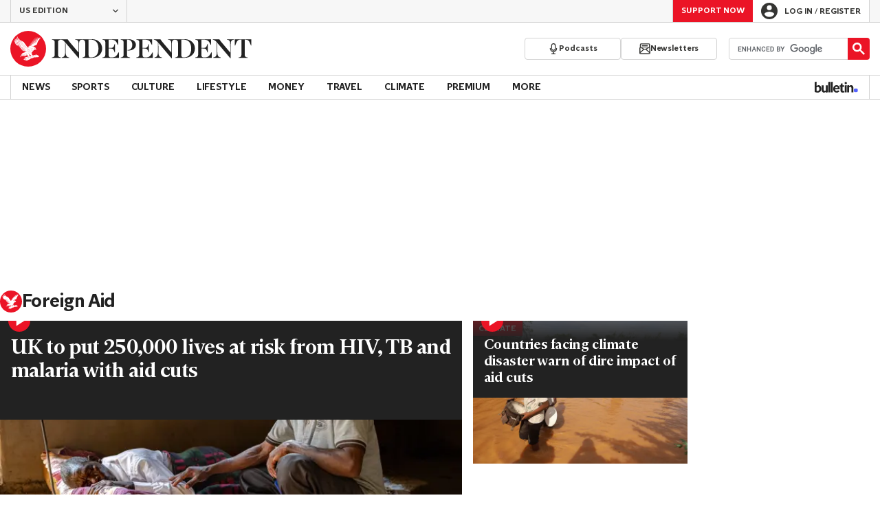

--- FILE ---
content_type: text/html; charset=utf-8
request_url: https://www.independent.co.uk/topic/foreign-aid
body_size: 53790
content:
<!DOCTYPE html> <html lang="en"> <head> <title data-rh="true">Foreign Aid - latest news, breaking stories and comment - The Independent</title> <meta data-rh="true" charset="utf-8"><meta data-rh="true" name="robots" content="max-image-preview:large,max-video-preview:-1"><meta data-rh="true" property="fb:app_id" content="235586169789578"><meta data-rh="true" property="fb:pages" content="https://www.facebook.com/TheIndependentOnline"><meta data-rh="true" name="category" content="Foreign Aid"><meta data-rh="true" name="sitename" content="The Independent"><meta data-rh="true" name="description" content="The latest breaking news, comment and features from The Independent."><meta data-rh="true" name="page path" content="/topic/foreign-aid"><meta data-rh="true" name="page type" content="Category"><meta data-rh="true" name="adPageType" content="Hub Page"><meta data-rh="true" property="og:locale" content="en_GB"><meta data-rh="true" property="og:site_name" content="The Independent"><meta data-rh="true" name="viewport" content="width=device-width,initial-scale=1,minimum-scale=1"><meta data-rh="true" name="theme-color" content="#919191"><meta data-rh="true" property="og:type" content="website"><meta data-rh="true" property="og:image" content="https://www.independent.co.uk/img/shortcut-icons/icon-96x96.png"><meta data-rh="true" property="og:url" content="https://www.independent.co.uk/topic/foreign-aid"><meta data-rh="true" property="og:title" content="Foreign Aid | The Independent"><meta data-rh="true" property="og:description" content="The latest breaking news, comment and features from The Independent."><meta data-rh="true" name="twitter:card" content="summary"><meta data-rh="true" name="twitter:site" content="@Independent"><meta data-rh="true" name="twitter:image" content="https://www.independent.co.uk/img/shortcut-icons/icon-96x96.png"><meta data-rh="true" name="twitter:title" content="Foreign Aid | The Independent"><meta data-rh="true" name="twitter:description" content="The latest breaking news, comment and features from The Independent."> <link data-rh="true" rel="manifest" href="/manifest.json" crossOrigin="use-credentials"><link data-rh="true" rel="canonical" href="https://www.independent.co.uk/topic/foreign-aid"><link data-rh="true" rel="shortcut icon" type="image/ico" href="/img/shortcut-icons/favicon.ico"><link data-rh="true" rel="icon" type="image/png" href="/img/shortcut-icons/icon-192x192.png" sizes="192x192"><link data-rh="true" rel="icon" type="image/png" href="/img/shortcut-icons/icon-512x512.png" sizes="512x512"><link data-rh="true" rel="apple-touch-icon" href="/img/shortcut-icons/icon-192x192.png"><link data-rh="true" href="https://assets.the-independent.com/fonts/Independent-Serif-Medium.woff2" rel="preload" as="font" type="font/woff2" crossOrigin="true"><link data-rh="true" href="https://assets.the-independent.com/fonts/Independent-Serif-Medium-Italic.woff2" rel="preload" as="font" type="font/woff2" crossOrigin="true"><link data-rh="true" href="https://assets.the-independent.com/fonts/Independent-Sans-Regular.woff2" rel="preload" as="font" type="font/woff2" crossOrigin="true"><link data-rh="true" href="https://assets.the-independent.com/fonts/Independent-Sans-Medium.woff2" rel="preload" as="font" type="font/woff2" crossOrigin="true"><link data-rh="true" href="//cdn.taboola.com" rel="preconnect" crossOrigin="true"><link data-rh="true" rel="alternate" href="https://www.independent.co.uk/topic/foreign-aid" hrefLang="en-gb"><link data-rh="true" rel="alternate" href="https://www.the-independent.com/topic/foreign-aid" hrefLang="en-us"><link data-rh="true" rel="preload" as="image" href="https://static.independent.co.uk/2025/04/17/15/48/0P4A9136-2-(1).jpeg?quality=75&width=640&crop=3%3A2%2Csmart&trim=0%2C0%2C0%2C0&auto=webp" imageSizes fetchPriority="high" imageSrcSet="https://static.independent.co.uk/2025/04/17/15/48/0P4A9136-2-(1).jpeg?quality=75&width=375&trim=0%2C0%2C0%2C0&auto=webp 375w, https://static.independent.co.uk/2025/04/17/15/48/0P4A9136-2-(1).jpeg?quality=75&width=640&trim=0%2C0%2C0%2C0&auto=webp 640w"><link data-rh="true" rel="preload" as="image" href="https://static.independent.co.uk/2024/05/24/02/Climate_East_Africa_Rain_16451.jpg?quality=75&width=640&crop=3%3A2%2Csmart&auto=webp" imageSizes fetchPriority imageSrcSet="https://static.independent.co.uk/2024/05/24/02/Climate_East_Africa_Rain_16451.jpg?quality=75&width=375&auto=webp 375w, https://static.independent.co.uk/2024/05/24/02/Climate_East_Africa_Rain_16451.jpg?quality=75&width=640&auto=webp 640w"> <style>.grQWXt{--gutter:16px;--alley:40px;--columns:4;--grid:100vw;--off-grid:100vw;--column-width:calc((var(--grid) - var(--gutter)) / var(--columns));display:grid;max-width:var(--grid);box-sizing:border-box;gap:var(--gutter);grid-template-columns:repeat(var(--columns),minmax(0,1fr));margin-inline:auto}@media(max-width:767px){.grQWXt{--alley:40px;--columns:4;--grid:100vw;--off-grid:100vw}}@media(min-width:768px){.grQWXt{--alley:40px;--columns:8;--grid:100vw;--off-grid:100vw}}@media(min-width:1000px){.grQWXt{--alley:48px;--columns:12;--grid:1000px;--off-grid:1000px}}@media(min-width:1250px){.grQWXt{--alley:48px;--columns:12;--grid:1000px;--off-grid:1250px}}.jpvWzx{row-gap:16px;padding-inline:var(--gutter)}@font-face{font-display:swap;font-family:"Indy Serif";font-style:normal;font-weight:normal;src:url(https://assets.the-independent.com/fonts/Independent-Serif-Regular.woff2) format('woff2')}@font-face{font-family:"Indy Serif Fallback";font-style:normal;font-weight:normal;ascent-override:normal;descent-override:normal;line-gap-override:4%;size-adjust:101%;src:local(Georgia)}@font-face{font-display:swap;font-family:"Indy Serif";font-style:italic;font-weight:normal;src:url(https://assets.the-independent.com/fonts/Independent-Serif-Regular-Italic.woff2) format('woff2')}@font-face{font-family:"Indy Serif Fallback";font-style:italic;font-weight:normal;ascent-override:normal;descent-override:normal;line-gap-override:7%;size-adjust:98.5%;src:local(Georgia)}@font-face{font-display:swap;font-family:"Indy Serif";font-style:normal;font-weight:bold;src:url(https://assets.the-independent.com/fonts/Independent-Serif-Medium.woff2) format('woff2')}@font-face{font-family:"Indy Serif Fallback";font-style:normal;font-weight:bold;ascent-override:94%;descent-override:21%;line-gap-override:0;size-adjust:103%;src:local(Georgia)}@font-face{font-display:swap;font-family:"Indy Serif";font-style:italic;font-weight:bold;src:url(https://assets.the-independent.com/fonts/Independent-Serif-Medium-Italic.woff2) format('woff2')}@font-face{font-family:"Indy Serif Fallback";font-style:italic;font-weight:bold;ascent-override:normal;descent-override:normal;line-gap-override:4%;size-adjust:101%;src:local(Georgia)}@font-face{font-display:swap;font-family:"Indy Sans";font-style:normal;font-weight:normal;src:url(https://assets.the-independent.com/fonts/Independent-Sans-Regular.woff2) format('woff2')}@font-face{font-family:"Indy Sans Fallback";font-style:normal;font-weight:normal;ascent-override:97%;descent-override:28%;line-gap-override:0;size-adjust:96%;src:local(Georgia)}@font-face{font-display:swap;font-family:"Indy Sans";font-style:normal;font-weight:bold;src:url(https://assets.the-independent.com/fonts/Independent-Sans-Medium.woff2) format('woff2')}@font-face{font-family:"Indy Sans Fallback";font-style:normal;font-weight:bold;ascent-override:97%;descent-override:28%;line-gap-override:0;size-adjust:99%;src:local(Georgia)}@font-face{font-display:swap;font-family:"Indy Sans CAPS";font-style:normal;font-weight:bold;src:url(https://assets.the-independent.com/fonts/Independent-Sans-Medium.woff2) format('woff2')}@font-face{font-family:"Indy Sans CAPS Fallback";font-style:normal;font-weight:bold;ascent-override:90%;descent-override:17%;line-gap-override:0;size-adjust:95%;src:local(Arial)}body{padding:0;margin:0;background-color:#fff;background-color:light-dark(#fff,#000);color:#222;color:light-dark(#222,#fff);font-family:'Indy Serif','Indy Serif Fallback',serif;-webkit-font-smoothing:antialiased;line-height:1.2;-webkit-print-color-adjust:exact;scroll-padding-top:300px}h1,h2{font-weight:bold;letter-spacing:.22px;line-height:normal}h3{line-height:21px}p,li{font-size:19px;line-height:1.44em}a{color:#eb1426;color:light-dark(#eb1426,#eb1426);text-decoration:none}a:hover,a:focus{color:#ac2a2c;color:light-dark(#ac2a2c,#f58992)}button{overflow:visible;width:auto;padding:0;margin:0;border:0;background:transparent;appearance:none;color:inherit;cursor:pointer;font:inherit;-webkit-font-smoothing:inherit;line-height:normal}button::-moz-focus-inner{padding:0;border:0}html.freeze-body body{overflow:hidden !important}[hidden]{display:none !important}.visually-hidden{position:absolute;overflow:hidden;width:.01em;height:.01em;padding:0;border:0;clip:rect(0,0,0,0);white-space:nowrap}.article-premium h3{font-size:19px}span svg{width:100%;height:auto}#articleContent heyflow-wrapper{display:block;min-height:624px}#sectionContent heyflow-wrapper{display:block;min-height:712px}.limited-access,.limited-access-non-premium{overflow:hidden}.limited-access{max-height:127px}.limited-access-non-premium{max-height:360px}@media(max-width:594px){.limited-access-non-premium{max-height:530px}}.tp-backdrop.tp-active{background:rgba(0,0,0,0.5) !important;background:light-dark(rgba(0,0,0,0.5),rgba(247,247,247,0.5)) !important;opacity:1 !important}.tp-modal{overflow-y:auto !important}.tp-iframe-wrapper{box-shadow:none !important}.tp-body-scroll-prevented{background:#fff !important;background:light-dark(#fff,#000) !important}@media(max-width:999px){.parallax{transform:none !important;will-change:unset !important}}#drawermenu{max-width:320px;background:#f7f7f7;background:light-dark(#f7f7f7,#222)}.grecaptcha-badge{visibility:hidden}#body .indy-adtech-widget{min-height:204px}.jw-skin-independent-premium .jw-display-icon-container,.jw-skin-independent-regular .jw-display-icon-container{padding:1em;margin:0 15px;border-radius:50%}.jw-skin-independent-premium .jw-display-icon-container{background-color:#337e81;background-color:light-dark(#337e81,#337e81)}.jw-skin-independent-premium .jw-display-icon-container:hover{background-color:#386366;background-color:light-dark(#386366,#70a5a7)}.jw-skin-independent-regular .jw-display-icon-container{background-color:#eb1426;background-color:light-dark(#eb1426,#eb1426)}.jw-skin-independent-regular .jw-display-icon-container:hover{background-color:#ac2a2c;background-color:light-dark(#ac2a2c,#f58992)}.jw-skin-independent-regular .jw-display-controls .jw-button-color{color:#fff;color:light-dark(#fff,#fff)}.jw-skin-independent-bulletin .jw-display .jw-display-icon-container{padding:0;background-color:#5563ff;background-color:light-dark(#5563ff,#5563ff)}.jw-skin-independent-bulletin .jw-display .jw-display-icon-container:hover{background-color:#444fcc;background-color:light-dark(#444fcc,#bbc0ff)}.jw-skin-independent-bulletin .jw-display .jw-display-icon-container .jw-icon{--size:48px;width:var(--size);height:var(--size)}@media(min-width:768px){.jw-skin-independent-bulletin .jw-display .jw-display-icon-container .jw-icon{--size:64px}}@media(min-width:1000px){.jw-skin-independent-bulletin .jw-display .jw-display-icon-container .jw-icon{--size:88px}}.jw-skin-independent-bulletin .jw-display .jw-display-icon-container .jw-icon .jw-svg-icon{--icon-size:calc(var(--size) / 2);width:var(--icon-size);height:var(--icon-size)}@media(min-width:1000px){.jw-skin-independent-bulletin .jw-display .jw-display-icon-container .jw-icon .jw-svg-icon{--icon-size:calc((var(--size) / 2) + 4px)}}html.freeze-body{overflow-x:visible !important}.dark-mode-asset.dark-mode-asset{display:none}.dark-mode{color-scheme:dark}.dark-mode .dark-mode-asset.dark-mode-asset{display:block}.dark-mode .light-mode-asset.light-mode-asset{display:none}.dpnQct{width:24px;height:24px}.kjmIzh{width:16px;height:16px}.cpYWod{width:100%;height:100%}.hKcUSR{width:32px;height:32px}.kbYJEC{position:relative;background-color:#fff;background-color:light-dark(#fff,#000)}@media(min-width:1000px){.kbYJEC{padding-top:24px}}.bVEYBl{background-color:#fff;background-color:light-dark(#fff,#000)}.bVEYBl.article-liveblog,.bVEYBl.article-liveblog .sc-1fcmxs3-0,.bVEYBl.article-liveblog .sc-1fcmxs3-1{background-color:#f7f7f7;background-color:light-dark(#f7f7f7,#222)}.eifaJK{display:block;color:currentColor}.eyxxXA{position:absolute;overflow:hidden;width:.01em;height:.01em;padding:0;border:0;clip:rect(0,0,0,0);white-space:nowrap}.hCApwL{display:flex;align-items:center;color:#222;color:light-dark(#222,#fff)}.ikXDxp{border-radius:50%}.bCNrAb{background:#eb1426;background:light-dark(#eb1426,#eb1426)}.jA-DeEq{display:flex;overflow:hidden;height:100%;align-items:center;margin:0}.dSqfkE{padding:13px 12px}.dSqfkE .logo-text{width:136px;height:13px}.dSqfkE .logo-stamp{width:23px;height:23px;margin-right:3px}@media(min-width:375px){.dSqfkE{padding:10px 12px}.dSqfkE .logo-text{width:167px;height:16px}.dSqfkE .logo-stamp{width:29px;height:29px;margin-right:4px}}@media(min-width:768px){.dSqfkE{padding:8px 12px}.dSqfkE .logo-text{width:229px;height:22px}.dSqfkE .logo-stamp{width:39px;height:39px;margin-right:6px}}@media(min-width:1000px){.dSqfkE{padding:12px 0}.dSqfkE .logo-text{width:293px;height:28px}.dSqfkE .logo-stamp{width:52px;height:52px;margin-right:7px}}.ihePJZ{display:flex;position:absolute;top:9px;left:-500px;z-index:5;height:36px;align-items:center;padding:0 16px;border:2px solid #353533;border:2px solid light-dark(#353533,#fff);border-radius:6px;background:#353533;background:light-dark(#353533,#fff);color:#fff;color:light-dark(#fff,#353533);outline:0;font:bold 16px/20px 'Indy Sans','Indy Sans Fallback',sans-serif;letter-spacing:-0.01em}.ihePJZ:focus{left:16px}.ihePJZ:focus,.ihePJZ:hover{background:#fff;background:light-dark(#fff,#353533);color:#353533;color:light-dark(#353533,#fff)}.jvKluy{min-width:55px;height:100%;border-left:1px solid #d3d3d3;border-left:1px solid light-dark(#d3d3d3,#919191)}@media(min-width:768px){.jvKluy{min-width:88px}}.glfohz{padding-bottom:12px;background:#f7f7f7;background:light-dark(#f7f7f7,#222);clear:both}.glfohz form.gsc-search-box{box-sizing:border-box;padding:12px 12px 0;margin:0}.glfohz table.gsc-search-box{overflow:hidden;margin:0;border-radius:4px}.glfohz table.gsc-search-box td.gsc-input{width:100%;padding:0}.glfohz .gsc-input-box{padding:0;border:0}.glfohz input{height:32px !important;color:#222;color:light-dark(#222,#222)}.glfohz .gsst_a,.glfohz .gsst_b{display:flex;height:100%;align-items:center;padding:0}.glfohz .gscb_a{--width:24px;overflow:hidden;width:var(--width);height:var(--width);margin:0 6px;background-image:url(data:image/svg+xml;charset=utf-8,%3Csvg%20viewBox%3D%220%200%2024%2024%22%20xmlns%3D%22http%3A%2F%2Fwww.w3.org%2F2000%2Fsvg%22%3E%0A%20%20%3Cpath%20fill%3D%22currentColor%22%20d%3D%22M19%206.41%2017.59%205%2012%2010.59%206.41%205%205%206.41%2010.59%2012%205%2017.59%206.41%2019%2012%2013.41%2017.59%2019%2019%2017.59%2013.41%2012%2019%206.41z%22%2F%3E%0A%3C%2Fsvg%3E%0A);text-indent:-9999px}.glfohz .gsc-search-button{display:flex;width:40px;height:40px;align-items:center;justify-content:center;padding:0;margin:0;border:0;border-radius:0;background:#eb1426;background:light-dark(#eb1426,#eb1426)}.glfohz .gsc-search-button:hover{background:#ac2a2c;background:light-dark(#ac2a2c,#f58992)}.glfohz .gsc-search-button svg{width:24px;height:24px}.glfohz .quick-searchresults{position:absolute;left:3.75%;z-index:7;width:92.5%}.glfohz .quick-searchresults .gsc-control-cse{padding:0;border:0}.glfohz .quick-searchresults .gsc-results-wrapper-visible{height:373px;box-shadow:0 2px 4px 0 rgba(0,0,0,0.5);box-shadow:0 2px 4px 0 light-dark(rgba(0,0,0,0.5),rgba(0,0,0,0.5));overflow-y:scroll}.csEwsE{display:none;position:relative;top:-1px;margin-left:auto;background:0}@media(min-width:1000px){.csEwsE{display:block}}.csEwsE form.gsc-search-box{width:205px;height:32px;box-sizing:border-box;padding:23px 0 0}.csEwsE .gsc-search-button{width:32px;height:32px}.csEwsE .gsc-search-button svg{width:18px;height:18px}.csEwsE input{height:30px !important}.csEwsE table.gsc-input{--border-radius:4px;border:1px solid #d3d3d3;border:1px solid light-dark(#d3d3d3,#919191);border-radius:var(--border-radius) 0 0 var(--border-radius);border-right:0}.csEwsE .quick-searchresults{right:0;left:auto;z-index:7000;width:391px;max-height:393px;margin-top:7px}.csEwsE .gsib_a{padding:1px 0 0 12px}.gwVzoO{border-left:1px solid #919191;border-left:1px solid light-dark(#919191,#646464)}.gwVzoO:last-child{border-right:1px solid #919191;border-right:1px solid light-dark(#919191,#646464)}.fXMLG{padding-top:24px}.iBveWW{position:relative;z-index:6;margin:0 14px 0 auto}.dTyPCr{margin:0 -2px 0 auto}.gbrLBn{display:flex;position:relative;width:176px;align-items:center;padding:4px 20px;color:#fff;color:light-dark(#fff,#fff);font:normal 14px/16px 'Indy Sans','Indy Sans Fallback',sans-serif;letter-spacing:-0.01em}.gbrLBn:hover{color:#fff;color:light-dark(#fff,#fff)}.gbrLBn:hover::after{position:absolute;bottom:2px;left:20px;width:calc(100% - 40px);height:1px;background:#fff;background:light-dark(#fff,#fff);content:''}.jSecFR{list-style-type:none}.hVccAm{padding:9px 0 20px;margin:0}.fNXxuW{margin:0 4px 0 20px;float:left}.eBMxej{display:flex;position:relative;align-items:center;color:#fff;color:light-dark(#fff,#fff);font:bold 20px 'Indy Serif','Indy Serif Fallback',serif;letter-spacing:-0.03em}.eBMxej:hover{color:#fff;color:light-dark(#fff,#fff)}.eBMxej:hover::after{position:absolute;bottom:-9px;left:0;width:100%;height:4px;background:#eb1426;background:light-dark(#eb1426,#eb1426);content:''}.kEWQlN{display:none;position:absolute;left:0;width:100vw;background:#353533;background:light-dark(#353533,#4e4e4e)}.cSChjs{display:flex;width:1000px;padding:16px 0;margin:0 auto}@media(min-width:1250px){.cSChjs{width:1250px}}.cMglfi{display:none;z-index:1001;margin-right:auto;font:bold 14px 'Indy Sans CAPS','Indy Sans CAPS Fallback',sans-serif}@media(min-width:1000px){.mode-mouse .cMglfi:hover .primary-link{background:#353533;background:light-dark(#353533,#d3d3d3);color:#fff;color:light-dark(#fff,#222)}.mode-mouse .cMglfi:hover .primary-link::after{content:none}.mode-mouse .cMglfi:hover .secondary-nav{display:block}}@media(min-width:1000px){body:not(.mode-touch) .cMglfi:hover .primary-trigger{z-index:1}}.cMglfi.primary-item__open .primary-trigger{color:#fff;color:light-dark(#fff,#222)}.cMglfi.primary-item__open .secondary-nav{display:block}.cMglfi .primary-trigger{position:absolute;z-index:3;overflow:hidden;height:34px;padding:0 12px;border:0;background:0;cursor:default;opacity:0;text-transform:uppercase}@media(min-width:1250px){.cMglfi .primary-trigger{padding:0 16px}}.cMglfi .primary-trigger:focus{opacity:100}@media(min-width:1000px){.cMglfi{display:block}}.bQoXBg{display:flex;position:relative;z-index:2;height:34px;align-items:center;justify-content:center;padding:0 12px;color:#222;color:light-dark(#222,#fff);cursor:pointer;text-transform:uppercase;line-height:normal}@media(min-width:1250px){.bQoXBg{padding:0 16px}}.bQoXBg:hover{background:#353533;background:light-dark(#353533,#d3d3d3);color:#fff;color:light-dark(#fff,#222)}.bQoXBg:hover::after{content:none}.primary-item__open .bQoXBg{background:#353533;background:light-dark(#353533,#d3d3d3);color:#fff;color:light-dark(#fff,#222)}.primary-item__open .bQoXBg::after{content:none}.lekoLH{margin-left:auto}.KXNKp{list-style-type:none}.KXNKp:first-child{display:none}.mode-keyboard-active .KXNKp:first-child,.mode-touch .KXNKp:first-child{display:list-item}.fsNezr{display:flex;width:200px;align-items:center;padding:10px 12px 10px 20px;background:#fff;background:light-dark(#fff,#000);color:#222;color:light-dark(#222,#fff);font:normal 16px/1.444 'Indy Sans','Indy Sans Fallback',sans-serif}.fsNezr:hover{background:#353533;background:light-dark(#353533,#d3d3d3);color:#fff;color:light-dark(#fff,#222)}.gwZYSe{background:#eaf2f2;background:light-dark(#eaf2f2,#24585a)}.gwZYSe:hover{background:#386366;background:light-dark(#386366,#70a5a7)}.bWzdrS{display:none;position:absolute;z-index:1002;padding:1px 0 0;margin:0;box-shadow:0 2px 2px rgba(0,0,0,0.25)}.kBGzUm{display:flex;position:relative;z-index:2;height:34px;align-items:center;justify-content:center;padding:0 12px;color:#222;color:light-dark(#222,#fff);text-transform:uppercase;font:bold 14px/16px 'Indy Sans','Indy Sans Fallback',sans-serif;letter-spacing:-0.01em}.kBGzUm.primary-link{font:normal 14px 'Indy Sans CAPS','Indy Sans CAPS Fallback',sans-serif}.kBGzUm:focus,.kBGzUm:hover{color:#222;color:light-dark(#222,#fff)}@media(min-width:1000px){.kBGzUm{padding:0 12px}.mode-touch .kBGzUm{pointer-events:none}.primary-item__open .kBGzUm{background:#f7f7f7;background:light-dark(#f7f7f7,#222)}.primary-item__open .kBGzUm::after{position:absolute;bottom:0;left:0;width:100%;height:4px;background:#eb1426;background:light-dark(#eb1426,#eb1426);content:''}}@media(min-width:1250px){.kBGzUm{padding:0 16px}}.hgodRO{display:flex;position:relative;z-index:2;height:34px;align-items:center;justify-content:center;padding:0 12px;color:#222;color:light-dark(#222,#fff);text-transform:uppercase;font:bold 14px/16px 'Indy Sans','Indy Sans Fallback',sans-serif;letter-spacing:-0.01em}.hgodRO.primary-link{font:normal 14px 'Indy Sans CAPS','Indy Sans CAPS Fallback',sans-serif}.hgodRO:focus,.hgodRO:hover{color:#222;color:light-dark(#222,#fff)}@media(min-width:1000px){.hgodRO{padding:0 12px}.mode-touch .hgodRO{pointer-events:none}.primary-item__open .hgodRO{background:#f7f7f7;background:light-dark(#f7f7f7,#222)}.primary-item__open .hgodRO::after{position:absolute;bottom:0;left:0;width:100%;height:4px;background:#337e81;background:light-dark(#337e81,#337e81);content:''}}@media(min-width:1250px){.hgodRO{padding:0 16px}}@media(min-width:1000px){.primary-item__open .kUJVXK{background:#eaf2f2;background:light-dark(#eaf2f2,#24585a)}.primary-item__open .kUJVXK::after{position:absolute;bottom:0;left:0;width:100%;height:4px;background:#386366;background:light-dark(#386366,#70a5a7);content:''}}.imbKUd{display:inline-block;list-style-type:none;font:bold 14px 'Indy Sans','Indy Sans Fallback',sans-serif}.imbKUd:first-child .sc-12qu2kl-0{justify-content:start;padding:0 12px}@media(min-width:1000px){.imbKUd:first-child .sc-12qu2kl-0{padding:0 12px}}@media(min-width:1250px){.imbKUd:first-child .sc-12qu2kl-0{padding:0 16px}}@media(min-width:1000px){.mode-mouse .imbKUd:hover .sc-12qu2kl-0{background:#f7f7f7;background:light-dark(#f7f7f7,#222)}.mode-mouse .imbKUd:hover .sc-12qu2kl-0::after{position:absolute;bottom:0;left:0;width:100%;height:4px;background:#eb1426;background:light-dark(#eb1426,#eb1426);content:''}.mode-mouse .imbKUd:hover .sc-12qu2kl-1,.mode-mouse .imbKUd:hover .sc-12qu2kl-3{background:#fde8ea;background:light-dark(#fde8ea,#66000a)}.mode-mouse .imbKUd:hover .sc-12qu2kl-1::after,.mode-mouse .imbKUd:hover .sc-12qu2kl-3::after{position:absolute;bottom:0;left:0;width:100%;height:4px;background:#ac2a2c;background:light-dark(#ac2a2c,#f58992);content:''}.mode-mouse .imbKUd:hover .secondary-nav{display:block}}@media(min-width:1000px){body:not(.mode-touch) .imbKUd:hover .primary-trigger{z-index:1}}.imbKUd.primary-item__open .secondary-nav{display:block}.imbKUd .primary-trigger{display:none;position:absolute;z-index:3;overflow:hidden;height:34px;padding:0 12px;border:0;background:0;cursor:default;letter-spacing:-0.2px;opacity:0;text-transform:uppercase}.imbKUd .primary-trigger:focus{opacity:100}@media(min-width:1000px){.imbKUd .primary-trigger{display:block}}@media(min-width:1250px){.imbKUd .primary-trigger{padding:0 16px}}.fXDnKy{display:inline-block;list-style-type:none;font:bold 14px 'Indy Sans','Indy Sans Fallback',sans-serif}.fXDnKy:first-child .sc-12qu2kl-0{justify-content:start;padding:0 12px}@media(min-width:1000px){.fXDnKy:first-child .sc-12qu2kl-0{padding:0 12px}}@media(min-width:1250px){.fXDnKy:first-child .sc-12qu2kl-0{padding:0 16px}}@media(min-width:1000px){.mode-mouse .fXDnKy:hover .sc-12qu2kl-0{background:#f7f7f7;background:light-dark(#f7f7f7,#222)}.mode-mouse .fXDnKy:hover .sc-12qu2kl-0::after{position:absolute;bottom:0;left:0;width:100%;height:4px;background:#337e81;background:light-dark(#337e81,#337e81);content:''}.mode-mouse .fXDnKy:hover .sc-12qu2kl-1,.mode-mouse .fXDnKy:hover .sc-12qu2kl-3{background:#eaf2f2;background:light-dark(#eaf2f2,#24585a)}.mode-mouse .fXDnKy:hover .sc-12qu2kl-1::after,.mode-mouse .fXDnKy:hover .sc-12qu2kl-3::after{position:absolute;bottom:0;left:0;width:100%;height:4px;background:#386366;background:light-dark(#386366,#70a5a7);content:''}.mode-mouse .fXDnKy:hover .secondary-nav{display:block}}@media(min-width:1000px){body:not(.mode-touch) .fXDnKy:hover .primary-trigger{z-index:1}}.fXDnKy.primary-item__open .secondary-nav{display:block}.fXDnKy .primary-trigger{display:none;position:absolute;z-index:3;overflow:hidden;height:34px;padding:0 12px;border:0;background:0;cursor:default;letter-spacing:-0.2px;opacity:0;text-transform:uppercase}.fXDnKy .primary-trigger:focus{opacity:100}@media(min-width:1000px){.fXDnKy .primary-trigger{display:block}}@media(min-width:1250px){.fXDnKy .primary-trigger{padding:0 16px}}.cZtDoM{display:flex;overflow:hidden;height:34px;border:solid #d3d3d3;border:solid light-dark(#d3d3d3,#919191);border-width:1px 0}@media(min-width:1000px){.cZtDoM{overflow:visible}}.kiiOpM{display:none;width:63px;height:100%;margin-right:16px;color:#222;color:light-dark(#222,#fff)}.kiiOpM:hover,.kiiOpM:focus{color:#444fcc;color:light-dark(#444fcc,#bbc0ff)}@media(min-width:1000px){.kiiOpM{display:block}}.fVEgip{display:flex;width:100%;max-width:1000px}@media(min-width:1000px){.fVEgip{box-sizing:border-box;margin:0 auto;border:solid #d3d3d3;border:solid light-dark(#d3d3d3,#919191);border-width:0 1px}}@media(min-width:1250px){.fVEgip{max-width:1250px}}.feDzwE{display:flex;width:100%;height:34px;box-sizing:border-box;flex-flow:wrap;justify-content:space-between;padding:0 2px 0 0;margin:0}@media(min-width:768px){.feDzwE{display:flex;width:auto;flex-direction:row;flex-wrap:wrap;justify-content:flex-start;padding:0}}.fvRrWo{--bleed:12px;width:100%;padding:0 var(--bleed);margin:0 auto}@media(min-width:768px){.fvRrWo{max-width:640px;padding:0}}@media(min-width:1000px){.fvRrWo{max-width:1000px;padding:0 16px}}.bbjlNt{display:inline}@media(max-width:424px){.bbjlNt{display:none}}.SkKtY{display:none}@media(max-width:424px){.SkKtY{display:inline}}.fZeRAk{margin:0;color:#646464;color:light-dark(#646464,#bdbdbd);font:normal 18px/22px 'Indy Sans','Indy Sans Fallback',sans-serif;letter-spacing:-0.01em}.fcwgjY{display:flex}.jlkJyB{margin:0;color:#646464;color:light-dark(#646464,#bdbdbd);font:bold 20px/24px 'Indy Sans','Indy Sans Fallback',sans-serif;letter-spacing:-0.02em}.hcasuI{display:grid;width:100%;align-items:center;margin-left:12px;color:#222;color:light-dark(#222,#fff);grid-gap:12px;font-family:'Indy Sans','Indy Sans Fallback',sans-serif}@media(max-width:374px){.hcasuI{flex-direction:column;align-items:flex-start}}.imXoYX{display:flex;position:sticky;bottom:0;z-index:9999999;width:100%;box-sizing:border-box;align-items:center;justify-content:space-between;padding:14px 0;margin:0 auto;border-top:3px solid #157f1f;border-top:3px solid light-dark(#157f1f,#157f1f);background:#fff;background:light-dark(#fff,#000);box-shadow:0 1px 3px rgba(0,0,0,0.5);box-shadow:0 1px 3px light-dark(rgba(0,0,0,0.5),rgba(0,0,0,0.5));transition:all .3s ease-in-out}.imXoYX.hide{bottom:-100px;opacity:0;visibility:hidden}.cyhqpd{color:#157f1f;color:light-dark(#157f1f,#157f1f)}.jiEKpN{position:fixed;top:0;bottom:auto}.jiEKpN .sc-govabo-0{box-sizing:border-box}.jiEKpN.hide{bottom:auto;transform:translateY(-100%)}.eszkEX{border-bottom:1px solid #d3d3d3;border-bottom:1px solid light-dark(#d3d3d3,#d3d3d3);background:#f7f7f7;background:light-dark(#f7f7f7,#222)}.gEGExm{display:flex;max-width:1000px;align-items:center;margin:0 auto}@media(min-width:1250px){.gEGExm{max-width:1250px}}.itzdhp{--border:1px solid #d3d3d3}.itzdhp .sc-zkjqbw-1{height:32px;justify-content:end}@supports(color:light-dark(red,red)){.itzdhp{--border:1px solid light-dark(#d3d3d3,#d3d3d3)}}.fTrYDj{height:100%;border-right:var(--border);border-left:var(--border)}.jdAvlI{margin-right:auto;border:0}.gRMult{display:flex}.cGShOj{--color:#222;color:var(--dropdown-trigger-color,var(--color));cursor:pointer}.cGShOj[aria-disabled='true']{--dropdown-trigger-color:#bdbdbd}@supports(color:light-dark(red,red)){.cGShOj{--color:light-dark(#222,#fff)}}@supports(color:light-dark(red,red)){.cGShOj[aria-disabled='true']{--dropdown-trigger-color:light-dark(#bdbdbd,#bdbdbd)}}.bBbfAI{display:grid;grid-template-rows:0fr;transition:grid-template-rows 150ms ease-in-out}.chhunz{overflow:hidden;min-height:var(--dropdown-content-initial-height)}.cfHYNH{margin-right:-4px;transition:transform ease-out .2s}.lQepb{background:#f7f7f7;background:light-dark(#f7f7f7,#222)}.klLWWf{display:flex;height:18px;align-items:center;padding:8px 24px;border-top:1px solid #d3d3d3;border-top:1px solid light-dark(#d3d3d3,#919191);background-color:#fff;background-color:light-dark(#fff,#000);color:#353533;color:light-dark(#353533,#fff);font:normal 14px/16px 'Indy Sans','Indy Sans Fallback',sans-serif;letter-spacing:-0.01em}.klLWWf:active,.klLWWf:hover{background-color:#353533;background-color:light-dark(#353533,#d3d3d3);color:#fff;color:light-dark(#fff,#353533)}.klLWWf .sc-1l6dm8r-0{margin-left:auto}.ccRblz{width:144px;padding-right:12px;padding-left:12px;border:solid #d3d3d3;border:solid light-dark(#d3d3d3,#919191);border-width:0 1px;font-weight:normal}.cYhbql [aria-hidden]{box-shadow:0 2px 2px rgba(0,0,0,0.25)}.fdHaeS{height:49px;box-sizing:border-box;padding:16px;border:0;background:#fff;background:light-dark(#fff,#000);color:#353533;color:light-dark(#353533,#fff);cursor:pointer;font-size:12px;font-weight:bold;text-transform:uppercase}.fdHaeS:active{outline:0}.fdHaeS:hover,.fdHaeS:active,[aria-expanded='true'] .fdHaeS{background-color:#353533;background-color:light-dark(#353533,#d3d3d3);color:#fff;color:light-dark(#fff,#353533)}[aria-expanded='true'] .fdHaeS .sc-1l6dm8r-0{transform:rotate(180deg)}@media(min-width:768px){.fdHaeS{height:56px}}.elySse{width:170px;height:32px;padding:0 12px;border-right:1px solid #d3d3d3;border-right:1px solid light-dark(#d3d3d3,#919191);border-left:1px solid #d3d3d3;border-left:1px solid light-dark(#d3d3d3,#919191);background:0;transition:background .2s;font:bold 12px/14px 'Indy Sans','Indy Sans Fallback',sans-serif;letter-spacing:-0.01em;text-transform:uppercase}.elySse:hover{background-color:#353533;background-color:light-dark(#353533,#bdbdbd);color:#fff;color:light-dark(#fff,#222)}.elySse .sc-1l6dm8r-0{margin-left:auto}.lbddyv{display:flex;height:100%;align-items:center}.kyWkyC{overflow:hidden;width:0}.jJAgoi{position:relative}.cERIyc{margin:0 10px 0 0;color:inherit}.kVeJLe{display:flex;width:100%;height:49px;box-sizing:border-box;align-items:center;padding:12px;border-width:1px 0;outline-offset:-2px;text-transform:uppercase;transition:color 150ms ease-out,background 150ms ease-out,border-color 150ms ease-out;font:bold 12px/14px 'Indy Sans','Indy Sans Fallback',sans-serif;letter-spacing:-0.01em}.kVeJLe,.kVeJLe:focus{background-color:#fff;background-color:light-dark(#fff,#000);color:#353533;color:light-dark(#353533,#fff)}.kVeJLe:hover,.kVeJLe:active,.kVeJLe:focus-visible{background-color:#353533;background-color:light-dark(#353533,#d3d3d3);color:#fff;color:light-dark(#fff,#353533)}.kVeJLe.register-profile-link{text-transform:capitalize}.ZJuqV{width:auto;height:32px;padding:0 12px;border-top:0;border-bottom:0;outline-offset:-2px}.ZJuqV,.ZJuqV:focus{background-color:light-dark(transparent,transparent)}.ZJuqV:hover,.ZJuqV:active,.ZJuqV:focus-visible{background-color:#353533;background-color:light-dark(#353533,#bdbdbd);color:#fff;color:light-dark(#fff,#fff)}.eMvWGi{display:block;margin-top:-1px;color:inherit;font:normal 10px/12px 'Indy Sans','Indy Sans Fallback',sans-serif;letter-spacing:0}.foWLqa{display:none;height:32px;align-items:center;padding:0 12px;border-right:1px solid #d3d3d3;border-right:1px solid light-dark(#d3d3d3,#919191);color:#222;color:light-dark(#222,#fff);text-transform:uppercase;transition:background .2s;font:bold 12px/14px 'Indy Sans','Indy Sans Fallback',sans-serif;letter-spacing:-0.01em;text-transform:uppercase}.foWLqa:hover{background:#353533;background:light-dark(#353533,#bdbdbd);color:#fff;color:light-dark(#fff,#222)}.hMbkno{display:flex;height:32px;align-items:center;padding:0 12px;background:#eb1426;background:light-dark(#eb1426,#eb1426);color:#fff;color:light-dark(#fff,#222);text-transform:uppercase;transition:background .2s;font:bold 12px/14px 'Indy Sans','Indy Sans Fallback',sans-serif;letter-spacing:-0.01em;text-transform:uppercase}.hMbkno:hover{background:#ac2a2c;background:light-dark(#ac2a2c,#f58992);color:#fff;color:light-dark(#fff,#222)}.jjEFOw{position:relative;z-index:4;margin-top:-49px;border-bottom:1px solid #d3d3d3;border-bottom:1px solid light-dark(#d3d3d3,#919191)}@media(min-width:768px){.jjEFOw{margin:0 auto 0 0}}.kRAPQv{display:none}@media(min-width:1000px){.kRAPQv{display:block}}.cBCbzO{display:flex;width:55px;height:49px;flex-direction:column;align-items:center;justify-content:center;row-gap:4px;column-gap:8px;outline-offset:-2px;font:bold 10px/12px 'Indy Sans','Indy Sans Fallback',sans-serif;letter-spacing:0}.cBCbzO,.cBCbzO:focus{background-color:#fff;background-color:light-dark(#fff,#000);color:#353533;color:light-dark(#353533,#fff)}.cBCbzO:active,.cBCbzO:hover,.cBCbzO:focus-visible{background-color:#353533;background-color:light-dark(#353533,#d3d3d3);color:#fff;color:light-dark(#fff,#353533)}@media(min-width:768px){.cBCbzO{width:88px;height:56px;flex-direction:row-reverse}}.bofWVf{--width:67px;--height:26px;--right:69px;display:flex;position:absolute;top:50%;transform:translateY(-50%);right:var(--right);width:var(--width);height:var(--height);box-sizing:border-box;align-items:center;justify-content:center;border-radius:4px;background:#eb1426;background:light-dark(#eb1426,#eb1426);color:#fff;color:light-dark(#fff,#222);font:bold 10px/20px 'Indy Sans','Indy Sans Fallback',sans-serif}.bofWVf:hover{background:#ac2a2c;background:light-dark(#ac2a2c,#f58992);color:#fff;color:light-dark(#fff,#222)}@media(min-width:768px){.bofWVf{--right:102px;--width:94px;--height:32px;font:bold 12px/20px 'Indy Sans','Indy Sans Fallback',sans-serif}}@media(min-width:1000px){.bofWVf{display:none}}.gObKPF{display:block}.fEewQV{--gap:16px;--cols:2;--max-width:100%;--total-gap:calc(var(--gap) * (var(--cols) - 1));--item-width:calc((100% - var(--total-gap)) / var(--cols));display:flex;max-width:var(--max-width);gap:var(--gap);padding:0;list-style:none;max-width:unset;flex-flow:row wrap;justify-content:flex-start;margin:0}.fEewQV>li{width:auto;flex:0 0 auto;padding:0;margin:0}@media(min-width:768px){.fEewQV{--cols:3;--max-width:100%}}.eyNyun{display:flex;min-width:0;flex-flow:row wrap;column-gap:.21em;line-height:inherit}.eyNyun span{display:inline-block;overflow:hidden;max-width:100%;text-overflow:ellipsis}.oFtUh{display:flex;width:100%;box-sizing:border-box;flex-flow:row nowrap;align-items:center;gap:8px;padding:0 8px;border:1px solid #d3d3d3;border:1px solid light-dark(#d3d3d3,#919191);border-radius:4px;background-color:#fff;background-color:light-dark(#fff,#000);color:#353533;color:light-dark(#353533,#fff);transition:color 150ms ease-out,background 150ms ease-out,border-color 150ms ease-out;height:32px;justify-content:center;font:bold 12px/14px 'Indy Sans','Indy Sans Fallback',sans-serif;letter-spacing:-0.01em;text-transform:none}.oFtUh .sc-d5v47r-3,.oFtUh .sc-d5v47r-4{flex-shrink:0}.oFtUh.is-toggled{background-color:#f6f6f6;background-color:light-dark(#f6f6f6,#646464);color:#353533;color:light-dark(#353533,#fff)}.oFtUh.is-success{border-color:#157f1f;border-color:light-dark(#157f1f,#157f1f);background-color:#157f1f;background-color:light-dark(#157f1f,#157f1f);color:#fff;color:light-dark(#fff,#fff)}@media(hover:hover){.oFtUh:hover:not(.is-success){border-color:#353533;border-color:light-dark(#353533,#d3d3d3);background-color:#353533;background-color:light-dark(#353533,#d3d3d3);color:#fff;color:light-dark(#fff,#353533);cursor:pointer}}@media(hover:none){.oFtUh:active{border-color:#353533;border-color:light-dark(#353533,#d3d3d3);background-color:#353533;background-color:light-dark(#353533,#d3d3d3);color:#fff;color:light-dark(#fff,#353533);-webkit-tap-highlight-color:transparent}}.oFtUh:disabled,.oFtUh.is-disabled{background-color:#fff;background-color:light-dark(#fff,#000);color:#bdbdbd;color:light-dark(#bdbdbd,#bdbdbd);pointer-events:none}.oFtUh:focus-visible{color:#353533;color:light-dark(#353533,#fff);outline:2px solid #276fbf;outline:2px solid light-dark(#276fbf,#276fbf);outline-offset:4px}.jZKlzH.jZKlzH{--item-width:140px;width:var(--item-width);flex:0 0 auto}.dWlire{display:none;position:absolute;top:50%;right:204px;box-sizing:border-box;transform:translateY(-50%)}@media(min-width:768px){.dWlire{display:block}.dWlire .sc-d5v47r-6:nth-child(2){display:none}}@media(min-width:1000px){.dWlire{right:222px}.dWlire .sc-d5v47r-6:nth-child(2){display:block}}.fCvZEY{right:217px}@media(min-width:1000px){.fCvZEY{right:222px}}.chJPLu{display:flex;height:100%;margin-left:auto}.vTHLk{display:flex;position:relative;max-width:1000px;margin:0 auto;font-family:'Indy Sans','Indy Sans Fallback',sans-serif;font-weight:bold}@media(min-width:1250px){.vTHLk{width:1250px;max-width:none}}.sHwUJ{position:relative;z-index:1001;margin:0 auto;background:#fff;background:light-dark(#fff,#000)}@media(min-width:1000px){.sHwUJ .sc-pxm20j-0{display:none}}.igHNJO{position:relative;width:100%;max-width:1000px;margin:0 auto;background:#222;background:light-dark(#222,#fff)}@media(min-width:1000px){.igHNJO{width:1000px;max-width:none}}@media(min-width:1250px){.igHNJO{width:1250px}}.paqAv{position:relative;background:#222;background:light-dark(#222,#fff)}.NbVPi{display:flex;gap:8px}.fYXcrS{flex-grow:1;padding:8px 0;border-radius:6px;font:var(--button-font);letter-spacing:0}.kTLqgV{background:linear-gradient(180deg,var(--light-blue) 0,var(--medium-blue) 100%);color:var(--white)}.kTLqgV:hover{background:linear-gradient(180deg,var(--light-blue) 0,var(--dark-blue) 100%)}.kfwqhA{border:1px solid var(--light-grey);background-color:var(--off-white)}.kfwqhA:hover{background:linear-gradient(180deg,var(--off-white) 0,var(--light-grey) 100%)}.eofDLI{margin:0 0 24px;font:inherit}.kTgUX{margin:0 0 8px;font:var(--headline-font-small)}@media(min-width:768px){.kTgUX{font:var(--headline-font-large)}}.bJFEPV{width:68px;height:68px;flex-shrink:0}@media(min-width:768px){.bJFEPV{width:80px;height:80px}}.hzJAvP{display:flex;width:330px;box-sizing:border-box;gap:16px;padding:16px;margin:0 16px;background-color:var(--grey);box-shadow:0 4px 8px 0 rgba(0,0,0,0.25);box-shadow:0 4px 8px 0 light-dark(rgba(0,0,0,0.25),rgba(0,0,0,0.25));color:var(--black);font:var(--copy-font)}.hzJAvP{--light-blue:#276fbf;--medium-blue:#1f5898;--dark-blue:#0f2c4c;--grey:#e7e8e9;--light-grey:#d3d3d3;--off-white:#fbfbfb;--white:#fbfbfb;--black:#000;--copy-font:14px/1.44em 'Indy Sans','Indy Sans Fallback',sans-serif;--button-font:bold 14px/16px 'Indy Sans','Indy Sans Fallback',sans-serif;--headline-font-small:bold 14px/normal 'Indy Sans','Indy Sans Fallback',sans-serif;--headline-font-large:bold 16px/normal 'Indy Sans','Indy Sans Fallback',sans-serif}@media(min-width:768px){.hzJAvP{width:416px;padding:24px}}.ejhywN{position:fixed;left:50%;z-index:2147483645;opacity:0;transform:translateX(-50%) translateY(-100%);transition:transform 300ms ease-in-out,opacity 300ms ease-in-out}.ejhywN.notification-prompt--show{opacity:1;transform:translateX(-50%) translateY(0)}.dfnkHX{padding:0;margin:0;list-style:none}.iErWwm{display:flex;height:62px;align-items:center}.jeqqPh{display:inline-block;width:32px;height:32px;margin:0 15px 0 0;border-radius:50%;background:#222;background:light-dark(#222,#fff);cursor:pointer;text-decoration:none}.jeqqPh svg{width:60%;height:60%;margin:20%;fill:#fff;fill:light-dark(#fff,#fff)}.jeqqPh.fb-link{background:#3b5998;background:light-dark(#3b5998,#627aac)}.jeqqPh.fb-link:hover{background:#2f4779;background:light-dark(#2f4779,#9cabcb)}.jeqqPh.fb-link svg{width:100%;height:100%;margin:0}.jeqqPh.x-link{background:#000;background:light-dark(#000,#4e4e4e)}.jeqqPh.x-link:hover{background:#4e4e4e;background:light-dark(#4e4e4e,#919191)}.ljPwHI{padding:0;margin:0;list-style:none}.grWatw{display:block;padding:6px 0;color:#222;color:light-dark(#222,#fff);cursor:pointer;font:normal 14px/16px 'Indy Sans','Indy Sans Fallback',sans-serif;letter-spacing:-0.01em;text-decoration:none;text-decoration-thickness:unset;text-underline-offset:unset}.hbDEyw{display:flex;position:relative;box-sizing:border-box;flex-wrap:wrap;justify-content:space-between;padding:32px 20px;margin:32px 12px;border-top:1px solid #d3d3d3;border-top:1px solid light-dark(#d3d3d3,#919191);background-color:#fff;background-color:light-dark(#fff,#000)}@media(min-width:768px){.hbDEyw{margin:32px 16px 72px}}@media(min-width:1000px){.hbDEyw{padding-right:40px;padding-left:40px;margin:32px 16px}.wrapped_by_ads .hbDEyw{margin:32px 0}}.hbDEyw.hidden{display:none}.giGBRU{display:flex;width:100%;font:normal 14px/16px 'Indy Sans','Indy Sans Fallback',sans-serif;letter-spacing:-0.01em}.fytdUG{display:grid;width:100%;grid-template-columns:1fr 1fr;padding:0;margin:0;list-style:none}@media(min-width:768px){.fytdUG{grid-template-columns:repeat(4,1fr)}}@media(min-width:1000px){.fytdUG{display:flex;flex-wrap:wrap;align-items:flex-start}}.kTIoMr{width:100%;margin-bottom:20px}.kTIoMr:first-of-type{grid-row:span 2}.kTIoMr:nth-of-type(4){order:5}@media(min-width:768px){.kTIoMr{width:auto;grid-row:span 2}.kTIoMr:nth-of-type(2),.kTIoMr:nth-of-type(3){grid-row:span 1}.kTIoMr:nth-of-type(3){order:5}.kTIoMr:nth-of-type(4){order:0}}@media(min-width:1000px){.kTIoMr{width:50%;flex:1 0 145px}.kTIoMr:nth-of-type(3){order:0}}.hnQDTo{display:block;padding:0;margin:0 0 8px;color:#222;color:light-dark(#222,#fff);pointer-events:none;font:bold 14px/1 'Indy Sans','Indy Sans Fallback',sans-serif;text-decoration:none;text-decoration-thickness:unset;text-underline-offset:unset;text-transform:uppercase}.echLfO{display:block;width:72px;height:72px;margin-bottom:30px;border-radius:50%;background-color:#eb1426;background-color:light-dark(#eb1426,#eb1426)}.kGVkdu{display:none;visibility:hidden}.fDWngy{position:absolute;left:-9999px;opacity:0;visibility:hidden}.kCUtkB{position:sticky;bottom:0;z-index:1000004;width:100vw}.kCUtkB.hidden{display:none}.kCUtkB.bottom-piano-prompt{position:relative}.kCUtkB.sticky-prompt{position:sticky}.kCUtkB.hide{display:none}.kCUtkB.active{background-color:#fff;background-color:light-dark(#fff,#000);box-shadow:0 -29px 65px 35px rgba(0,0,0,0.25);box-shadow:0 -29px 65px 35px light-dark(rgba(0,0,0,0.25),rgba(0,0,0,0.25))}.gUHOpa{background-color:initial}.gzQFqs{flex-direction:column}.ggpMaE{width:100%;height:100%}.jiFZEr{max-width:100%}.iZSTWl>div{position:sticky;top:16px}.ftAALy{width:100%;max-width:968px;height:250px;padding:0;margin-right:auto;margin-left:auto;background:transparent;text-align:center;display:none}@media(min-width:1000px){.ftAALy{display:flex}}.ftAALy.sticky{position:sticky;top:0;z-index:1000}.ftAALy #billboard:not(.sticky){position:sticky;top:0;z-index:1;width:968px}.fVdmdm{display:none;position:sticky;top:100px;left:0;z-index:10;height:0;padding:0}@media(min-width:1000px){.fVdmdm{display:block}}.kOqpOl{--bg:#fff;position:fixed;bottom:0;left:0;z-index:2147483641;width:100%;height:50px;max-height:100px;margin-bottom:0;background-color:var(--bg);background-image:none;box-shadow:0 0 5px 0 rgba(0,0,0,0.5);box-shadow:0 0 5px 0 light-dark(rgba(0,0,0,0.5),rgba(0,0,0,0.5));text-align:center}@media(min-width:768px){.kOqpOl{height:90px}}@media(min-width:1000px){.kOqpOl{display:none}}@supports(color:light-dark(red,red)){.kOqpOl{--bg:light-dark(#fff,#000)}}.ehEndY{width:320px;height:50px;margin:0 auto}@media(min-width:768px){.ehEndY{width:728px;height:90px}}.PYnPb{display:inline-block;flex-shrink:0;border-radius:50%;background:#eb1426;background:light-dark(#eb1426,#eb1426);color:#fff;color:light-dark(#fff,#fff)}.fzuCgM{overflow:hidden;height:0;color:transparent}.ccWfNH{position:relative;top:1px;color:#222;color:light-dark(#222,#fff);text-decoration:none}.dFXZOb{display:flex;align-items:flex-start;gap:8px;padding:12px 0 12px;margin:0;font:bold 24px/28px 'Indy Sans','Indy Sans Fallback',sans-serif;letter-spacing:-0.02em}@media(min-width:768px){.dFXZOb{font:bold 28px/32px 'Indy Sans','Indy Sans Fallback',sans-serif;letter-spacing:-0.02em}}@media(min-width:1000px){.dFXZOb{padding:12px 0 12px}}.dFXZOb .sc-th598b-1{position:relative;top:1px;color:#222;color:light-dark(#222,#fff);text-decoration:none}.hjuAHy{--size:28px;width:var(--size);height:var(--size);flex-shrink:0}@media(min-width:768px){.hjuAHy{--size:32px}}.hjuAHy svg{width:100%;height:100%}.Jkvvc{height:100%}.hSKZCD{grid-area:b}.gYVwhs{grid-template-areas:'a a a a' 'b b b b'}@media(min-width:768px){.gYVwhs{grid-template-areas:'a a a a a a a a' 'b b b b b b b b'}}@media(min-width:1000px){.gYVwhs{grid-template-areas:'a a a a a a a a a a a a' 'b b b b b b b b b b b b'}}.dBhryp{grid-template-areas:'b b b b'}@media(min-width:768px){.dBhryp{grid-template-areas:'b b b b b b b b'}}@media(min-width:1000px){.dBhryp{grid-template-areas:'b b b b b b b b b b b b'}}.bfdNfc{position:relative}.iXMyeb{display:flex;max-height:57px;align-items:center;margin-right:20px}.kWNxLt{--camera-video-size:32px;position:relative;z-index:3;height:0}.kWNxLt .sc-1qfcumb-0,.kWNxLt .sc-u4n1j-0{display:flex;position:absolute;top:calc(var(--camera-video-size) / -2);left:0;z-index:3;width:var(--camera-video-size);height:var(--camera-video-size);align-items:center;justify-content:center;margin:0;border-radius:50%;background-color:#eb1426;background-color:light-dark(#eb1426,#eb1426);pointer-events:none}.kWNxLt .sc-1qfcumb-0>svg,.kWNxLt .sc-u4n1j-0>svg{width:60%;fill:#fff;fill:light-dark(#fff,#000);stroke:transparent}.kWNxLt .sc-u4n1j-0>svg{width:80%}.cMeGiC{text-decoration:none;text-transform:uppercase;font:bold 11px 'Indy Sans','Indy Sans Fallback',sans-serif}.gTtpjR{background:#eb1426;background:light-dark(#eb1426,#eb1426)}.gTtpjR:hover{background:#ac2a2c;background:light-dark(#ac2a2c,#f58992)}.fqOatJ{margin:0;font:bold 18px/22px 'Indy Serif','Indy Serif Fallback',serif;letter-spacing:-0.01em}.fqOatJ a{text-decoration:none}.imOtFU{position:relative;overflow:hidden;width:100%;height:100%}.imOtFU a{height:100%;color:#222;color:light-dark(#222,#fff)}.imOtFU img{object-fit:cover}.imOtFU .placeholder img{object-fit:contain}.fWEDiO{overflow:hidden}.ddetiR{width:100%;height:100%}.fIWpSz{color:#fff;color:light-dark(#fff,#fff)}.fIWpSz:hover{color:#f58992;color:light-dark(#f58992,#f58992)}.fIWpSz:hover .highlight{color:#f58992;color:light-dark(#f58992,#f58992)}.fIWpSz .highlight{color:#eb1426;color:light-dark(#eb1426,#eb1426);text-transform:uppercase;font-family:'Indy Sans','Indy Sans Fallback',sans-serif}.bWGYNn{color:#222;color:light-dark(#222,#fff)}.bWGYNn:hover{color:#ac2a2c;color:light-dark(#ac2a2c,#f58992)}.bWGYNn:hover .highlight{color:#ac2a2c;color:light-dark(#ac2a2c,#f58992)}.bWGYNn .highlight{color:#eb1426;color:light-dark(#eb1426,#eb1426);text-transform:uppercase;font-family:'Indy Sans','Indy Sans Fallback',sans-serif}.jyQYxr{--padding:16px;--badge-bottom-gap:8px;display:flex;width:100%;height:100%;box-sizing:border-box;flex-direction:column;padding:var(--padding);background:#222;background:light-dark(#222,#222);color:#fff;color:light-dark(#fff,#fff)}.jyQYxr p{margin:0;color:inherit;font:normal 14px/16px 'Indy Sans','Indy Sans Fallback',sans-serif;letter-spacing:-0.01em}@media(min-width:1000px){.jyQYxr p{font:normal 16px/20px 'Indy Sans','Indy Sans Fallback',sans-serif;letter-spacing:-0.01em}}.jyQYxr .sc-umxyss-1{margin-bottom:calc(var(--badge-bottom-gap) - var(--padding))}.iVPICn{--padding:16px;--badge-bottom-gap:8px;display:flex;width:100%;height:100%;box-sizing:border-box;flex-direction:column;padding:var(--padding);background:#fff;background:light-dark(#fff,#000);color:#222;color:light-dark(#222,#fff)}.iVPICn p{margin:0;color:inherit;font:normal 14px/16px 'Indy Sans','Indy Sans Fallback',sans-serif;letter-spacing:-0.01em}@media(min-width:1000px){.iVPICn p{font:normal 16px/20px 'Indy Sans','Indy Sans Fallback',sans-serif;letter-spacing:-0.01em}}.iVPICn .sc-umxyss-1{margin-bottom:calc(var(--badge-bottom-gap) - var(--padding))}.jEglfC{display:flex;position:relative;box-sizing:border-box;padding-top:8px;padding-bottom:8px;border-top:1px solid #d3d3d3;border-top:1px solid light-dark(#d3d3d3,#919191);background-color:#fff;background-color:light-dark(#fff,#000)}.jEglfC .image-wrap{display:flex;width:calc(39% - 8px);flex-direction:column;padding:0;margin-right:8px}@media(min-width:1000px){.jEglfC .image-wrap{width:128px}}.jEglfC .image-wrap img{display:block;object-position:top}.jEglfC .placeholder img{object-fit:cover}.jEglfC .capsules{background:transparent}.jEglfC .capsules:not(:empty){margin-bottom:4px}.jEglfC .capsule{display:block;color:#eb1426;color:light-dark(#eb1426,#eb1426);font:bold 12px/1 'Indy Sans','Indy Sans Fallback',sans-serif;letter-spacing:.22px}.jEglfC .capsule:hover{color:#ac2a2c;color:light-dark(#ac2a2c,#f58992)}.jEglfC .capsule-highlight{position:absolute;top:0;left:0;z-index:1;padding:6px 8px 4px;background:#fffd38;background:light-dark(#fffd38,#fffd38);color:#222;color:light-dark(#222,#fff);font:bold 12px/1 'Indy Sans','Indy Sans Fallback',sans-serif}.jEglfC .capsule-highlight:hover{color:#222;color:light-dark(#222,#fff)}.jEglfC .live-blog::before{background-position:center}.jEglfC .sc-9tb5ao-1{margin-top:0;margin-bottom:8px;word-break:break-word}.jEglfC .sc-9tb5ao-1:last-child{margin-bottom:0}.jEglfC .sc-9tb5ao-1:hover .author,.jEglfC .sc-9tb5ao-1:hover .title{color:#ac2a2c;color:light-dark(#ac2a2c,#f58992)}@media(min-width:768px){.jEglfC .sc-9tb5ao-1{font:bold 18px/22px 'Indy Serif','Indy Serif Fallback',serif;letter-spacing:-0.01em}}@media(min-width:1000px){.jEglfC .sc-9tb5ao-1{font:bold 20px/24px 'Indy Serif','Indy Serif Fallback',serif;letter-spacing:-0.02em}}.jEglfC .sc-1qfcumb-0,.jEglfC .sc-u4n1j-0{display:flex;position:absolute;right:6px;bottom:-15px;left:auto;z-index:1;width:32px;height:32px;align-items:center;justify-content:center;margin:0;border-radius:50%;background-color:#eb1426;background-color:light-dark(#eb1426,#eb1426)}.jEglfC .sc-1qfcumb-0>svg,.jEglfC .sc-u4n1j-0>svg{width:60%;fill:#fff;fill:light-dark(#fff,#000);stroke:transparent}.jEglfC .sc-u4n1j-0>svg{width:80%}.jEglfC .author{display:none;margin-top:auto;margin-right:0}.jEglfC .sc-9tb5ao-1{margin-bottom:8px}.jEglfC .sc-9tb5ao-1:last-child{margin-bottom:0}.jEglfC.article-premium .sc-1iecef8-1{font-family:'Indy Sans','Indy Sans Fallback',sans-serif;font-style:normal;font-weight:bold;line-height:normal;text-transform:uppercase}.jEglfC.article-premium .sc-umxyss-0 path{stroke:#eb1426;stroke:light-dark(#eb1426,#eb1426)}.jEglfC.article-premium .sc-umxyss-0 circle{fill:#eb1426;fill:light-dark(#eb1426,#eb1426)}.dTKXZA{position:relative}.hgBrHH{--content-bg:#222;--content-bg-opaque:rgba(34,34,34,0.7);height:100%;gap:8px;background:var(--content-bg)}.hgBrHH .sc-umxyss-1{top:-1px}@supports(color:light-dark(red,red)){.hgBrHH{--content-bg:light-dark(#222,#222)}}@supports(color:light-dark(red,red)){.hgBrHH{--content-bg-opaque:light-dark(rgba(34,34,34,0.7),rgba(34,34,34,0.7))}}.hYHQDd{position:relative;z-index:1;padding-top:32px}@media(min-width:768px){.hYHQDd{padding-top:24px}}.fYOXYF{margin-left:12px}.bQtsFo{position:relative;width:100%;height:100%;box-sizing:border-box}.bQtsFo .capsules{display:flex;position:absolute;top:0;left:0}.bQtsFo .capsule{display:flex;padding:6px 8px 4px;color:#fff;color:light-dark(#fff,#222);font-size:12px;letter-spacing:.26px;line-height:12px}.bQtsFo .capsule-highlight{margin-right:0;background:#fffd38;background:light-dark(#fffd38,#fffd38);color:#222;color:light-dark(#222,#fff)}.bQtsFo .live-blog::before{background-position:center}.bQtsFo .image-wrap{display:flex;width:100%;height:auto;flex-direction:column;flex-grow:1}.bQtsFo .image-wrap img{display:block;aspect-ratio:3/2}.bQtsFo .placeholder img{object-fit:cover}.bQtsFo .lead,.bQtsFo .lead p{margin:0;font:normal 14px/16px 'Indy Sans','Indy Sans Fallback',sans-serif;letter-spacing:-0.01em}@media(min-width:1000px){.bQtsFo .lead,.bQtsFo .lead p{font:normal 16px/20px 'Indy Sans','Indy Sans Fallback',sans-serif;letter-spacing:-0.01em}}.bQtsFo .sc-9tb5ao-1{font:bold 24px/28px 'Indy Serif','Indy Serif Fallback',serif;letter-spacing:-0.02em}@media(min-width:768px){.bQtsFo .sc-9tb5ao-1{font:bold 30px/34px 'Indy Serif','Indy Serif Fallback',serif;letter-spacing:-0.02em}}@media(min-width:1000px){.bQtsFo .sc-9tb5ao-1{font:bold 32px/36px 'Indy Serif','Indy Serif Fallback',serif;letter-spacing:-0.02em}}.bQtsFo .sc-1seilop-1:empty{display:none}.bQtsFo.article-premium .sc-1iecef8-1{display:block;text-transform:uppercase;font:normal 14px/16px 'Indy Sans','Indy Sans Fallback',sans-serif;letter-spacing:-0.01em}@media(min-width:768px){.bQtsFo.article-image-overlay{--parent-width:768px;--parent-padding:24px;--container-width:calc(var(--parent-width) - var(--parent-padding));--three-by-two-image-ratio:calc(3 / 2);--overlapping-point-default:160px;--image-content-overlapping-point:var(--overlapping-point-default);--overlapping-point-without-gap:calc(var(--image-content-overlapping-point) - 1px);padding-bottom:var(--image-content-overlapping-point)}.bQtsFo.article-image-overlay .image-wrap{flex-shrink:0}.bQtsFo.article-image-overlay .sc-qm89yg-0{position:absolute;inset:auto 0 0 0}.bQtsFo.article-image-overlay .sc-qm89yg-1{height:100%;min-height:var(--image-content-overlapping-point);box-sizing:border-box;flex-shrink:0;background:linear-gradient(to top,var(--content-bg) var(--image-content-overlapping-point),var(--content-bg-opaque) 100%) no-repeat}}@media(min-width:1000px){.bQtsFo.article-image-overlay{--parent-width:1000px;--parent-padding:32px}}.lehEXX{display:flex;flex-direction:column}.lehEXX .section-body{display:flex;flex-direction:column;justify-content:space-between;contain-intrinsic-size:1px 1000px;content-visibility:auto}@media(min-width:768px){.lehEXX .section-body{flex-direction:row}}.flslJc .section-body{display:grid;gap:12px;grid-template-columns:repeat(2,1fr);contain-intrinsic-size:1px 1000px;content-visibility:auto}@media(min-width:768px){.flslJc .section-body{grid-template-columns:repeat(4,1fr)}}@media(min-width:1000px){.flslJc .section-body{gap:16px}}.flslJc .article{flex-direction:column;justify-content:space-between;padding-top:0;padding-bottom:0;border:1px solid #d3d3d3;border:1px solid light-dark(#d3d3d3,#919191)}.flslJc .article:nth-child(n+3){margin-bottom:0}@media(min-width:768px){.flslJc .article{margin-bottom:0}}.flslJc .article .content{display:flex;flex-direction:column}.flslJc .article .sc-9tb5ao-1{display:flex;flex-direction:column;font:bold 18px/22px 'Indy Serif','Indy Serif Fallback',serif;letter-spacing:-0.01em}.flslJc .article .sc-9tb5ao-1 .author{margin-top:8px;margin-right:0;font-size:14px}.flslJc .article .capsules:not(:empty){margin-bottom:4px}.flslJc .article .image-wrap{overflow:visible;width:100%;height:auto;margin-right:0}.flslJc .article .image-wrap img{aspect-ratio:3/2}.flslJc .article.article-best .sc-9tb5ao-1{font-weight:bold}.flslJc .capsule-highlight{top:0;z-index:1;padding:7px 8px 4px}.flslJc .live-blog::before{position:relative;top:-0.5px}.dqbKEr .hero-article .content{padding:16px}.dqbKEr .hero-article .content-media{padding-top:24px}.dqbKEr .hero-article .sc-9tb5ao-1{font:bold 24px/28px 'Indy Serif','Indy Serif Fallback',serif;letter-spacing:-0.02em}.dqbKEr .hero-article.article-best .title .highlight{font-size:22px}.dqbKEr .section-body{--col-spacing:12px;gap:var(--col-spacing)}@media(min-width:768px){.dqbKEr .section-body{--component-height:368px;overflow:hidden;height:var(--component-height)}.dqbKEr .section-body .content{padding-top:24px}.dqbKEr .section-body .sc-1seilop-1 li:not(:nth-child(-n+2)){display:none}.dqbKEr .section-body .article-image-overlay{--hero-image-width:calc((var(--container-width) - var(--col-spacing)) / 2);--hero-image-height:calc(var(--hero-image-width) / var(--three-by-two-image-ratio));--image-content-overlapping-point:calc((var(--component-height) - var(--hero-image-height)) + 1px)}}@media(min-width:1000px){.dqbKEr .section-body{--component-height:440px;--col-spacing:16px}}.kURauU .sc-9tb5ao-1{font:bold 24px/28px 'Indy Serif','Indy Serif Fallback',serif;letter-spacing:-0.02em}.kURauU .section-body{--col-spacing:12px;display:flex;flex-direction:column;gap:var(--col-spacing)}.kURauU .section-body .hero-article .lead{display:none}.kURauU .section-body .hero-article .sc-1seilop-1{display:none}.kURauU .section-body .hero-article .content-media{padding-top:24px}@media(min-width:768px){.kURauU .section-body{--component-height:272px;overflow:hidden;height:var(--component-height);flex-direction:row}.kURauU .section-body .hero-article .content{padding-top:24px}.kURauU .section-body .hero-article .sc-9tb5ao-1{font:bold 20px/24px 'Indy Serif','Indy Serif Fallback',serif;letter-spacing:-0.02em}.kURauU .section-body .article-image-overlay{--hero-image-width:calc((var(--container-width) - (var(--col-spacing) * 2)) / 3);--hero-image-height:calc(var(--hero-image-width) / var(--three-by-two-image-ratio));--image-content-overlapping-point:calc((var(--component-height) - var(--hero-image-height)) + 1px)}}@media(min-width:1000px){.kURauU .section-body{--component-height:320px;--col-spacing:16px}}.TwmQy{position:relative;min-width:300px}.TwmQy div.extraAd{position:absolute;bottom:0;left:0}.kSwNVR{display:flex;flex-direction:column}@media(min-width:768px) and (max-width:999px){.kSwNVR .hidden-on-tablet{display:none}}@media(min-width:768px){.kSwNVR{flex-direction:row;justify-content:space-between}}.kSwNVR .section-body{width:100%}@media(min-width:768px){.kSwNVR .section-body.with-replacement{height:600px}}.kSwNVR>:first-child{margin-bottom:12px}@media(min-width:768px){.kSwNVR>:first-child{margin-bottom:0}}.leLsRL{width:100%}@media(min-width:768px){.leLsRL{width:300px}}@media(min-width:320px){.leLsRL{position:relative;min-height:600px}.leLsRL>:first-child{position:sticky;top:0}}.dsppYo{display:flex;width:100%;min-height:250px;justify-content:center;margin:16px 0}.iySmWx{display:flex;flex-direction:column;gap:8px}.iySmWx .article{min-height:104px;box-sizing:border-box;padding:16px;border:1px solid #d3d3d3;border:1px solid light-dark(#d3d3d3,#919191)}.iySmWx .article .content{padding:0}.iySmWx .article .capsules:not(:empty){margin-bottom:4px}.iySmWx .article .capsule-highlight{top:auto;right:0;bottom:0;left:auto}.iySmWx .article .image-wrap{width:120px;height:120px}.iySmWx .article .sc-1qfcumb-0,.iySmWx .article .sc-u4n1j-0{bottom:4px;left:4px;margin:0}.iySmWx .article .sc-9tb5ao-1{font:bold 18px/22px 'Indy Serif','Indy Serif Fallback',serif;letter-spacing:-0.01em}.iySmWx .article.article-premium .sc-9tb5ao-1{padding-right:4px}.iySmWx .article.article-premium .sc-9tb5ao-1 a.author{display:none}.iySmWx .article.article-best .title .highlight{font-size:14px}.iySmWx .article.article-live-blog{padding-bottom:22px}.iySmWx .article.article-live-blog .sc-ck4k2b-0{display:none}@media(min-width:768px){.iySmWx .article{height:96px}.iySmWx .article .image-wrap{width:80px;height:80px}}@media(min-width:1000px){.iySmWx{width:calc(66.66% - 8px)}.iySmWx .article .image-wrap{width:104px;height:104px}}.dcKcYA .article .image-wrap{display:none}.fvAiQq .article{flex-direction:column;justify-content:space-between;padding-top:0;padding-bottom:0;border:1px solid #d3d3d3;border:1px solid light-dark(#d3d3d3,#919191)}.fvAiQq .article .content{display:flex;flex-direction:column}.fvAiQq .article .capsules:not(:empty){margin-bottom:4px}.fvAiQq .article .image-wrap{overflow:visible;width:100%;height:auto;margin-right:0}.fvAiQq .article .image-wrap img{aspect-ratio:3/2}.fvAiQq .article .sc-9tb5ao-1{display:flex;flex-direction:column;font:bold 18px/22px 'Indy Serif','Indy Serif Fallback',serif;letter-spacing:-0.01em}.fvAiQq .article .sc-9tb5ao-1 .author{margin-top:8px;margin-right:0;font-size:14px}.fvAiQq .article.article-best .title .highlight{font-size:16px}.fvAiQq .capsule-highlight{top:0;z-index:1;padding:7px 8px 4px}.fvAiQq .live-blog::before{position:relative;top:-0.5px}.fXGHaB{display:grid;gap:12px;grid-template-columns:repeat(2,1fr);grid-template-areas:'story-tall-1 story-tall-2' 'story-tall-3 story-tall-4' 'story-only-2 story-only-2' 'story-only-3 story-only-3' 'mpu mpu'}.fXGHaB .story-tall-5,.fXGHaB .story-tall-6,.fXGHaB .story-only-1{display:none}.fXGHaB .article{box-sizing:border-box}.fXGHaB .sc-1t3uya-0 .article{height:100%}.fXGHaB .sc-1i9ikq5-0 .article{height:auto}@media(min-width:768px){.fXGHaB{grid-template-columns:repeat(4,1fr);grid-template-rows:repeat(2,auto);grid-template-areas:'story-tall-1 story-tall-2 story-tall-3 story-tall-4' 'story-tall-5 story-tall-6 mpu mpu'}.fXGHaB .story-tall-5,.fXGHaB .story-tall-6{display:block}.fXGHaB .story-only-2,.fXGHaB .story-only-3{display:none}}@media(min-width:1000px){.fXGHaB{gap:16px;grid-template-columns:repeat(9,1fr);grid-template-rows:repeat(4,auto);grid-template-areas:'story-tall-1 story-tall-1 story-tall-2 story-tall-2 story-tall-3 story-tall-3 mpu mpu mpu' 'story-tall-1 story-tall-1 story-tall-2 story-tall-2 story-tall-3 story-tall-3 mpu mpu mpu' 'story-tall-1 story-tall-1 story-tall-2 story-tall-2 story-tall-3 story-tall-3 mpu mpu mpu' 'story-only-1 story-only-1 story-only-1 story-only-2 story-only-2 story-only-2 story-only-3 story-only-3 story-only-3'}.fXGHaB .story-tall-4,.fXGHaB .story-tall-5,.fXGHaB .story-tall-6{display:none}.fXGHaB .story-only-1,.fXGHaB .story-only-2,.fXGHaB .story-only-3{display:block}.fXGHaB .sc-1i9ikq5-0{width:100%}.fXGHaB .sc-1i9ikq5-0 .article{height:100%}.fXGHaB .sc-1i9ikq5-0 .article-live-blog{min-height:115px}}.ernOHw{margin:0}@media(min-width:768px){.ernOHw{width:300px;margin:0}}.eIBGGP{grid-area:mpu}@media(min-width:768px){.eIBGGP{display:flex;align-items:flex-end;justify-content:flex-end}}@media(min-width:1000px){.eIBGGP{height:250px;align-items:flex-start;margin-left:12px}}.hAtyyp{contain-intrinsic-size:1px 1000px;content-visibility:auto}.hAtyyp.blockAds{display:none}.exFxAf .article{height:100%}@media(max-width:767px){.dCvcda{grid-column:1/3}}.dCvcda .article{height:auto}@media(min-width:768px){.dCvcda .article{height:100%}}@media(min-width:1000px){.dCvcda{width:100%}}.dCvcda.article-best .title .highlight{font-size:14px}.jnHNd .section-body{--spacing:12px;display:grid;gap:var(--spacing);grid-template-columns:repeat(2,1fr);contain-intrinsic-size:1px 1000px;content-visibility:auto}@media(min-width:768px){.jnHNd .section-body{grid-template-columns:repeat(4,1fr)}}@media(min-width:1000px){.jnHNd .section-body{--spacing:16px}}@media(min-width:768px){.WEagn>*:not(.section-body){position:sticky;top:0;align-self:flex-start}}.elylXG{display:grid;gap:var(--spacing);grid-template-columns:repeat(2,1fr);margin-bottom:var(--spacing)}@media(min-width:1000px){.elylXG{grid-template-columns:repeat(3,1fr)}}.hyvFBB{display:grid;gap:var(--spacing)}.hyvFBB .article{height:auto}@media(min-width:768px){.hyvFBB{grid-template-columns:repeat(2,1fr)}}@media(min-width:1000px){.hyvFBB{width:100%}}.kNpRsU .section-body{contain-intrinsic-size:1px 1000px;content-visibility:auto;--spacing:12px}@media(min-width:768px){.kNpRsU .section-body{width:424px;height:auto}.kNpRsU .section-body.with-replacement{height:auto}}@media(min-width:1000px){.kNpRsU .section-body{--spacing:16px;width:calc(67% - 8px)}.kNpRsU .section-body:last-child{width:calc(67% - 9px)}}.kISnLd{width:100%;height:auto}.kISnLd .content{padding:16px}.kISnLd .content-media{padding-top:24px}.kISnLd .sc-9tb5ao-1{font:bold 24px/28px 'Indy Serif','Indy Serif Fallback',serif;letter-spacing:-0.02em}@media(min-width:1000px){.kISnLd .sc-9tb5ao-1{font:bold 32px/36px 'Indy Serif','Indy Serif Fallback',serif;letter-spacing:-0.02em}}@media(min-width:768px){.kISnLd.article-image-overlay{--hero-image-width:calc((var(--container-width) - var(--col-spacing)) - var(--right-col-max-width));--hero-image-height:calc(var(--hero-image-width) / var(--three-by-two-image-ratio));--image-content-overlapping-point:calc((var(--component-height) - var(--hero-image-height)) + 1px)}}.kISnLd.article-best .title .highlight{font-size:22px}.xYjuk .content{display:flex;flex-direction:column}@media(min-width:1000px){.xYjuk .sc-9tb5ao-1{font-size:30px;line-height:34px}.xYjuk.article-best .title .highlight{font-size:28px}}.ccxBwf.article-premium .content{display:flex;flex-direction:column}@media(min-width:768px){.ccxBwf.article-image-overlay{--component-height:var(--hero-two-height);--hero-image-width:var(--right-col-max-width)}}@media(min-width:768px){.ccxBwf .image-wrap img{object-position:top}}.fwThtG{width:100%}@media(min-width:768px){.fwThtG .sc-9tb5ao-1{margin-bottom:0}.fwThtG>:first-child{height:100%;box-sizing:border-box;margin-top:0}.fwThtG>:first-child.article-live-blog{padding-bottom:8px}}@media(min-width:1000px){.fwThtG .article.article-premium .sc-9tb5ao-1{margin-bottom:4px}}.cVjbNN{padding:0;margin-top:12px;border:1px solid #d3d3d3;border:1px solid light-dark(#d3d3d3,#919191)}.cVjbNN .image-wrap{display:none}.cVjbNN .content{padding:12px}.cVjbNN .content.article-best .title .highlight{font-size:14px}.enuzMo{display:flex;flex-direction:column}.enuzMo .section-body{display:flex;flex-direction:column}.enuzMo .articles{display:flex;width:100%;max-width:100%;flex-direction:column;padding-top:12px}@media(min-width:768px){.enuzMo .articles>:first-child .sc-9tb5ao-1{font:bold 18px/22px 'Indy Serif','Indy Serif Fallback',serif;letter-spacing:-0.01em}}@media(min-width:1000px){.enuzMo .articles>:first-child .sc-9tb5ao-1{font:bold 20px/24px 'Indy Serif','Indy Serif Fallback',serif;letter-spacing:-0.02em}}.enuzMo .articles>:first-child.article-best .title .highlight{font-size:20px}.enuzMo .articles .article-best .title .highlight{font-size:14px}@media(min-width:768px){.enuzMo{--hero-two-height:250px;--story-only-height:124px;--additional-leeway:24px;--component-height:calc((var(--hero-two-height) + var(--additional-leeway)) + (var(--story-only-height) * 2));--col-spacing:12px;--right-col-max-width:308px}.enuzMo .section-body{overflow:hidden;width:100%;height:var(--component-height);flex-direction:row}.enuzMo .hero-article{display:flex;flex-direction:column}.enuzMo .articles{display:grid;width:100%;max-width:var(--right-col-max-width);gap:12px 8px;grid-template-rows:var(--hero-two-height) repeat(2,var(--story-only-height));padding-top:0;padding-left:var(--col-spacing);margin-top:0}.enuzMo .articles>:first-child{grid-column:1/-1}.enuzMo .articles .content ul li:not(:nth-child(-n+1)){display:none}}@media(min-width:1000px){.enuzMo{--story-only-height:128px;--hero-two-height:290px;--right-col-max-width:312px;--col-spacing:16px}.enuzMo .articles{gap:12px;grid-template-columns:1fr}}.cYKsQX{display:flex;flex-direction:column;gap:32px}.jVJvtt{width:100%;flex-grow:1}.jVJvtt>aside:not([data-type='Taboola']):not([data-type='Title']),.jVJvtt>div:not([data-type='Taboola']):not([data-type='Title']){margin-bottom:12px}@media(min-width:1000px){.jVJvtt>aside:not([data-type='Taboola']):not([data-type='Title']),.jVJvtt>div:not([data-type='Taboola']):not([data-type='Title']){margin-bottom:16px}}.jVJvtt .title{margin-bottom:0}.kHbeTW{padding-top:var(--gutter)}@media(max-width:999px){.kHbeTW{--gutter:12px}}.iANhoA{max-width:1000px;margin-inline:auto}</style> <script data-rh="true" id="analytics-data" type="application/json">{"page_url":"https://www.independent.co.uk/topic/foreign-aid","actual_url":"https://www.independent.co.uk/topic/foreign-aid","page_domain":"independent.co.uk","page_path":"/topic/foreign-aid","user_status":"anonymous","logged_in_status":"not logged in","main_js_version":"main.ef1fcc16c4a036f4e225.js","page_type":"Topic","site_sections":"topic:foreign-aid","channel_hierarchy":"topic,foreign-aid","is_topic_page":true,"components_list":"A2","mobile_components_list":"A1","section_type":"News","updated":1745403304}</script><script data-rh="true" type="application/ld+json">{"@type":"Organization","@context":"https://schema.org","name":"The Independent","url":"https://www.independent.co.uk","logo":{"@type":"ImageObject","url":"https://www.independent.co.uk/img/logo.png","width":504,"height":60},"sameAs":["https://twitter.com/Independent","https://www.facebook.com/TheIndependentOnline","https://www.youtube.com/theindependent"],"@id":"independent.co.uk"}</script><script data-rh="true" data-schema="ItemList" type="application/ld+json">{"itemListElement":[{"@type":"ListItem","position":0,"url":"https://www.independent.co.uk/news/uk/politics/uk-aid-cuts-starmer-hiv-tb-malaria-b2859751.html"},{"@type":"ListItem","position":1,"url":"https://www.independent.co.uk/climate-change/africa-climate-crisis-aid-cuts-us-b2793160.html"},{"@type":"ListItem","position":2,"url":"https://www.independent.co.uk/news/world/africa/trump-aid-cuts-hiv-africa-deaths-b2858974.html"},{"@type":"ListItem","position":3,"url":"https://www.independent.co.uk/voices/uk-aid-cuts-taliban-afghanistan-b2857478.html"},{"@type":"ListItem","position":4,"url":"https://www.independent.co.uk/news/uk/politics/aid-cuts-security-budget-uk-mp-b2853655.html"},{"@type":"ListItem","position":5,"url":"https://www.independent.co.uk/news/world/africa/famine-somalia-climate-hunger-aid-b2848702.html"},{"@type":"ListItem","position":6,"url":"https://www.independent.co.uk/news/health/malaria-aid-cuts-global-fund-b2848584.html"},{"@type":"ListItem","position":7,"url":"https://www.independent.co.uk/climate-change/news/floods-heatwaves-global-aid-disaster-b2844344.html"},{"@type":"ListItem","position":8,"url":"https://www.independent.co.uk/voices/uk-aid-tory-cuts-badenoch-africa-b2842464.html"},{"@type":"ListItem","position":9,"url":"https://www.independent.co.uk/voices/international-aid-cuts-mel-stride-britain-foreign-policy-b2840747.html"},{"@type":"ListItem","position":10,"url":"https://www.independent.co.uk/news/uk/home-news/aid-cuts-uk-trump-china-b2835664.html"},{"@type":"ListItem","position":11,"url":"https://www.independent.co.uk/news/world/africa/climate-trump-aid-summit-ethiopia-crisis-b2824632.html"},{"@type":"ListItem","position":12,"url":"https://www.independent.co.uk/news/world/africa/mpox-africa-hiv-aid-cuts-trump-b2819386.html"},{"@type":"ListItem","position":13,"url":"https://www.independent.co.uk/voices/migrant-boat-channel-asylum-uk-foreign-aid-b2827690.html"},{"@type":"ListItem","position":14,"url":"https://www.independent.co.uk/voices/malaria-africa-aid-cuts-uk-b2825483.html"},{"@type":"ListItem","position":15,"url":"https://www.independent.co.uk/news/science/us-aid-cuts-trump-tb-tuberculosis-deaths-b2824552.html"},{"@type":"ListItem","position":16,"url":"https://www.independent.co.uk/news/world/americas/us-politics/trump-cuts-aid-africa-global-heath-b2824051.html"},{"@type":"ListItem","position":17,"url":"https://www.independent.co.uk/voices/us-aid-africa-uk-tax-trade-b2823023.html"},{"@type":"ListItem","position":18,"url":"https://www.independent.co.uk/voices/keir-starmer-labour-rebellion-foreign-aid-budget-cuts-b2812418.html"},{"@type":"ListItem","position":19,"url":"https://www.independent.co.uk/news/world/australasia/australia-trump-aid-cuts-survey-b2815077.html"},{"@type":"ListItem","position":20,"url":"https://www.independent.co.uk/news/health/trump-us-aid-birth-control-contraception-b2802877.html"},{"@type":"ListItem","position":21,"url":"https://www.independent.co.uk/voices/africa-aid-cuts-women-death-maternal-b2795419.html"},{"@type":"ListItem","position":22,"url":"https://www.independent.co.uk/voices/uk-aid-cuts-education-budget-girls-b2794679.html"},{"@type":"ListItem","position":23,"url":"https://www.independent.co.uk/news/uk/home-news/uk-aid-cuts-deaths-africa-b2794313.html"},{"@type":"ListItem","position":24,"url":"https://www.independent.co.uk/climate-change/us-aid-trump-vanilla-madagascar-usaid-b2788831.html"},{"@type":"ListItem","position":25,"url":"https://www.independent.co.uk/news/health/uk-aid-cuts-women-girls-b2789554.html"},{"@type":"ListItem","position":26,"url":"https://www.independent.co.uk/news/world/americas/us-politics/trump-aid-hiv-pepfar-cuts-b2790434.html"},{"@type":"ListItem","position":27,"url":"https://www.independent.co.uk/news/education/aid-cuts-education-us-uk-trump-b2790070.html"},{"@type":"ListItem","position":28,"url":"https://www.independent.co.uk/news/uk/politics/aid-cuts-trump-us-britain-africa-b2789524.html"},{"@type":"ListItem","position":29,"url":"https://www.independent.co.uk/climate-change/aid-trump-us-uk-ethiopia-climate-weather-b2751865.html"},{"@type":"ListItem","position":30,"url":"https://www.independent.co.uk/climate-change/trump-obama-africa-power-aid-b2785866.html"},{"@type":"ListItem","position":31,"url":"https://www.independent.co.uk/voices/uk-war-aid-budget-africa-russia-b2784684.html"},{"@type":"ListItem","position":32,"url":"https://www.independent.co.uk/news/uk/politics/uk-aid-cuts-finance-seville-budget-b2780642.html"},{"@type":"ListItem","position":33,"url":"https://www.independent.co.uk/voices/why-it-is-time-for-a-new-era-for-global-aid-and-development-b2778395.html"},{"@type":"ListItem","position":34,"url":"https://www.independent.co.uk/voices/aid-budget-foreign-funds-africa-b2778341.html"},{"@type":"ListItem","position":35,"url":"https://www.independent.co.uk/news/uk/politics/starmer-foreign-aid-cuts-deaths-gavi-vaccines-b2776767.html"},{"@type":"ListItem","position":36,"url":"https://www.independent.co.uk/news/health/uk-aid-cuts-budget-vaccine-gavi-b2776890.html"},{"@type":"ListItem","position":37,"url":"https://www.independent.co.uk/news/health/smoking-cigarettes-tobacco-aid-funding-b2775287.html"},{"@type":"ListItem","position":38,"url":"https://www.independent.co.uk/voices/global-aid-un-antonio-guterres-seville-finance-b2775327.html"},{"@type":"ListItem","position":39,"url":"https://www.independent.co.uk/climate-change/climate-crisis-foreign-aid-investment-africa-b2756206.html"},{"@type":"ListItem","position":40,"url":"https://www.independent.co.uk/news/world/africa/trump-aid-cuts-lgbt-uganda-hiv-aids-b2759403.html"},{"@type":"ListItem","position":41,"url":"https://www.independent.co.uk/news/world/americas/us-politics/trump-aid-cuts-congress-hiv-aids-b2769691.html"},{"@type":"ListItem","position":42,"url":"https://www.independent.co.uk/voices/war-child-refugee-children-uganda-ukraine-b2767896.html"},{"@type":"ListItem","position":43,"url":"https://www.independent.co.uk/news/uk/asylum-aid-uk-spending-review-b2768168.html"},{"@type":"ListItem","position":44,"url":"https://www.independent.co.uk/voices/aid-cuts-uk-budget-spending-review-b2768734.html"},{"@type":"ListItem","position":45,"url":"https://www.independent.co.uk/voices/foreign-aid-budget-uk-spending-review-reeves-b2768098.html"},{"@type":"ListItem","position":46,"url":"https://www.independent.co.uk/news/world/africa/aid-cuts-us-trump-uk-charity-b2760602.html"},{"@type":"ListItem","position":47,"url":"https://www.independent.co.uk/voices/immigration-policy-small-boats-channel-international-aid-cuts-b2766299.html"},{"@type":"ListItem","position":48,"url":"https://www.independent.co.uk/voices/aid-cuts-trump-us-africa-uk-b2765088.html"},{"@type":"ListItem","position":49,"url":"https://www.independent.co.uk/news/health/trump-aid-cuts-hiv-aids-lenacapavir-b2758269.html"},{"@type":"ListItem","position":50,"url":"https://www.independent.co.uk/news/world/africa/hiv-aid-cuts-trump-south-africa-rape-b2749925.html"},{"@type":"ListItem","position":51,"url":"https://www.independent.co.uk/voices/editorials/aids-hiv-cuts-trump-unaid-documentary-b2759237.html"},{"@type":"ListItem","position":52,"url":"https://www.independent.co.uk/voices/foreign-aid-cuts-uk-women-girls-b2759152.html"},{"@type":"ListItem","position":53,"url":"https://www.independent.co.uk/climate-change/news/climate-crisis-foreign-aid-cuts-trump-us-uk-b2755141.html"},{"@type":"ListItem","position":54,"url":"https://www.independent.co.uk/news/uk/home-news/aid-cuts-uk-budget-foreign-women-girls-b2755864.html"},{"@type":"ListItem","position":55,"url":"https://www.independent.co.uk/voices/foreign-aid-cuts-trump-us-uk-b2755220.html"},{"@type":"ListItem","position":56,"url":"https://www.independent.co.uk/news/world/europe/aid-cuts-who-trump-us-uk-b2753664.html"},{"@type":"ListItem","position":57,"url":"https://www.independent.co.uk/news/world/africa/uk-aid-cuts-africa-malnutrition-health-climate-b2751037.html"},{"@type":"ListItem","position":58,"url":"https://www.independent.co.uk/news/world/africa/trump-aid-cuts-lgbt-africa-hiv-uganda-b2743850.html"},{"@type":"ListItem","position":59,"url":"https://www.independent.co.uk/news/uk/home-news/uk-aid-cuts-trump-us-gaza-ukraine-b2750165.html"},{"@type":"ListItem","position":60,"url":"https://www.independent.co.uk/voices/musk-trump-starmer-foreign-aid-defence-b2707990.html"},{"@type":"ListItem","position":61,"url":"https://www.independent.co.uk/voices/international-aid-keir-starmer-usaid-b2705003.html"},{"@type":"ListItem","position":62,"url":"https://www.independent.co.uk/news/world/foreign-aid-uk-usaid-oecd-b2699695.html"},{"@type":"ListItem","position":63,"url":"https://www.independent.co.uk/news/world/americas/us-politics/trump-south-africa-aid-elon-musk-b2710907.html"},{"@type":"ListItem","position":64,"url":"https://www.independent.co.uk/news/world/americas/us-politics/marco-rubio-usaid-foreign-aid-tweet-b2692341.html"},{"@type":"ListItem","position":65,"url":"https://www.independent.co.uk/voices/letters/british-gas-profits-energy-bills-cost-b2383783.html"},{"@type":"ListItem","position":66,"url":"https://www.independent.co.uk/voices/letters/dalai-lama-kiss-boy-suck-tongue-b2323556.html"},{"@type":"ListItem","position":67,"url":"https://www.independent.co.uk/voices/letters/tories-mp-dissatisfaction-political-system-trust-b2315534.html"},{"@type":"ListItem","position":68,"url":"https://www.independent.co.uk/voices/letters/kate-forbes-gay-marriage-snp-leader-b2286689.html"},{"@type":"ListItem","position":69,"url":"https://www.independent.co.uk/voices/foreign-aid-cuts-women-girls-b2031094.html"}],"url":"https://www.independent.co.uk/topic/foreign-aid","@type":"ItemList","@context":"http://schema.org"}</script> <script type="speculationrules"> {"prefetch":[{"where":{"href_matches":"/*"},"eagerness":"moderate"}]} </script> </head> <body id="body"> <script type="application/json" id="js-globals">{"mode":"production","adTargeting":true,"domain":"independent.co.uk","ga":"","hubspot":"","siteKey":"","searchId":"","gptTag":"","userLogin":true,"userSubscribe":true,"userComments":true,"pianoEnvironment":"production","showcaseProductId":"independent.co.uk:showcase","prebidEnabled":true,"sentry":{"sampleRate":0.1,"tracesSampleRate":0.1,"release":"6.0.2","environment":"prod","cdn":"https://js-de.sentry-cdn.com/b13d2fa91fcf9109fbcf851a0c86c0f6.min.js","replaysSessionSampleRate":0.1,"replaysOnErrorSampleRate":1},"httpStatusCode":200,"lang":"en","staticHost":"static.independent.co.uk","indexExchange":{"scriptUrl":"//js-sec.indexww.com/ht/p/184658-111437137524152.js"},"ozone":{"publisherId":"OZONEESI0001","siteId":"1500000385","siteIdUS":"1500000491","tagId":"4441070001"},"liveRamp":{"envelopeRefreshApiEndpoint":"https://api.rlcdn.com/api/identity/v2/envelope/refresh","envelopeGenerateApiEndpoint":"https://api.rlcdn.com/api/identity/v2/envelope"},"MOCK_ENV":false,"ADOBE_ANALYTICS_OBJECT":"s_object","adNetworkId":931398,"manifest":{"react-archipelago.js":"/_build/react-archipelago.c71c743b8cdbbc42d8b3.js","pubX.js":"/_build/pubX.990cc32f353938359cca.js","prebid.js":"/_build/prebid.ad27a41c4feee574af71.js","prebid_non_uk.js":"/_build/prebid_non_uk.eb1297032c62e23a4a9e.js","init_register_wall.js":"/_build/init_register_wall.aa868e97bf7a1a072660.js"},"config":{"mobileAppLinks":{"android":{"us":"https://play.google.com/store/apps/details?id=com.independent.mindsus","uk":"https://play.google.com/store/apps/details?id=com.freerange360.mpp.indy&hl=en_GB"},"ios":{"us":"https://apps.apple.com/us/app/the-independent-breaking-news/id1436169192","uk":"https://apps.apple.com/gb/app/the-independent/id499587380"}}},"adobe":{"host":"ssc.independent.co.uk","trackingServer":"sc.independent.co.uk","trackingServerSecure":"ssc.independent.co.uk","reportSuiteId":"indepdev"},"viafoura":{"endpoint":"https://livecomments.viafoura.co","section_uuid":"00000000-0000-4000-8000-a89270e0ff9b"},"featureFlags":{"feat__cmp_force_enable":false,"feat__debug_timings":false,"feat__force_piano_prod":false,"feat__debug_badge":false,"feat__debug_skin":false,"__DEBUG__":false,"feat__pride_logo_all":false,"feat__price_comparison_ab_test":false,"feat__ad_refresh":true,"feat__ad_api":true,"feat__flags_api":false,"feat__piano_marketing_sandbox":false,"_pc_hidepaywall":false,"feat__subscription_save_offer":false,"feat__subscribe_page_sticky_cta":false,"feat__dynamic_pricing":true,"feat__static_dynamic_pricing":false,"feat__sentry":false,"feat__replace_subscribe_with_support":true,"feat__us_contributions_encore_component":true,"feat__new_editions":true,"feat__live_ramp":false,"feat__primis_player":true,"feat__dollar_sign":false,"feat__booking_microservices":false,"feat__intent_bid_enhancement":true,"feat__product_embed_layout":true,"feat__generic_widget":true,"feat__hide_hero_image":false,"feat__subscribe_newsletter_page":false,"feat__disable_trackonomics_wrapper":true,"feat__use_light_ad_rules":false,"feat__retail_media":false,"feat__new_cache_control":false,"feat__new_liveblog_ads":false,"feat__strategy_rules":false},"featureModes":{},"adConfig":{"slots":{"out-of-page":{"refresh":false},"thirdparty_05":{"refresh":false},"skin":{"refresh":false},"thirdparty01":{"refresh":true,"intervalMS":150000},"thirdparty02":{"refresh":true,"intervalMS":150000},"bottom_banner_0":{"refresh":true,"intervalMS":13000},"mpu1":{"refresh":true,"intervalMS":13000},"top_banner":{"refresh":true,"intervalMS":13000},"blog_mpu_1":{"refresh":true,"intervalMS":13000},"blog_mpu_2":{"refresh":true,"intervalMS":13000},"blog_mpu_3":{"refresh":true,"intervalMS":13000},"blog_mpu_4":{"refresh":true,"intervalMS":13000},"blog_mpu_5":{"refresh":true,"intervalMS":13000},"partner_ad_1":{"refresh":true,"intervalMS":13000},"content":{"refresh":true,"intervalMS":13000},"mpu_bottom_sb_1":{"refresh":true,"intervalMS":13000},"mpu_bottom_sb_2":{"refresh":true,"intervalMS":13000},"bottom_mpu_1":{"refresh":true,"intervalMS":13000},"bottom_mpu_2":{"refresh":true,"intervalMS":13000},"bottom_mpu_3":{"refresh":true,"intervalMS":13000},"bottom_mpu_4":{"refresh":true,"intervalMS":13000},"bottom_mpu_5":{"refresh":true,"intervalMS":13000},"thirdparty_03":{"refresh":true,"intervalMS":13000},"billboard":{"refresh":true,"intervalMS":13000},"mobile_footer":{"refresh":true,"intervalMS":13000},"mpu1-m":{"refresh":true,"intervalMS":13000},"mpu3-m":{"refresh":true,"intervalMS":13000},"mpu5-m":{"refresh":true,"intervalMS":13000},"mpu6-m":{"refresh":true,"intervalMS":13000},"mpu7-m":{"refresh":true,"intervalMS":13000},"mpu8-m":{"refresh":true,"intervalMS":13000},"mpu9-m":{"refresh":true,"intervalMS":13000},"mpu10-m":{"refresh":true,"intervalMS":13000},"mpu3":{"refresh":true,"intervalMS":13000},"mpu5":{"refresh":true,"intervalMS":13000},"mpu6":{"refresh":true,"intervalMS":13000},"sidebar1":{"refresh":true,"intervalMS":13000},"sidebar2":{"refresh":true,"intervalMS":13000},"sidebar3":{"refresh":true,"intervalMS":13000},"blog1-m":{"refresh":true,"intervalMS":13000},"blog2-m":{"refresh":true,"intervalMS":13000},"blog1":{"refresh":true,"intervalMS":13000},"mpu2":{"refresh":true,"intervalMS":35000},"mpu2-m":{"refresh":true,"intervalMS":35000},"mpu4":{"refresh":true,"intervalMS":35000},"mpu4-m":{"refresh":true,"intervalMS":35000},"mpu-m1":{"refresh":true,"intervalMS":13000},"mpu-m2":{"refresh":true,"intervalMS":13000},"mpu-m3":{"refresh":true,"intervalMS":13000},"mpu-m4":{"refresh":true,"intervalMS":13000},"mpu-m5":{"refresh":true,"intervalMS":13000},"mpu-m6":{"refresh":true,"intervalMS":13000},"mpu-m7":{"refresh":true,"intervalMS":13000}},"settings":{"refresh":true,"intervalMS":13000,"renderMarginPercent":10,"mobileScaling":1},"advertisers":{"47286525":{"name":"House ads","forceRefresh":true,"disableRefresh":false},"50286645":{"name":"Collective via prebid","forceRefresh":true,"disableRefresh":false},"71453085":{"name":"Just Premium via prebid","forceRefresh":false,"disableRefresh":true},"88411725":{"name":"AdX","forceRefresh":true,"disableRefresh":false},"106848405":{"name":"Ad You Like via prebid","forceRefresh":true,"disableRefresh":false},"5165756391":{"name":"33Across via prebid","forceRefresh":true,"disableRefresh":false},"5154149170":{"name":"Improve Digital via prebid","forceRefresh":true,"disableRefresh":false},"5101369811":{"name":"Index Exchange via prebid","forceRefresh":true,"disableRefresh":false},"5241892486":{"name":"JWP via prebid","forceRefresh":false,"disableRefresh":false},"5132944217":{"name":"Kargo via prebid","forceRefresh":true,"disableRefresh":false},"4998716592":{"name":"Mediagrid via prebid","forceRefresh":true,"disableRefresh":false},"5300902965":{"name":"Minute Media via prebid","forceRefresh":true,"disableRefresh":false},"5028025877":{"name":"Pubmatic via prebid","forceRefresh":true,"disableRefresh":false},"4610208380":{"name":"Rubicon via prebid","forceRefresh":true,"disableRefresh":false},"5154144862":{"name":"Xandr via prebid","forceRefresh":true,"disableRefresh":false},"5015554781":{"name":"Xandr 2 via prebid ","forceRefresh":true,"disableRefresh":false},"4882002162":{"name":"Yieldmo via prebid","forceRefresh":true,"disableRefresh":false},"5351690366":{"name":"GumGum via prebid","forceRefresh":false,"disableRefresh":true},"4736819267":{"name":"test advertiser","forceRefresh":true,"disableRefresh":false},"4898735440":{"name":"Ozone Project via prebid","forceRefresh":true,"disableRefresh":false},"5343045056":{"name":"Ozone via prebid","forceRefresh":true,"disableRefresh":false},"5366102386":{"name":"Invibes via prebid","forceRefresh":false,"disableRefresh":true},"5123865256":{"name":"Criteo via prebid","forceRefresh":false,"disableRefresh":true},"4911815442":{"name":"BEN TEST advertiser","forceRefresh":true,"disableRefresh":false},"5812959042":{"name":"Seedtag (Prebid)","forceRefresh":false,"disableRefresh":true},"5154171964":{"name":"Epsilon via prebid","forceRefresh":false,"disableRefresh":true}},"campaigns":{"348371":{"name":"Vauxhall Energising Britain Part 2 with The Independent","disableRefresh":true},"364263300":{"name":"INDY | Seedtag | | GLOBAL |_Outstream_| DIRECT | NOV24","disableRefresh":true},"2761961160":{"name":"ESI | Ozone Project | Direct Campaigns | UK | 2020/21/22/23 |_PMP_|","disableRefresh":true},"2990158071":{"name":"INDY | HOUSE | US+CA | MIXED FORMATS","disableRefresh":true},"3032362505":{"name":"Connor test","disableRefresh":true},"3198892949":{"name":"Brigen's Test Order","disableRefresh":true},"3272469977":{"name":"JNTO Unicef Critman | Test Order | Seamless Skin | 970x250","disableRefresh":true},"3272482229":{"name":" ESI | Ozone Project | Direct Campaigns | UK | BBC Earth","disableRefresh":true},"3276674834":{"name":"Stansted Express (346735)","disableRefresh":true},"3321116059":{"name":"Soreen page shells (347033)","disableRefresh":true},"3343395094":{"name":"Next Sports Multibrand (347131)","disableRefresh":true},"3375838714":{"name":"Imaginary (347350) - [ADP]","disableRefresh":true},"3391153359":{"name":"Vauxhall Energising Britain Part 1 with The Independent (347361) - [ADP]","disableRefresh":true},"3415096212":{"name":"Paloma Faith (347464) - [ADP]","disableRefresh":true},"3529478858":{"name":"INDY | FX | OMG23 | Welcome to Wrexham S3 | US |_Direct Set Up_| DIRECT | APR24 (347843) - [ADP]","disableRefresh":true},"3544888740":{"name":" BRITISH AIRWAYS TOBAGO (348315)","disableRefresh":true},"3547182442":{"name":"Vauxhall Energising Britain Part 2 with The Independent (348371) - [ADP]","disableRefresh":true},"3560348369":{"name":"ESI | Ozone Project | Direct Campaigns | UK | 2024 |_PMP_|","disableRefresh":true},"3568366254":{"name":"INDY | PHD | AUDI Q6 Wilderness Festival | Desktop Pageshells | AUG24 (349022) - [ADP]","disableRefresh":true},"3583584205":{"name":"TUI - Back to the pool partnership (349390)","disableRefresh":true},"3584170219":{"name":"E.ON Next - Making New Energy Work partnership (349361)","disableRefresh":true},"3585426443":{"name":"Order- BA Pittsburgh (349454)","disableRefresh":true},"3623982689":{"name":"M&S PLAN A PARTNERSHIP ","disableRefresh":true},"3625067926":{"name":"Heathrow Retail Partnership 2024 (349927)","disableRefresh":true},"3630257033":{"name":"Turkiye 2024 Partnership","disableRefresh":true},"3649881354":{"name":"AMEX Partnership 2024 (350094)","disableRefresh":true},"3666804916":{"name":"CV Villas 2025 Burst 1 (350295) - [ADP]","disableRefresh":true},"3668533399":{"name":"Currys Energy Efficiency partnerships Jan-Mar 2024 (350351) - [ADP]","disableRefresh":true},"3670526307":{"name":"Put your money to work (350206)","disableRefresh":true},"3684397194":{"name":"Connor creative test 2","disableRefresh":true},"3700116457":{"name":"JET2 Q1 MOROCCO (350670)","disableRefresh":true},"3727783584":{"name":"STB Partnership 2025 - Indy Ignite (350980)","disableRefresh":true},"3760140443":{"name":"Dalmatia 2025 (351352)","disableRefresh":true},"3763172574":{"name":"Jet2 x Costa Dorada 2025 (351377) - [ADP]","disableRefresh":true},"3771052066":{"name":"Qantas X New South Wales Campaign (351482) - [ADP]","disableRefresh":true},"3790444009":{"name":"RDG Partnership with The Independent 2025 (351733) ","disableRefresh":true},"3795166992":{"name":"Macmillan Coffee Morning partnership 2025 (351778)","disableRefresh":true},"3800883112":{"name":"Jet Like a Local (351928)","disableRefresh":true},"3804526720":{"name":"Put your money to work - Production (351845) - [ADP]","disableRefresh":true},"3834604514":{"name":"Travel Smart Born and Raised Missouri (352170)","disableRefresh":true},"3834890383":{"name":"Travel Smart Born and Raised Louisiana (352166)","disableRefresh":true},"3844405664":{"name":"Costa Rica Campaign (352482) - [ADP]","disableRefresh":true},"3844719576":{"name":"Celestial Cruises X Accord Marekting (352245)","disableRefresh":true},"3845192843":{"name":"ESI | EPSILON | DISPLAY | GLOBAL |_PBHB_| ALL | NETWORK | SEPT 2025","disableRefresh":true},"3860108336":{"name":"S25 FE PARTNERSHIP (352627)","disableRefresh":true},"3861198884":{"name":"INDY | O2 Business | iPhone 17 | UK |_Preferred Deals_| NETWORK | OCT25","disableRefresh":true},"3871640143":{"name":"Virgin Voyages Q4 activity (352778) ","disableRefresh":true},"3886329306":{"name":"Social AMP (352693)","disableRefresh":true},"3888044072":{"name":"ESI | Ozone Project | Direct Campaigns | UK | 2025/26 |_PMP_|","disableRefresh":true},"3916653335":{"name":"Jet2 x Andalucia 2026 (353074)","disableRefresh":true},"3925367242":{"name":"Kentucky brand story (353293)","disableRefresh":true},"3926593603":{"name":"Hurtigruten Q1 2026 (353296)","disableRefresh":true},"3947691052":{"name":"Visit Gozo 2026 Campaign (353476)","disableRefresh":true}}},"bannedWords":["poo"],"bannedDomains":[],"trackonomicsRegex":"((648q|s7so|evyy|7eer|zfrcsk|pvxt|xovt|nqn6|pkpakz|bn5x|m4ibck|vzew|7tiv|uidg|awv4zz|8utb|5d3x|eqcm|audw|tm7559|xibx|hyyc7q|wsktbf|i108736|gqce|tm7560|aqpq|qyov|syuh|oie8|wfraqy|fdcm73|a9yw|tm7562|9pctbx|u97e|2xje|79ic8e|xuok)\\.net|(sjv|pxf)\\.io|(goto.walmart|goto.bluenile|affiliates.abebooks)\\.com|(c1\\.dealnews\\.com)|(go\\.redirectingat\\.com)|(go\\.skimresources\\.com)|(fave\\.co)|(go\\.[a-zA-Z0-9].*?\\.com(\\/?)\\?id=[0-9].+?X[0-9].+?&)|(amazon\\.[\\S]*?\\/(dp|gp)\\/[\\S]*?tag=)|(amazon\\.[\\S]*?\\/[\\S]*?\\?[\\S]*?tag=[a-zA-Z0-9-]+\\-(\\d{2}))|(\\/amzn\\.)|(\\.amazon-adsystem\\.com)|(click\\.linksynergy\\.com)|(linksynergy\\.walmart\\.com)|(anrdoezrs\\.net)|(jdoqocy\\.com)|(tqlkg\\.com)|(tkqlhce\\.com)|(kqzyfj\\.com)|(ftjcfx\\.com)|(lduhtrp\\.net)|(jqoqocy\\.com)|(Kqzfj\\.com)|(dpbolvw\\.net)|(qksrv\\.net)|(awin1\\.com)|(tradedoubler\\.com\\/click)|(pf\\.tradedoubler\\.com\\/pf\\/)|(tradedoubler.com%2Fclick%3F)|(track\\.webgains\\.com)|((ebay\\.)(?=.*\\bcampid=[\\d+])(?=.*\\bmkcid=1\\b)(?=.*\\bmkrid=[\\d+]*\\b)[\\S]*)|((ebay\\.)(?=.*\\bcampid=[\\d+])(?=.*\\bmpre=[\\d+]*\\b)(?=.*\\bpub=[\\d+]*\\b)[\\S]*)|((ebay\\.).[\\S]*(mkcid%3D)[\\S]*(mkrid%3D[0-9\\-]*)[\\S]*(%26campid%3D[0-9]*)[\\S]*)|(scripts\\.affiliatefuture\\.com\\/AFClick\\.asp)+[\\S]*(affiliateID=\\d+))","trackonomics":{"customerId":"esimedia_t58ukgmjkf95_theindependent"},"sourcepoint":{"managerId":559246},"jwplayerSiteId":"g7SpqmnK","betting":{"analytics":{"url":"https://adtech.indyadvertising.com/js/ktag.js"}},"primis":{"apiId":116835,"siteId":120349},"heyFlow":{"url":"https://assets.prd.heyflow.com/builder/widget/latest/webview.js"},"ga4":{"id":"G-PZJCN8L90Z"},"mantis_channels":{"ratings":[{"customer":"Default","rating":"RED","images":[],"ruleSetVersion":132,"text":{"rating":"RED","rules":[]}},{"customer":"COVIDSafe","rating":"RED","images":[],"ruleSetVersion":132,"text":{"rating":"RED","rules":[]}},{"customer":"Omnicomdv","rating":"RED","images":[],"ruleSetVersion":132,"text":{"rating":"RED","rules":[]}},{"customer":"Facebook","rating":"GREEN","images":[],"ruleSetVersion":128,"text":{"rating":"GREEN","rules":[]}},{"customer":"Sabic_Mobkoi","rating":"RED","images":[],"ruleSetVersion":132,"text":{"rating":"RED","rules":[]}},{"customer":"HSBC","rating":"GREEN","images":[],"ruleSetVersion":128,"text":{"rating":"GREEN","rules":[]}},{"customer":"Intel","rating":"RED","images":[],"ruleSetVersion":132,"text":{"rating":"RED","rules":[]}},{"customer":"Microsoft_Main","rating":"RED","images":[],"ruleSetVersion":132,"text":{"rating":"RED","rules":[]}},{"customer":"Microsoft_03","rating":"RED","images":[],"ruleSetVersion":132,"text":{"rating":"RED","rules":[]}},{"customer":"Saudi_Aramco","rating":"RED","images":[],"ruleSetVersion":132,"text":{"rating":"RED","rules":[]}},{"customer":"LG","rating":"RED","images":[],"ruleSetVersion":132,"text":{"rating":"RED","rules":[]}},{"customer":"Loop_Me","rating":"RED","images":[],"ruleSetVersion":132,"text":{"rating":"RED","rules":[]}},{"customer":"Volkswagen_Main","rating":"RED","images":[],"ruleSetVersion":132,"text":{"rating":"RED","rules":[]}},{"customer":"Castrol","rating":"RED","images":[],"ruleSetVersion":132,"text":{"rating":"RED","rules":[]}},{"customer":"Hoopla","rating":"RED","images":[],"ruleSetVersion":132,"text":{"rating":"RED","rules":[]}},{"customer":"Collective","rating":"RED","images":[],"ruleSetVersion":132,"text":{"rating":"RED","rules":[]}},{"customer":"Diageo","rating":"RED","images":[],"ruleSetVersion":132,"text":{"rating":"RED","rules":[]}},{"customer":"O2_Havas","rating":"RED","images":[],"ruleSetVersion":132,"text":{"rating":"RED","rules":[]}},{"customer":"Sukin","rating":"RED","images":[],"ruleSetVersion":132,"text":{"rating":"RED","rules":[]}},{"customer":"Tanqueray","rating":"RED","images":[],"ruleSetVersion":132,"text":{"rating":"RED","rules":[]}},{"customer":"Tesco_GroupM_GPS","rating":"RED","images":[],"ruleSetVersion":132,"text":{"rating":"RED","rules":[]}},{"customer":"TTD_UK","rating":"RED","images":[],"ruleSetVersion":132,"text":{"rating":"RED","rules":[]}},{"customer":"WWF","rating":"RED","images":[],"ruleSetVersion":132,"text":{"rating":"RED","rules":[]}},{"customer":"Tier2","rating":"RED","images":[],"ruleSetVersion":132,"text":{"rating":"RED","rules":[]}},{"customer":"ukraine_aden","rating":"GREEN","images":[],"ruleSetVersion":128,"text":{"rating":"GREEN","rules":[]}},{"customer":"war_aden","rating":"RED","images":[],"ruleSetVersion":132,"text":{"rating":"RED","rules":[]}},{"customer":"PHD","rating":"RED","images":[],"ruleSetVersion":132,"text":{"rating":"RED","rules":[]}},{"customer":"War_BS","rating":"RED","images":[],"ruleSetVersion":132,"text":{"rating":"RED","rules":[]}},{"customer":"Positive_RussiaUkraine_BS","rating":"RED","images":[],"ruleSetVersion":132,"text":{"rating":"RED","rules":[]}},{"customer":"Apple","rating":"RED","images":[],"ruleSetVersion":132,"text":{"rating":"RED","rules":[]}},{"customer":"corgi","rating":"RED","images":[],"ruleSetVersion":132,"text":{"rating":"RED","rules":[]}},{"customer":"next","rating":"RED","images":[],"ruleSetVersion":132,"text":{"rating":"RED","rules":[]}},{"customer":"omnicom_IAS","rating":"RED","images":[],"ruleSetVersion":132,"text":{"rating":"RED","rules":[]}},{"customer":"pernodKW","rating":"RED","images":[],"ruleSetVersion":132,"text":{"rating":"RED","rules":[]}},{"customer":"McCains_aden","rating":"RED","images":[],"ruleSetVersion":132,"text":{"rating":"RED","rules":[]}},{"customer":"santander","rating":"GREEN","images":[],"ruleSetVersion":128,"text":{"rating":"GREEN","rules":[]}},{"customer":"ageas","rating":"RED","images":[],"ruleSetVersion":132,"text":{"rating":"RED","rules":[]}},{"customer":"bain","rating":"RED","images":[],"ruleSetVersion":128,"text":{"rating":"GREEN","rules":[]}},{"customer":"pandora","rating":"RED","images":[],"ruleSetVersion":132,"text":{"rating":"RED","rules":[]}},{"customer":"nationwide","rating":"RED","images":[],"ruleSetVersion":132,"text":{"rating":"RED","rules":[]}},{"customer":"sky","rating":"RED","images":[],"ruleSetVersion":132,"text":{"rating":"RED","rules":[]}},{"customer":"bp","rating":"RED","images":[],"ruleSetVersion":132,"text":{"rating":"RED","rules":[]}},{"customer":"hyundai","rating":"GREEN","images":[],"ruleSetVersion":128,"text":{"rating":"GREEN","rules":[]}},{"customer":"jpmc","rating":"RED","images":[],"ruleSetVersion":132,"text":{"rating":"RED","rules":[]}},{"customer":"reburberry","rating":"RED","images":[],"ruleSetVersion":132,"text":{"rating":"RED","rules":[]}},{"customer":"singaporeair","rating":"RED","images":[],"ruleSetVersion":132,"text":{"rating":"RED","rules":[]}},{"customer":"lombard","rating":"GREEN","images":[],"ruleSetVersion":128,"text":{"rating":"GREEN","rules":[]}},{"customer":"glenfiddich","rating":"GREEN","images":[],"ruleSetVersion":128,"text":{"rating":"GREEN","rules":[]}},{"customer":"rolex","rating":"RED","images":[],"ruleSetVersion":132,"text":{"rating":"RED","rules":[]}},{"customer":"hooplaintel","rating":"RED","images":[],"ruleSetVersion":132,"text":{"rating":"GREEN","rules":[]}},{"customer":"macallan","rating":"RED","images":[],"ruleSetVersion":132,"text":{"rating":"RED","rules":[]}},{"customer":"givenchy","rating":"RED","images":[],"ruleSetVersion":132,"text":{"rating":"RED","rules":[]}},{"customer":"morrisons","rating":"GREEN","images":[],"ruleSetVersion":128,"text":{"rating":"GREEN","rules":[]}},{"customer":"richemont","rating":"RED","images":[],"ruleSetVersion":132,"text":{"rating":"RED","rules":[]}},{"customer":"axa","rating":"RED","images":[],"ruleSetVersion":132,"text":{"rating":"RED","rules":[]}},{"customer":"agencymasterbs","rating":"RED","images":[],"ruleSetVersion":132,"text":{"rating":"RED","rules":[]}},{"customer":"longchamp","rating":"RED","images":[],"ruleSetVersion":132,"text":{"rating":"RED","rules":[]}},{"customer":"marriott","rating":"RED","images":[],"ruleSetVersion":132,"text":{"rating":"RED","rules":[]}},{"customer":"mobkoi","rating":"RED","images":[],"ruleSetVersion":132,"text":{"rating":"RED","rules":[]}},{"customer":"sky_new","rating":"RED","images":[],"ruleSetVersion":132,"text":{"rating":"RED","rules":[]}},{"customer":"burberry","rating":"RED","images":[],"ruleSetVersion":132,"text":{"rating":"RED","rules":[]}},{"customer":"belmond","rating":"RED","images":[],"ruleSetVersion":132,"text":{"rating":"RED","rules":[]}}],"categories":{"iab":[{"id":410,"score":0.759592},{"id":102,"score":0.743142},{"id":132,"score":0.688073},{"id":73,"score":0.622285},{"id":146,"score":0.595154},{"id":386,"score":0.523232},{"id":186,"score":0.365954},{"id":192,"score":0.365954},{"id":210,"score":0.336441},{"id":223,"score":0.307027},{"id":286,"score":0.307027},{"id":287,"score":0.856993},{"id":287,"score":0.985802}],"watson":[{"score":0.759592,"label":"/finance/investing/funds"},{"score":0.743142,"label":"/business and industrial/agriculture and forestry/agriculture"},{"score":0.734709,"label":"/finance/investing/beginning investing"},{"score":0.718934,"label":"/finance/financial news"},{"score":0.688073,"label":"/education/teaching and classroom resources"},{"score":0.669524,"label":"/society/work/unemployment"},{"score":0.647353,"label":"/law, govt and politics"},{"score":0.622285,"label":"/business and industrial/business operations/business plans"},{"score":0.595154,"label":"/education/homework and study tips"},{"score":0.552536,"label":"/education/studying business"},{"score":0.528844,"label":"/business and industrial/agriculture and forestry/food production"},{"score":0.523232,"label":"/law, govt and politics/politics"},{"score":0.485878,"label":"/education/teaching and classroom resources/school supplies"},{"score":0.480464,"label":"/business and industrial/agriculture and forestry/crops and seed"},{"score":0.365954,"label":"/family and parenting"},{"score":0.355213,"label":"/finance/investing/day trading"},{"score":0.354546,"label":"/law, govt and politics/politics/lobbying"},{"score":0.336441,"label":"/food and drink"},{"score":0.307027,"label":"/health and fitness"},{"score":0.856993,"label":"/health and fitness/disease/aids and hiv"},{"score":0.642772,"label":"/health and fitness/disease/epidemic"},{"score":0.985802,"label":"/health and fitness/disease/aids and hiv"}],"mantis":[{"label":"finance","score":0.759592},{"label":"investing","score":0.759592},{"label":"funds","score":0.759592},{"label":"business_industrial","score":0.743142},{"label":"agriculture_forestry","score":0.743142},{"label":"agriculture","score":0.743142},{"label":"beginning_investing","score":0.734709},{"label":"financial_news","score":0.718934},{"label":"education","score":0.688073},{"label":"teaching_classroom_resources","score":0.688073},{"label":"society","score":0.669524},{"label":"work","score":0.669524},{"label":"unemployment","score":0.669524},{"label":"law_govt_politics","score":0.647353},{"label":"business_operations","score":0.622285},{"label":"business_plans","score":0.622285},{"label":"homework_study_tips","score":0.595154},{"label":"studying_business","score":0.552536},{"label":"food_production","score":0.528844},{"label":"politics","score":0.523232},{"label":"school_supplies","score":0.485878},{"label":"crops_seed","score":0.480464},{"label":"family_parenting","score":0.365954},{"label":"day_trading","score":0.355213},{"label":"lobbying","score":0.354546},{"label":"food_drink","score":0.336441},{"label":"health_fitness","score":0.307027},{"label":"ptarmigan","score":0.759592},{"label":"shorthaulcap","score":0.521661},{"label":"propertycap","score":0.759592},{"label":"costofliving","score":0.886309},{"label":"businesscap","score":0.886309},{"label":"EnvironmentCap","score":0.987671},{"label":"Environmentally_Conscious_Socially_Aware","score":0.752066},{"label":"travelcap","score":0.521661},{"label":"MidLuxeMillenials","score":0.524236},{"label":"NewSquareMile","score":0.987671},{"label":"NewsJunkies","score":0.718934},{"label":"SME","score":0.987671},{"label":"electricvehicles","score":0.993194},{"label":"costoflivingcap","score":0.669524},{"label":"health_fitness","score":0.856993},{"label":"disease","score":0.856993},{"label":"aids_hiv","score":0.856993},{"label":"epidemic","score":0.642772},{"label":"Affluence","score":0.478839},{"label":"gifting_seasonal","score":0.115818},{"label":"wellbeing","score":0.983055},{"label":"ptarmigan","score":0.681761},{"label":"shorthaulcap","score":0.681761},{"label":"health_exercisecap","score":0.863653},{"label":"businesscap","score":0.987502},{"label":"travelcap","score":0.681761},{"label":"sport_healthcap","score":0.863653},{"label":"WestEndScenesters","score":0.478437},{"label":"NewSquareMile","score":0.668153},{"label":"NewsJunkies","score":0.987502},{"label":"SME","score":0.987502},{"label":"charitycap","score":0.861143},{"label":"health_fitness","score":0.985802},{"label":"disease","score":0.985802},{"label":"aids_hiv","score":0.985802},{"label":"gifting_seasonal","score":0.199979},{"label":"wellbeing","score":0.984633},{"label":"shorthaulcap","score":0.525962},{"label":"health_exercisecap","score":0.985802},{"label":"businesscap","score":0.955054},{"label":"travelcap","score":0.525962},{"label":"sport_healthcap","score":0.985802},{"label":"NewSquareMile","score":0.451316},{"label":"NewsJunkies","score":0.955054},{"label":"SME","score":0.955054},{"label":"charitycap","score":0.455653}]},"sentiment":"negative","allArticles":[{"ratings":[{"customer":"Default","rating":"GREEN","images":[],"ruleSetVersion":128},{"customer":"COVIDSafe","rating":"GREEN","images":[],"ruleSetVersion":128,"text":{"rating":"GREEN","rules":[]}},{"customer":"Omnicomdv","rating":"RED","images":[],"ruleSetVersion":128},{"customer":"Facebook","rating":"GREEN","images":[],"ruleSetVersion":128,"text":{"rating":"GREEN","rules":[]}},{"customer":"Sabic_Mobkoi","rating":"AMBER","images":[],"ruleSetVersion":128},{"customer":"HSBC","rating":"GREEN","images":[],"ruleSetVersion":128,"text":{"rating":"GREEN","rules":[]}},{"customer":"Intel","rating":"GREEN","images":[],"ruleSetVersion":128},{"customer":"Microsoft_Main","rating":"GREEN","images":[],"ruleSetVersion":128},{"customer":"Microsoft_03","rating":"GREEN","images":[],"ruleSetVersion":128},{"customer":"Saudi_Aramco","rating":"RED","images":[],"ruleSetVersion":128},{"customer":"LG","rating":"RED","images":[],"ruleSetVersion":128},{"customer":"Loop_Me","rating":"AMBER","images":[],"ruleSetVersion":128},{"customer":"Volkswagen_Main","rating":"RED","images":[],"ruleSetVersion":128},{"customer":"Castrol","rating":"RED","images":[],"ruleSetVersion":128},{"customer":"Hoopla","rating":"RED","images":[],"ruleSetVersion":128},{"customer":"Collective","rating":"RED","images":[],"ruleSetVersion":128},{"customer":"Diageo","rating":"RED","images":[],"ruleSetVersion":128},{"customer":"O2_Havas","rating":"GREEN","images":[],"ruleSetVersion":128},{"customer":"Sukin","rating":"RED","images":[],"ruleSetVersion":128},{"customer":"Tanqueray","rating":"RED","images":[],"ruleSetVersion":128},{"customer":"Tesco_GroupM_GPS","rating":"RED","images":[],"ruleSetVersion":128},{"customer":"TTD_UK","rating":"RED","images":[],"ruleSetVersion":128},{"customer":"WWF","rating":"RED","images":[],"ruleSetVersion":128},{"customer":"Tier2","rating":"GREEN","images":[],"ruleSetVersion":128,"text":{"rating":"GREEN","rules":[]}},{"customer":"ukraine_aden","rating":"GREEN","images":[],"ruleSetVersion":128,"text":{"rating":"GREEN","rules":[]}},{"customer":"war_aden","rating":"GREEN","images":[],"ruleSetVersion":128},{"customer":"PHD","rating":"RED","images":[],"ruleSetVersion":128},{"customer":"War_BS","rating":"GREEN","images":[],"ruleSetVersion":128},{"customer":"Positive_RussiaUkraine_BS","rating":"GREEN","images":[],"ruleSetVersion":128,"text":{"rating":"AMBER","rules":[]}},{"customer":"Apple","rating":"RED","images":[],"ruleSetVersion":128},{"customer":"corgi","rating":"GREEN","images":[],"ruleSetVersion":128},{"customer":"next","rating":"RED","images":[],"ruleSetVersion":128},{"customer":"omnicom_IAS","rating":"RED","images":[],"ruleSetVersion":128},{"customer":"pernodKW","rating":"GREEN","images":[],"ruleSetVersion":128},{"customer":"McCains_aden","rating":"GREEN","images":[],"ruleSetVersion":128,"text":{"rating":"GREEN","rules":[]}},{"customer":"santander","rating":"GREEN","images":[],"ruleSetVersion":128,"text":{"rating":"GREEN","rules":[]}},{"customer":"ageas","rating":"GREEN","images":[],"ruleSetVersion":128},{"customer":"bain","rating":"RED","images":[],"ruleSetVersion":128,"text":{"rating":"GREEN","rules":[]}},{"customer":"pandora","rating":"RED","images":[],"ruleSetVersion":128},{"customer":"nationwide","rating":"RED","images":[],"ruleSetVersion":128},{"customer":"sky","rating":"RED","images":[],"ruleSetVersion":128},{"customer":"bp","rating":"GREEN","images":[],"ruleSetVersion":128},{"customer":"hyundai","rating":"GREEN","images":[],"ruleSetVersion":128,"text":{"rating":"GREEN","rules":[]}},{"customer":"jpmc","rating":"RED","images":[],"ruleSetVersion":128},{"customer":"reburberry","rating":"RED","images":[],"ruleSetVersion":128},{"customer":"singaporeair","rating":"RED","images":[],"ruleSetVersion":128},{"customer":"lombard","rating":"GREEN","images":[],"ruleSetVersion":128,"text":{"rating":"GREEN","rules":[]}},{"customer":"glenfiddich","rating":"GREEN","images":[],"ruleSetVersion":128,"text":{"rating":"GREEN","rules":[]}},{"customer":"rolex","rating":"GREEN","images":[],"ruleSetVersion":128},{"customer":"hooplaintel","rating":"RED","images":[],"ruleSetVersion":128},{"customer":"macallan","rating":"GREEN","images":[],"ruleSetVersion":128},{"customer":"givenchy","rating":"GREEN","images":[],"ruleSetVersion":128},{"customer":"morrisons","rating":"GREEN","images":[],"ruleSetVersion":128,"text":{"rating":"GREEN","rules":[]}},{"customer":"richemont","rating":"AMBER","images":[],"ruleSetVersion":128},{"customer":"axa","rating":"GREEN","images":[],"ruleSetVersion":128},{"customer":"agencymasterbs","rating":"RED","images":[],"ruleSetVersion":128},{"customer":"longchamp","rating":"AMBER","images":[],"ruleSetVersion":128},{"customer":"marriott","rating":"RED","images":[],"ruleSetVersion":128},{"customer":"mobkoi","rating":"GREEN","images":[],"ruleSetVersion":128},{"customer":"sky_new","rating":"GREEN","images":[],"ruleSetVersion":128},{"customer":"burberry","rating":"GREEN","images":[],"ruleSetVersion":128},{"customer":"belmond","rating":"RED","images":[],"ruleSetVersion":128}],"categories":{"iab":[{"id":410,"score":0.759592},{"id":102,"score":0.743142},{"id":132,"score":0.688073},{"id":73,"score":0.622285},{"id":146,"score":0.595154},{"id":386,"score":0.523232},{"id":186,"score":0.365954},{"id":192,"score":0.365954},{"id":210,"score":0.336441},{"id":223,"score":0.307027},{"id":286,"score":0.307027}],"watson":[{"score":0.759592,"label":"/finance/investing/funds"},{"score":0.743142,"label":"/business and industrial/agriculture and forestry/agriculture"},{"score":0.734709,"label":"/finance/investing/beginning investing"},{"score":0.718934,"label":"/finance/financial news"},{"score":0.688073,"label":"/education/teaching and classroom resources"},{"score":0.669524,"label":"/society/work/unemployment"},{"score":0.647353,"label":"/law, govt and politics"},{"score":0.622285,"label":"/business and industrial/business operations/business plans"},{"score":0.595154,"label":"/education/homework and study tips"},{"score":0.552536,"label":"/education/studying business"},{"score":0.528844,"label":"/business and industrial/agriculture and forestry/food production"},{"score":0.523232,"label":"/law, govt and politics/politics"},{"score":0.485878,"label":"/education/teaching and classroom resources/school supplies"},{"score":0.480464,"label":"/business and industrial/agriculture and forestry/crops and seed"},{"score":0.365954,"label":"/family and parenting"},{"score":0.355213,"label":"/finance/investing/day trading"},{"score":0.354546,"label":"/law, govt and politics/politics/lobbying"},{"score":0.336441,"label":"/food and drink"},{"score":0.307027,"label":"/health and fitness"}],"mantis":[{"label":"finance","score":0.759592},{"label":"investing","score":0.759592},{"label":"funds","score":0.759592},{"label":"business_industrial","score":0.743142},{"label":"agriculture_forestry","score":0.743142},{"label":"agriculture","score":0.743142},{"label":"beginning_investing","score":0.734709},{"label":"financial_news","score":0.718934},{"label":"education","score":0.688073},{"label":"teaching_classroom_resources","score":0.688073},{"label":"society","score":0.669524},{"label":"work","score":0.669524},{"label":"unemployment","score":0.669524},{"label":"law_govt_politics","score":0.647353},{"label":"business_operations","score":0.622285},{"label":"business_plans","score":0.622285},{"label":"homework_study_tips","score":0.595154},{"label":"studying_business","score":0.552536},{"label":"food_production","score":0.528844},{"label":"politics","score":0.523232},{"label":"school_supplies","score":0.485878},{"label":"crops_seed","score":0.480464},{"label":"family_parenting","score":0.365954},{"label":"day_trading","score":0.355213},{"label":"lobbying","score":0.354546},{"label":"food_drink","score":0.336441},{"label":"health_fitness","score":0.307027},{"label":"ptarmigan","score":0.759592},{"label":"shorthaulcap","score":0.521661},{"label":"propertycap","score":0.759592},{"label":"costofliving","score":0.886309},{"label":"businesscap","score":0.886309},{"label":"EnvironmentCap","score":0.987671},{"label":"Environmentally_Conscious_Socially_Aware","score":0.752066},{"label":"travelcap","score":0.521661},{"label":"MidLuxeMillenials","score":0.524236},{"label":"NewSquareMile","score":0.987671},{"label":"NewsJunkies","score":0.718934},{"label":"SME","score":0.987671},{"label":"electricvehicles","score":0.993194},{"label":"costoflivingcap","score":0.669524}]},"sentiment":"negative","emotion":{"sadness":{"value":0.186913,"level":"low"},"joy":{"value":0.429654,"level":"medium"},"fear":{"value":0.124799,"level":"low"},"disgust":{"value":0.022648,"level":"low"},"anger":{"value":0.033267,"level":"low"}},"url":"www.independent.co.uk/climate-change/africa-climate-crisis-aid-cuts-us-b2793160.html"},{"ratings":[{"customer":"Default","rating":"RED","images":[],"ruleSetVersion":132,"text":{"rating":"RED","rules":[]}},{"customer":"COVIDSafe","rating":"GREEN","images":[],"ruleSetVersion":132},{"customer":"Omnicomdv","rating":"RED","images":[],"ruleSetVersion":132,"text":{"rating":"RED","rules":[]}},{"customer":"Facebook","rating":"GREEN","images":[],"ruleSetVersion":132},{"customer":"Sabic_Mobkoi","rating":"RED","images":[],"ruleSetVersion":132,"text":{"rating":"RED","rules":[]}},{"customer":"HSBC","rating":"GREEN","images":[],"ruleSetVersion":132},{"customer":"Intel","rating":"RED","images":[],"ruleSetVersion":132,"text":{"rating":"RED","rules":[]}},{"customer":"Microsoft_Main","rating":"RED","images":[],"ruleSetVersion":132,"text":{"rating":"RED","rules":[]}},{"customer":"Microsoft_03","rating":"RED","images":[],"ruleSetVersion":132,"text":{"rating":"RED","rules":[]}},{"customer":"Saudi_Aramco","rating":"RED","images":[],"ruleSetVersion":132,"text":{"rating":"RED","rules":[]}},{"customer":"LG","rating":"RED","images":[],"ruleSetVersion":132,"text":{"rating":"RED","rules":[]}},{"customer":"Loop_Me","rating":"RED","images":[],"ruleSetVersion":132,"text":{"rating":"RED","rules":[]}},{"customer":"Volkswagen_Main","rating":"RED","images":[],"ruleSetVersion":132,"text":{"rating":"RED","rules":[]}},{"customer":"Castrol","rating":"RED","images":[],"ruleSetVersion":132,"text":{"rating":"RED","rules":[]}},{"customer":"Hoopla","rating":"RED","images":[],"ruleSetVersion":132,"text":{"rating":"RED","rules":[]}},{"customer":"Collective","rating":"RED","images":[],"ruleSetVersion":132,"text":{"rating":"RED","rules":[]}},{"customer":"Diageo","rating":"RED","images":[],"ruleSetVersion":132,"text":{"rating":"RED","rules":[]}},{"customer":"O2_Havas","rating":"RED","images":[],"ruleSetVersion":132,"text":{"rating":"RED","rules":[]}},{"customer":"Sukin","rating":"RED","images":[],"ruleSetVersion":132,"text":{"rating":"RED","rules":[]}},{"customer":"Tanqueray","rating":"RED","images":[],"ruleSetVersion":132,"text":{"rating":"RED","rules":[]}},{"customer":"Tesco_GroupM_GPS","rating":"RED","images":[],"ruleSetVersion":132,"text":{"rating":"RED","rules":[]}},{"customer":"TTD_UK","rating":"RED","images":[],"ruleSetVersion":132,"text":{"rating":"RED","rules":[]}},{"customer":"WWF","rating":"RED","images":[],"ruleSetVersion":132,"text":{"rating":"RED","rules":[]}},{"customer":"Tier2","rating":"GREEN","images":[],"ruleSetVersion":132},{"customer":"ukraine_aden","rating":"AMBER","images":[],"ruleSetVersion":132},{"customer":"war_aden","rating":"RED","images":[],"ruleSetVersion":132,"text":{"rating":"RED","rules":[]}},{"customer":"PHD","rating":"RED","images":[],"ruleSetVersion":132,"text":{"rating":"RED","rules":[]}},{"customer":"War_BS","rating":"RED","images":[],"ruleSetVersion":132,"text":{"rating":"RED","rules":[]}},{"customer":"Positive_RussiaUkraine_BS","rating":"AMBER","images":[],"ruleSetVersion":132},{"customer":"Apple","rating":"RED","images":[],"ruleSetVersion":132,"text":{"rating":"RED","rules":[]}},{"customer":"corgi","rating":"RED","images":[],"ruleSetVersion":132,"text":{"rating":"RED","rules":[]}},{"customer":"next","rating":"RED","images":[],"ruleSetVersion":132,"text":{"rating":"RED","rules":[]}},{"customer":"omnicom_IAS","rating":"RED","images":[],"ruleSetVersion":132,"text":{"rating":"RED","rules":[]}},{"customer":"pernodKW","rating":"RED","images":[],"ruleSetVersion":132,"text":{"rating":"RED","rules":[]}},{"customer":"McCains_aden","rating":"GREEN","images":[],"ruleSetVersion":132},{"customer":"santander","rating":"GREEN","images":[],"ruleSetVersion":132},{"customer":"ageas","rating":"RED","images":[],"ruleSetVersion":132,"text":{"rating":"RED","rules":[]}},{"customer":"bain","rating":"GREEN","images":[],"ruleSetVersion":132},{"customer":"pandora","rating":"RED","images":[],"ruleSetVersion":132,"text":{"rating":"RED","rules":[]}},{"customer":"nationwide","rating":"RED","images":[],"ruleSetVersion":132,"text":{"rating":"RED","rules":[]}},{"customer":"sky","rating":"RED","images":[],"ruleSetVersion":132,"text":{"rating":"RED","rules":[]}},{"customer":"bp","rating":"RED","images":[],"ruleSetVersion":132,"text":{"rating":"RED","rules":[]}},{"customer":"hyundai","rating":"GREEN","images":[],"ruleSetVersion":132},{"customer":"jpmc","rating":"RED","images":[],"ruleSetVersion":132,"text":{"rating":"RED","rules":[]}},{"customer":"reburberry","rating":"RED","images":[],"ruleSetVersion":132,"text":{"rating":"RED","rules":[]}},{"customer":"singaporeair","rating":"RED","images":[],"ruleSetVersion":132,"text":{"rating":"RED","rules":[]}},{"customer":"lombard","rating":"GREEN","images":[],"ruleSetVersion":132},{"customer":"glenfiddich","rating":"GREEN","images":[],"ruleSetVersion":132},{"customer":"rolex","rating":"RED","images":[],"ruleSetVersion":132,"text":{"rating":"RED","rules":[]}},{"customer":"hooplaintel","rating":"RED","images":[],"ruleSetVersion":132,"text":{"rating":"GREEN","rules":[]}},{"customer":"macallan","rating":"RED","images":[],"ruleSetVersion":132,"text":{"rating":"RED","rules":[]}},{"customer":"givenchy","rating":"RED","images":[],"ruleSetVersion":132,"text":{"rating":"RED","rules":[]}},{"customer":"morrisons","rating":"GREEN","images":[],"ruleSetVersion":132},{"customer":"richemont","rating":"RED","images":[],"ruleSetVersion":132,"text":{"rating":"RED","rules":[]}},{"customer":"axa","rating":"RED","images":[],"ruleSetVersion":132,"text":{"rating":"RED","rules":[]}},{"customer":"agencymasterbs","rating":"RED","images":[],"ruleSetVersion":132,"text":{"rating":"RED","rules":[]}},{"customer":"longchamp","rating":"RED","images":[],"ruleSetVersion":132,"text":{"rating":"RED","rules":[]}},{"customer":"marriott","rating":"RED","images":[],"ruleSetVersion":132,"text":{"rating":"RED","rules":[]}},{"customer":"mobkoi","rating":"RED","images":[],"ruleSetVersion":132,"text":{"rating":"RED","rules":[]}},{"customer":"sky_new","rating":"RED","images":[],"ruleSetVersion":132,"text":{"rating":"RED","rules":[]}},{"customer":"burberry","rating":"RED","images":[],"ruleSetVersion":132,"text":{"rating":"RED","rules":[]}},{"customer":"belmond","rating":"RED","images":[],"ruleSetVersion":132,"text":{"rating":"RED","rules":[]}},{"customer":"students","rating":"RED","images":[],"ruleSetVersion":132}],"categories":{"iab":[{"id":287,"score":0.856993}],"watson":[{"score":0.856993,"label":"/health and fitness/disease/aids and hiv"},{"score":0.642772,"label":"/health and fitness/disease/epidemic"}],"mantis":[{"label":"health_fitness","score":0.856993},{"label":"disease","score":0.856993},{"label":"aids_hiv","score":0.856993},{"label":"epidemic","score":0.642772},{"label":"Affluence","score":0.478839},{"label":"gifting_seasonal","score":0.115818},{"label":"wellbeing","score":0.983055},{"label":"ptarmigan","score":0.681761},{"label":"shorthaulcap","score":0.681761},{"label":"health_exercisecap","score":0.863653},{"label":"businesscap","score":0.987502},{"label":"travelcap","score":0.681761},{"label":"sport_healthcap","score":0.863653},{"label":"WestEndScenesters","score":0.478437},{"label":"NewSquareMile","score":0.668153},{"label":"NewsJunkies","score":0.987502},{"label":"SME","score":0.987502},{"label":"charitycap","score":0.861143}]},"dbID":2280572,"sentiment":"negative","emotion":{"sadness":{"value":0.26064,"level":"low"},"joy":{"value":0.302631,"level":"medium"},"fear":{"value":0.117956,"level":"low"},"disgust":{"value":0.064199,"level":"low"},"anger":{"value":0.039573,"level":"low"}},"url":"www.independent.co.uk/news/uk/politics/uk-aid-cuts-starmer-hiv-tb-malaria-b2859751.html"},{"dbID":2275053,"ratings":[{"customer":"Default","rating":"RED","images":[],"ruleSetVersion":132,"text":{"rating":"RED","rules":[]}},{"customer":"COVIDSafe","rating":"RED","images":[],"ruleSetVersion":132,"text":{"rating":"RED","rules":[]}},{"customer":"Omnicomdv","rating":"RED","images":[],"ruleSetVersion":132,"text":{"rating":"RED","rules":[]}},{"customer":"Facebook","rating":"GREEN","images":[],"ruleSetVersion":132},{"customer":"Sabic_Mobkoi","rating":"RED","images":[],"ruleSetVersion":132,"text":{"rating":"RED","rules":[]}},{"customer":"HSBC","rating":"GREEN","images":[],"ruleSetVersion":132},{"customer":"Intel","rating":"RED","images":[],"ruleSetVersion":132,"text":{"rating":"RED","rules":[]}},{"customer":"Microsoft_Main","rating":"RED","images":[],"ruleSetVersion":132,"text":{"rating":"RED","rules":[]}},{"customer":"Microsoft_03","rating":"RED","images":[],"ruleSetVersion":132,"text":{"rating":"RED","rules":[]}},{"customer":"Saudi_Aramco","rating":"RED","images":[],"ruleSetVersion":132,"text":{"rating":"RED","rules":[]}},{"customer":"LG","rating":"RED","images":[],"ruleSetVersion":132,"text":{"rating":"RED","rules":[]}},{"customer":"Loop_Me","rating":"RED","images":[],"ruleSetVersion":132,"text":{"rating":"RED","rules":[]}},{"customer":"Volkswagen_Main","rating":"RED","images":[],"ruleSetVersion":132,"text":{"rating":"RED","rules":[]}},{"customer":"Castrol","rating":"RED","images":[],"ruleSetVersion":132,"text":{"rating":"RED","rules":[]}},{"customer":"Hoopla","rating":"RED","images":[],"ruleSetVersion":132,"text":{"rating":"RED","rules":[]}},{"customer":"Collective","rating":"RED","images":[],"ruleSetVersion":132,"text":{"rating":"RED","rules":[]}},{"customer":"Diageo","rating":"RED","images":[],"ruleSetVersion":132,"text":{"rating":"RED","rules":[]}},{"customer":"O2_Havas","rating":"RED","images":[],"ruleSetVersion":132,"text":{"rating":"RED","rules":[]}},{"customer":"Sukin","rating":"RED","images":[],"ruleSetVersion":132,"text":{"rating":"RED","rules":[]}},{"customer":"Tanqueray","rating":"RED","images":[],"ruleSetVersion":132,"text":{"rating":"RED","rules":[]}},{"customer":"Tesco_GroupM_GPS","rating":"RED","images":[],"ruleSetVersion":132,"text":{"rating":"RED","rules":[]}},{"customer":"TTD_UK","rating":"RED","images":[],"ruleSetVersion":132,"text":{"rating":"RED","rules":[]}},{"customer":"WWF","rating":"RED","images":[],"ruleSetVersion":132,"text":{"rating":"RED","rules":[]}},{"customer":"Tier2","rating":"RED","images":[],"ruleSetVersion":132,"text":{"rating":"RED","rules":[]}},{"customer":"ukraine_aden","rating":"GREEN","images":[],"ruleSetVersion":132},{"customer":"war_aden","rating":"RED","images":[],"ruleSetVersion":132,"text":{"rating":"RED","rules":[]}},{"customer":"PHD","rating":"RED","images":[],"ruleSetVersion":132,"text":{"rating":"RED","rules":[]}},{"customer":"War_BS","rating":"RED","images":[],"ruleSetVersion":132,"text":{"rating":"RED","rules":[]}},{"customer":"Positive_RussiaUkraine_BS","rating":"RED","images":[],"ruleSetVersion":132,"text":{"rating":"RED","rules":[]}},{"customer":"Apple","rating":"RED","images":[],"ruleSetVersion":132,"text":{"rating":"RED","rules":[]}},{"customer":"corgi","rating":"RED","images":[],"ruleSetVersion":132,"text":{"rating":"RED","rules":[]}},{"customer":"next","rating":"RED","images":[],"ruleSetVersion":132,"text":{"rating":"RED","rules":[]}},{"customer":"omnicom_IAS","rating":"RED","images":[],"ruleSetVersion":132,"text":{"rating":"RED","rules":[]}},{"customer":"pernodKW","rating":"RED","images":[],"ruleSetVersion":132,"text":{"rating":"RED","rules":[]}},{"customer":"McCains_aden","rating":"RED","images":[],"ruleSetVersion":132,"text":{"rating":"RED","rules":[]}},{"customer":"santander","rating":"GREEN","images":[],"ruleSetVersion":132},{"customer":"ageas","rating":"RED","images":[],"ruleSetVersion":132,"text":{"rating":"RED","rules":[]}},{"customer":"bain","rating":"GREEN","images":[],"ruleSetVersion":132},{"customer":"pandora","rating":"RED","images":[],"ruleSetVersion":132,"text":{"rating":"RED","rules":[]}},{"customer":"nationwide","rating":"RED","images":[],"ruleSetVersion":132,"text":{"rating":"RED","rules":[]}},{"customer":"sky","rating":"RED","images":[],"ruleSetVersion":132,"text":{"rating":"RED","rules":[]}},{"customer":"bp","rating":"RED","images":[],"ruleSetVersion":132,"text":{"rating":"RED","rules":[]}},{"customer":"hyundai","rating":"GREEN","images":[],"ruleSetVersion":132},{"customer":"jpmc","rating":"RED","images":[],"ruleSetVersion":132,"text":{"rating":"RED","rules":[]}},{"customer":"reburberry","rating":"RED","images":[],"ruleSetVersion":132,"text":{"rating":"RED","rules":[]}},{"customer":"singaporeair","rating":"RED","images":[],"ruleSetVersion":132,"text":{"rating":"RED","rules":[]}},{"customer":"lombard","rating":"GREEN","images":[],"ruleSetVersion":132},{"customer":"glenfiddich","rating":"GREEN","images":[],"ruleSetVersion":132},{"customer":"rolex","rating":"RED","images":[],"ruleSetVersion":132,"text":{"rating":"RED","rules":[]}},{"customer":"hooplaintel","rating":"GREEN","images":[],"ruleSetVersion":132},{"customer":"macallan","rating":"RED","images":[],"ruleSetVersion":132,"text":{"rating":"RED","rules":[]}},{"customer":"givenchy","rating":"RED","images":[],"ruleSetVersion":132,"text":{"rating":"RED","rules":[]}},{"customer":"morrisons","rating":"GREEN","images":[],"ruleSetVersion":132},{"customer":"richemont","rating":"RED","images":[],"ruleSetVersion":132,"text":{"rating":"RED","rules":[]}},{"customer":"axa","rating":"RED","images":[],"ruleSetVersion":132,"text":{"rating":"RED","rules":[]}},{"customer":"agencymasterbs","rating":"RED","images":[],"ruleSetVersion":132,"text":{"rating":"RED","rules":[]}},{"customer":"longchamp","rating":"RED","images":[],"ruleSetVersion":132,"text":{"rating":"RED","rules":[]}},{"customer":"marriott","rating":"RED","images":[],"ruleSetVersion":132,"text":{"rating":"RED","rules":[]}},{"customer":"mobkoi","rating":"RED","images":[],"ruleSetVersion":132,"text":{"rating":"RED","rules":[]}},{"customer":"sky_new","rating":"RED","images":[],"ruleSetVersion":132,"text":{"rating":"RED","rules":[]}},{"customer":"burberry","rating":"RED","images":[],"ruleSetVersion":132,"text":{"rating":"RED","rules":[]}},{"customer":"belmond","rating":"RED","images":[],"ruleSetVersion":132,"text":{"rating":"RED","rules":[]}},{"customer":"students","rating":"RED","images":[],"ruleSetVersion":132}],"categories":{"iab":[{"id":287,"score":0.985802}],"watson":[{"score":0.985802,"label":"/health and fitness/disease/aids and hiv"}],"mantis":[{"label":"health_fitness","score":0.985802},{"label":"disease","score":0.985802},{"label":"aids_hiv","score":0.985802},{"label":"gifting_seasonal","score":0.199979},{"label":"wellbeing","score":0.984633},{"label":"shorthaulcap","score":0.525962},{"label":"health_exercisecap","score":0.985802},{"label":"businesscap","score":0.955054},{"label":"travelcap","score":0.525962},{"label":"sport_healthcap","score":0.985802},{"label":"NewSquareMile","score":0.451316},{"label":"NewsJunkies","score":0.955054},{"label":"SME","score":0.955054},{"label":"charitycap","score":0.455653}]},"sentiment":"negative","emotion":{"sadness":{"value":0.356598,"level":"medium"},"joy":{"value":0.302208,"level":"medium"},"fear":{"value":0.121722,"level":"low"},"disgust":{"value":0.055807,"level":"low"},"anger":{"value":0.041623,"level":"low"}},"url":"www.independent.co.uk/news/world/africa/trump-aid-cuts-hiv-africa-deaths-b2858974.html"}]},"mantis_context":[{"label":"finance","score":0.759592},{"label":"investing","score":0.759592},{"label":"funds","score":0.759592},{"label":"business_industrial","score":0.743142},{"label":"agriculture_forestry","score":0.743142},{"label":"agriculture","score":0.743142},{"label":"beginning_investing","score":0.734709},{"label":"financial_news","score":0.718934},{"label":"education","score":0.688073},{"label":"teaching_classroom_resources","score":0.688073},{"label":"society","score":0.669524},{"label":"work","score":0.669524},{"label":"unemployment","score":0.669524},{"label":"law_govt_politics","score":0.647353},{"label":"business_operations","score":0.622285},{"label":"business_plans","score":0.622285},{"label":"homework_study_tips","score":0.595154},{"label":"studying_business","score":0.552536},{"label":"food_production","score":0.528844},{"label":"politics","score":0.523232},{"label":"school_supplies","score":0.485878},{"label":"crops_seed","score":0.480464},{"label":"family_parenting","score":0.365954},{"label":"day_trading","score":0.355213},{"label":"lobbying","score":0.354546},{"label":"food_drink","score":0.336441},{"label":"health_fitness","score":0.307027},{"label":"ptarmigan","score":0.759592},{"label":"shorthaulcap","score":0.521661},{"label":"propertycap","score":0.759592},{"label":"costofliving","score":0.886309},{"label":"businesscap","score":0.886309},{"label":"EnvironmentCap","score":0.987671},{"label":"Environmentally_Conscious_Socially_Aware","score":0.752066},{"label":"travelcap","score":0.521661},{"label":"MidLuxeMillenials","score":0.524236},{"label":"NewSquareMile","score":0.987671},{"label":"NewsJunkies","score":0.718934},{"label":"SME","score":0.987671},{"label":"electricvehicles","score":0.993194},{"label":"costoflivingcap","score":0.669524},{"label":"health_fitness","score":0.856993},{"label":"disease","score":0.856993},{"label":"aids_hiv","score":0.856993},{"label":"epidemic","score":0.642772},{"label":"Affluence","score":0.478839},{"label":"gifting_seasonal","score":0.115818},{"label":"wellbeing","score":0.983055},{"label":"ptarmigan","score":0.681761},{"label":"shorthaulcap","score":0.681761},{"label":"health_exercisecap","score":0.863653},{"label":"businesscap","score":0.987502},{"label":"travelcap","score":0.681761},{"label":"sport_healthcap","score":0.863653},{"label":"WestEndScenesters","score":0.478437},{"label":"NewSquareMile","score":0.668153},{"label":"NewsJunkies","score":0.987502},{"label":"SME","score":0.987502},{"label":"charitycap","score":0.861143},{"label":"health_fitness","score":0.985802},{"label":"disease","score":0.985802},{"label":"aids_hiv","score":0.985802},{"label":"gifting_seasonal","score":0.199979},{"label":"wellbeing","score":0.984633},{"label":"shorthaulcap","score":0.525962},{"label":"health_exercisecap","score":0.985802},{"label":"businesscap","score":0.955054},{"label":"travelcap","score":0.525962},{"label":"sport_healthcap","score":0.985802},{"label":"NewSquareMile","score":0.451316},{"label":"NewsJunkies","score":0.955054},{"label":"SME","score":0.955054},{"label":"charitycap","score":0.455653}],"category1":"in_topic","category2":"in_foreign-aid","permutive":{"organizationId":"5d79bce7-5d2b-427e-a6c4-b89b6c7bf048","workspaceId":"4cff3edf-5ca9-48ce-a414-44c408710d4f","apiKey":"5076bf62-433c-4f8f-b54a-2826adec00d7","data":{"page":{"content":{"type":"index"}}}},"topictags":["s_foreign-aid"],"taboola":{"sectionUnits":[{"category":"All","pageType":"homepage","mode":"thumbs-feed-hero-1sc-6sc-esi-inde","container":"taboola-ms-hero","placement":"MS Hero","target_type":"mix"},{"category":"All","pageType":"category","mode":"thumbs-feed-hero-1sc-6sc-esi-inde","container":"taboola-ms-hero","placement":"MS Hero","target_type":"mix"},{"category":"Sport","pageType":"category","mode":"thumbs-feed-hero-1sc-6sc-esi-inde","container":"taboola-below-category-sport","placement":"Below Category Sport","target_type":"mix"},{"category":"Culture","pageType":"category","mode":"thumbs-feed-hero-1sc-6sc-esi-inde","container":"taboola-below-category-culture","placement":"Below Category Culture","target_type":"mix"},{"category":"Asia","pageType":"category","mode":"thumbs-feed-hero-1sc-6sc-esi-inde","container":"taboola-below-category-asia","placement":"Below Category Asia","target_type":"mix"}],"accountIds":{"base":1036135},"publisherId":"eslmedia-theindependent","publisherIdIndyBest":"esimedia-indybest","ampBelowArticleMode":"thumbnails-e1","pushNotificationSDKPath":"https://cdn.taboola.com/webpush/publishers/1857141/taboola-push-sdk.js","pageType":"article"},"gtm":{"containerId":"GTM-5XT7NPD"},"cmp":{"enabled":false},"braze":{"restAPIKey":"95fde924-43dd-4931-b180-e2a50f2bd8e8","sdkAPIKey":"64a95b8b-e28a-433a-a891-c7a3c398557f","sdkEndpoint":"sdk.fra-02.braze.eu","confirmationEmailCampaignId":"65c44e0a-46ab-d97c-dcff-33ffc6f15eb9","confirmationEmailCampaignIdUS":"d7e64c1c-212b-e7c9-992e-16df26d9c33d","registrationEmailCampaignId":"3224e581-1a43-e119-083a-3e406df2daff","registrationEmailCampaignIdUS":"4a94f1fb-e2da-3db8-d4d7-30f94ec068f1","brazeSdkDelayAmount":5000},"cseId":"006663403660930254993:oxhge2zf1ro","chartbeat":{"uid":"62356","domain":"independent.co.uk","sections":"topic,foreign-aid","authors":""},"videoAdUnitPath":"/71347885/_main_independent/hero_player","products":{"stickySummary":true},"isSection":true,"sectionName":"Foreign Aid","hasTaboola":false,"isBulletin":false,"section":{"name":"Foreign Aid","path":"/topic/foreign-aid"},"dotmetrics":{"sectionId":6669},"recaptureV3Key":"6LdQFKQUAAAAAALh9h5ypRL_GV19zbD4ZtAmj-pm","piano":{"pianoApiHost":"https://api.piano.io","pianoEndpoint":"https://api.tinypass.com/api/v3","pianoAppId":"SEz5CAOYyJ","pianoProductId":"zxss33hpk296","pianoSiteId":"1134082880659765068","pianoSitePrefix":"euo","pkceLoginEndpoint":"https://api.piano.io/id/api/v1/identity/login/code","pianoComposer":"","pianoCdn":"","pianoAuth":""},"contentSources":null,"server":"prod","addUnitId":"","pageType":"index","pageId":""}</script><script src="/_build/react-archipelago.c71c743b8cdbbc42d8b3.js" defer=""></script><script src="/_build/react-components-base.c781153d7d00e4e10422.js" defer=""></script><script>window.__gpp_addFrame=function(e){if(!window.frames[e])if(document.body){var t=document.createElement("iframe");t.style.cssText="display:none",t.name=e,document.body.appendChild(t)}else window.setTimeout(window.__gpp_addFrame,10,e)},window.__gpp_stub=function(){var e=arguments;if(__gpp.queue=__gpp.queue||[],__gpp.events=__gpp.events||[],!e.length||1==e.length&&"queue"==e[0])return __gpp.queue;if(1==e.length&&"events"==e[0])return __gpp.events;var t=e[0],p=e.length>1?e[1]:null,s=e.length>2?e[2]:null;if("ping"===t)p({gppVersion:"1.1",cmpStatus:"stub",cmpDisplayStatus:"hidden",signalStatus:"not ready",supportedAPIs:["2:tcfeuv2","5:tcfcav1","6:uspv1","7:usnat","8:usca","9:usva","10:usco","11:usut","12:usct"],cmpId:0,sectionList:[],applicableSections:[],gppString:"",parsedSections:{}},!0);else if("addEventListener"===t){"lastId"in __gpp||(__gpp.lastId=0),__gpp.lastId++;var n=__gpp.lastId;__gpp.events.push({id:n,callback:p,parameter:s}),p({eventName:"listenerRegistered",listenerId:n,data:!0,pingData:{gppVersion:"1.1",cmpStatus:"stub",cmpDisplayStatus:"hidden",signalStatus:"not ready",supportedAPIs:["2:tcfeuv2","5:tcfcav1","6:uspv1","7:usnat","8:usca","9:usva","10:usco","11:usut","12:usct"],cmpId:0,sectionList:[],applicableSections:[],gppString:"",parsedSections:{}}},!0)}else if("removeEventListener"===t){for(var a=!1,i=0;i<__gpp.events.length;i++)if(__gpp.events[i].id==s){__gpp.events.splice(i,1),a=!0;break}p({eventName:"listenerRemoved",listenerId:s,data:a,pingData:{gppVersion:"1.1",cmpStatus:"stub",cmpDisplayStatus:"hidden",signalStatus:"not ready",supportedAPIs:["2:tcfeuv2","5:tcfcav1","6:uspv1","7:usnat","8:usca","9:usva","10:usco","11:usut","12:usct"],cmpId:0,sectionList:[],applicableSections:[],gppString:"",parsedSections:{}}},!0)}else"hasSection"===t?p(!1,!0):"getSection"===t||"getField"===t?p(null,!0):__gpp.queue.push([].slice.apply(e))},window.__gpp_msghandler=function(e){var t="string"==typeof e.data;try{var p=t?JSON.parse(e.data):e.data}catch(e){p=null}if("object"==typeof p&&null!==p&&"__gppCall"in p){var s=p.__gppCall;window.__gpp(s.command,(function(p,n){var a={__gppReturn:{returnValue:p,success:n,callId:s.callId}};e.source.postMessage(t?JSON.stringify(a):a,"*")}),"parameter"in s?s.parameter:null,"version"in s?s.version:"1.1")}},"__gpp"in window&&"function"==typeof window.__gpp||(window.__gpp=window.__gpp_stub,window.addEventListener("message",window.__gpp_msghandler,!1),window.__gpp_addFrame("__gppLocator"));</script><script> window.__SP_CONFIG__ = {"accountId":1746,"baseEndpoint":"https://cmpv2.independent.co.uk","gdpr":{},"usnat":{"transitionCCPAAuth":true},"isSPA":false,"joinHref":true};
window.__SP_SCRIPT_TAG_ID__ = 'sp-script';
window.__SP_EVENT_ERROR__ = 'indy:spError'; </script><script src="/_build/sourcepoint.5c328d4769d8addab1d0.js"></script><script id="sp-script" src="https://cmpv2.independent.co.uk/unified/wrapperMessagingWithoutDetection.js" defer onerror="this.error=1;window.dispatchEvent(new CustomEvent('indy:spError'));"></script><script defer src="/_build/analytics.e698a52ec27e7e454f63.js"></script><script data-comscore-client-id="10476312" src="/js/comscore.raw.js"></script><script type="application/json" id="piano-meta">{"tags":["s_foreign-aid","section","s_index"]}</script><div class="sc-yfn8ej-0 gUHOpa"><div class="sc-1d4crz0-0 ejhywN notification-prompt"><div class="sc-17j7mtb-7 hzJAvP"><svg class="sc-eaj12q-0 dpnQct sc-culv3z-0 eifaJK sc-17j7mtb-6 bJFEPV"><use href="#be45e243a79ff8b5"></use></svg><div><h2 class="sc-17j7mtb-5 kTgUX">Stay up to date with notifications from The Independent</h2><p class="sc-17j7mtb-4 eofDLI">Notifications can be managed in browser preferences.</p><div class="sc-17j7mtb-0 NbVPi"><button class="sc-17j7mtb-1 sc-17j7mtb-3 fYXcrS kfwqhA notification-prompt__deny">Not now</button><button class="sc-17j7mtb-1 sc-17j7mtb-2 fYXcrS kTLqgV notification-prompt__accept">Yes please</button></div></div></div></div><header id="header" class="sc-pxm20j-2 sHwUJ page-header"><a href="#main-content" class="sc-1arhcyp-0 ihePJZ">Jump to content</a><div class="sc-1pkogcm-4 kRAPQv"><div class="sc-zkjqbw-0 eszkEX sc-1ca6zfp-0 itzdhp"><div class="sc-zkjqbw-1 gEGExm"><div class="sc-1ca6zfp-1 sc-1ca6zfp-2 fTrYDj jdAvlI"><div class="hydrate-root sc-10wlkbs-0 sc-1pkogcm-3 jjEFOw" data-component="EditionSwitcher" data-theme-name="base"><div id="globalnavbar-edition-switcher" class="sc-1wl0eko-0 sc-1l6dm8r-5 cYhbql"><div id="__dropdown_globalnavbar-edition-switcher_trigger__" role="button" aria-controls="__dropdown_globalnavbar-edition-switcher_content__" aria-expanded="false" aria-disabled="false" tabindex="0" class="sc-1wl0eko-1 cGShOj"><div class="sc-1l6dm8r-6 sc-1l6dm8r-7 fdHaeS elySse dropdown-trigger"><span class="sc-1l6dm8r-8 lbddyv">US Edition<span class="sc-1l6dm8r-10 kyWkyC">Change</span><svg class="sc-eaj12q-0 kjmIzh sc-culv3z-0 eifaJK sc-1l6dm8r-0 cfHYNH"><use href="#d5d9764c65d2cfa2"></use></svg></span></div></div><div id="__dropdown_globalnavbar-edition-switcher_content__" aria-labelledby="__dropdown_globalnavbar-edition-switcher_trigger__" aria-hidden="true" class="sc-1wl0eko-2 bBbfAI"><div class="sc-1wl0eko-3 chhunz"><div class="sc-1l6dm8r-2 lQepb dropdown-content"><a href="https://www.independent.co.uk/?editionSwitcherSource=independent.co.uk" data-edition="UK" class="sc-1l6dm8r-3 sc-1l6dm8r-4 klLWWf ccRblz">UK Edition<svg class="sc-eaj12q-0 kjmIzh sc-culv3z-0 eifaJK sc-1l6dm8r-0 cfHYNH"><use href="#363d20b20cc0845f"></use></svg></a><a href="https://www.independent.co.uk/asia?editionSwitcherSource=independent.co.uk" data-edition="AS" class="sc-1l6dm8r-3 sc-1l6dm8r-4 klLWWf ccRblz">Asia Edition<svg class="sc-eaj12q-0 kjmIzh sc-culv3z-0 eifaJK sc-1l6dm8r-0 cfHYNH"><use href="#363d20b20cc0845f"></use></svg></a><a href="https://www.independentespanol.com/?editionSwitcherSource=independent.co.uk" data-edition="false" class="sc-1l6dm8r-3 sc-1l6dm8r-4 klLWWf ccRblz">Edición en Español<svg class="sc-eaj12q-0 kjmIzh sc-culv3z-0 eifaJK sc-1l6dm8r-0 cfHYNH"><use href="#363d20b20cc0845f"></use></svg></a></div></div></div></div></div><script type="application/json">{"changeText":"Change","domain":"independent.co.uk","isHeader":true,"locale":"US","id":"globalnavbar-edition-switcher","serverEnv":"prod","newEditions":true}</script></div><div class="sc-1ca6zfp-1 sc-1ca6zfp-3 fTrYDj gRMult"><a href="/newsletters" class="sc-1pkogcm-0 foWLqa">Sign up to our newsletters</a><button id="header-laptop-support-button" class="sc-1pkogcm-2 hMbkno">Support Now</button><div class="hydrate-root sc-10wlkbs-0" data-component="RegisterLoginButton" data-theme-name="base"><div class="sc-bcyaso-0 jJAgoi"><a href="/login?regSourceMethod=Nav+register+CTA" class="sc-bcyaso-10 sc-bcyaso-11 kVeJLe ZJuqV register-login-link"><svg class="sc-eaj12q-0 dpnQct sc-culv3z-0 eifaJK sc-bcyaso-2 cERIyc"><use href="#7a455166757b1edf"></use></svg><span>Log in / Register<span class="sc-bcyaso-12 eMvWGi"></span></span></a></div></div><script type="application/json">{"isHeader":true,"supportButtonCopy":"Support Now"}</script></div></div></div></div><div id="standard-header-main" class="sc-pxm20j-1 vTHLk"><a href="/" aria-label="Back to homepage" class="sc-1nm37l4-3 sc-1nm37l4-6 jA-DeEq dSqfkE sc-1nm37l4-7"><span class="sc-dfm307-0 hCApwL"><svg class="sc-eaj12q-0 dpnQct sc-culv3z-0 eifaJK sc-1nm37l4-0 sc-1nm37l4-1 ikXDxp bCNrAb logo-stamp"><use href="#f9cc7f5596803d67"></use></svg> <svg xmlns="http://www.w3.org/2000/svg" id="5eb3a1d07086ba2f" class="logo-text" viewBox="0 0 643 62"><path fill="currentColor" d="m.3 1.6 2.5.5c5.9 1.1 6.6 4.6 6.6 7.8v40.7c0 3.3-.8 6.6-6.6 7.8l-2.5.5v1.3h29v-1.3l-2.5-.5c-5.8-1.2-6.6-4.5-6.6-7.8V9.9c0-3.2.8-6.7 6.6-7.8l2.5-.5V.3H.3zM589.6.3v20.1h1.2l3-7.4c3-7.4 6-11.4 13.8-11.4h3.2v49c0 3.2-.7 7-6.6 7.9l-2.5.4v1.3h29v-1.3l-2.6-.4c-5.8-1-6.6-4.7-6.6-8V1.7h3.2c7.8 0 10.9 4 13.8 11.4l3 7.4h1.2V.3zm-25.9 1.3 2.4.3c4.4.6 8.5 2.8 8.6 14.2l.2 27.3-23.2-27.5c-7-8.2-9.8-11.7-11.8-15.4l-.2-.2h-21.2v1.3h.4c4.4.8 7.1 2.6 11.7 7.6l.9 1v31.4c0 13.4-4.2 15.6-9.3 16.9l-1.8.4v1.3h23.8v-1.3l-1.7-.4c-4.5-1.2-9.2-2.5-9.3-17l-.3-29.8 42 49.6.2.1h1.3V16.1c0-11.4 4.3-13.6 8.6-14.2l2.3-.3V.3h-23.6zM320.2 49.4c-4 6.9-8.9 9.4-18 9.4h-2.6c-5 0-7.3-2.5-7.3-8V30l3.7.1c9.1.2 11.6.6 14.5 9.4l1 3.2h1.3V15.8h-1.3l-1 3.3c-2.8 8.8-5.5 9.2-14.5 9.4h-3.7V1.7h6.4c10.8 0 15.6 2.3 19.2 8.9L322 18h1.2V.3h-50.7v1.3l2.5.5c5.5 1 6.6 3.7 6.6 7.6v40.9c0 3.2-.8 7-6.6 7.9l-2.5.4v1.3h53V42.5h-1.2l-4.1 7m189.6 0c-4 6.8-8.9 9.3-18 9.3h-2.5c-5.1 0-7.4-2.5-7.4-8V30l3.7.1c9.2.2 11.7.6 14.5 9.4l1 3.2h1.3V15.8H501l-1 3.3c-2.8 8.8-5.5 9.2-14.5 9.4H482V1.7h6.5c10.7 0 15.5 2.3 19.2 8.9l4 7.4h1.2V.3h-50.7v1.3l2.5.5c5.5 1 6.6 3.7 6.6 7.6v40.9c0 3.2-.7 7-6.6 7.9l-2.5.4v1.3h53V42.5H514l-4 7m-391.4 1V1.6h7.6c15.2 0 24.2 10.7 24.2 28.6 0 18.2-8.5 28.6-23.4 28.6h-2c-5.4 0-6.5-3.3-6.5-8.3M128.7.3H75.2v1.3l2.4.3c5.4.8 8.5 3 8.6 12.5l.2 29-23.2-27.5C56.4 8 53.4 4.2 51.4.5l-.2-.2H30v1.3h.4c4.3.8 7 2.6 11.7 7.6l.9 1v31.4c0 13.4-4.3 15.6-9.4 16.9l-1.7.4v1.3h23.8v-1.3l-1.7-.4c-4.5-1.2-9.2-2.5-9.3-17l-.3-29.8 42.2 49.7h1.3V13c0-7.5 3.3-11.3 10-11.3 6.5 0 9.9 3.8 9.9 11.3v37.6c0 3.5-.8 6.9-6.7 7.9l-2.4.4v1.3h30c10.3 0 19-3.2 25-9.3a29.3 29.3 0 0 0 8.5-21c0-8-3-15.4-8.5-20.7a35 35 0 0 0-25-9m288.6 50.3V1.6h7.6c15.2 0 24.2 10.7 24.2 28.6 0 18.2-8.5 28.6-23.4 28.6h-1.9c-5.4 0-6.5-3.3-6.5-8.3M427.5.3H374v1.3l2.4.3c5.4.8 8.5 3 8.6 12.5l.2 29L362 15.9c-7-8.2-9.8-11.7-11.8-15.4l-.2-.2h-21.2v1.3h.4c4.4.8 7.1 2.6 11.7 7.6l.9 1v31.4c0 13.4-4.3 15.6-9.4 16.9l-1.7.4v1.3h23.8v-1.3l-1.7-.4c-4.5-1.2-9.2-2.5-9.3-17l-.2-29.8 42 49.6.1.1h1.3V13c0-7.5 3.3-11.3 10-11.3 6.5 0 10 3.8 10 11.3v37.6c0 3.5-.9 6.9-6.8 7.9l-2.4.4v1.3h30c10.3 0 19-3.2 25-9.3a29.3 29.3 0 0 0 8.5-21c0-8-3-15.4-8.5-20.7a35 35 0 0 0-25-9M248 .3h-25.9v1.4l2.5.5c5.8 1.1 6.6 4.4 6.6 7.7v40.8c0 3.4-.8 6.6-6.6 7.8l-2.5.5v1.3h30V59l-2-.4c-6.8-1.4-8-2.8-8-8.7V1.7h2.5c9.2 0 14.7 6.2 14.7 16.6 0 10.5-5.5 16.7-14.7 16.7h-.7v1.5h4.1c13.5 0 23-7.5 23-18.2 0-10.6-9.5-18-23-18m-37 49.1c-4 6.8-8.9 9.4-18 9.4h-2.6c-5 0-7.3-2.5-7.3-8V30l3.7.1c9.1.2 11.6.6 14.5 9.4l1 3.2h1.2V15.8h-1.2l-1 3.3c-2.8 8.8-5.5 9.2-14.5 9.4h-3.7V1.7h6.4c10.7 0 15.6 2.3 19.2 8.9l4.1 7.4h1.2V.3h-50.7v1.3l2.5.5c5.5 1 6.6 3.7 6.6 7.6v40.9c0 3.2-.8 7-6.6 7.9l-2.5.4v1.3h53V42.5H215l-4.1 7"></path></svg><span class="sc-1vkqptb-0 eyxxXA">Independent</span></span></a><div class="hydrate-root sc-10wlkbs-0" data-component="TempLinks" data-theme-name="base"><div class="sc-d5v47r-0 gObKPF sc-vm0512-0 sc-vm0512-2 dWlire fCvZEY temp-links"><ul class="sc-d5v47r-1 fEewQV"><li class="sc-d5v47r-6 jZKlzH"><a href="/podcasts?itm_channel=native&itm_campaign=nov_nav_bar&itm_content=podcasts_button" class="sc-d5v47r-5 oFtUh"><svg class="sc-eaj12q-0 kjmIzh sc-culv3z-0 eifaJK sc-d5v47r-3"><use href="#0decb8441f081463"></use></svg><div class="sc-d5v47r-2 eyNyun">Podcasts</div></a></li><li class="sc-d5v47r-6 jZKlzH"><a href="/newsletters?itm_channel=native&itm_campaign=nov_nav_bar&itm_content=newsletters_button" class="sc-d5v47r-5 oFtUh"><svg class="sc-eaj12q-0 kjmIzh sc-culv3z-0 eifaJK sc-d5v47r-3"><use href="#9cda317613a68b2e"></use></svg><div class="sc-d5v47r-2 eyNyun">Newsletters</div></a></li></ul></div></div><script type="application/json">{"menu":[{"id":"ch16vfh9","title":"Podcasts","path":"/podcasts?itm_channel=native&itm_campaign=nov_nav_bar&itm_content=podcasts_button","children":[]},{"id":"lyl76l3z","title":"Newsletters","path":"/newsletters?itm_channel=native&itm_campaign=nov_nav_bar&itm_content=newsletters_button","children":[]}],"className":"sc-vm0512-0 sc-vm0512-2 dWlire fCvZEY"}</script><div class="hydrate-root sc-10wlkbs-0" data-component="SupportUsButton" data-theme-name="base"><button class="sc-1d3jzhx-0 bofWVf">Support Now</button></div><script type="application/json">{}</script><div class="sc-pxm20j-0 chJPLu"><div class="sc-1ltuhda-0 jvKluy"><div class="hydrate-root sc-10wlkbs-0" data-component="MenuButton" data-theme-name="base"><button aria-label="Open full menu" id="MegaMenuButton" class="sc-1hc2fg2-0 cBCbzO"><svg class="sc-eaj12q-0 kjmIzh sc-culv3z-0 eifaJK"><use href="#0a0df087e37b7de2"></use></svg>Menu</button></div><script type="application/json">{"children":"Menu"}</script></div></div><div class="sc-jmla16-0 sc-jmla16-1 glfohz csEwsE"><div class="search-input"><div id="searchBox0"></div><div id="quickSearchresults0" class="quick-searchresults"></div></div></div></div><div class="sc-1od5y3b-0 cZtDoM"><div class="sc-1od5y3b-3 fVEgip"><ul class="sc-1od5y3b-4 feDzwE"><li class="sc-12qu2kl-4 imbKUd primary-item"><a href="/us" class="sc-12qu2kl-0 kBGzUm primary-link">News</a><ul class="sc-1k0c6g8-4 bWzdrS secondary-nav"><li class="sc-1k0c6g8-1 KXNKp"><a href="/us" class="sc-1k0c6g8-2 fsNezr">News<svg class="sc-eaj12q-0 dpnQct sc-culv3z-0 eifaJK sc-1k0c6g8-0 lekoLH"><use href="#363d20b20cc0845f"></use></svg></a></li><li class="sc-1k0c6g8-1 KXNKp"><a href="/bulletin" class="sc-1k0c6g8-2 fsNezr">Bulletin<svg class="sc-eaj12q-0 dpnQct sc-culv3z-0 eifaJK sc-1k0c6g8-0 lekoLH"><use href="#363d20b20cc0845f"></use></svg></a></li><li class="sc-1k0c6g8-1 KXNKp"><a href="/news/world/americas" class="sc-1k0c6g8-2 fsNezr">US News<svg class="sc-eaj12q-0 dpnQct sc-culv3z-0 eifaJK sc-1k0c6g8-0 lekoLH"><use href="#363d20b20cc0845f"></use></svg></a></li><li class="sc-1k0c6g8-1 KXNKp"><a href="/news/world/americas/us-politics" class="sc-1k0c6g8-2 fsNezr">Politics<svg class="sc-eaj12q-0 dpnQct sc-culv3z-0 eifaJK sc-1k0c6g8-0 lekoLH"><use href="#363d20b20cc0845f"></use></svg></a></li><li class="sc-1k0c6g8-1 KXNKp"><a href="/news/world/americas/crime" class="sc-1k0c6g8-2 fsNezr">Crime <svg class="sc-eaj12q-0 dpnQct sc-culv3z-0 eifaJK sc-1k0c6g8-0 lekoLH"><use href="#363d20b20cc0845f"></use></svg></a></li><li class="sc-1k0c6g8-1 KXNKp"><a href="/us/money" class="sc-1k0c6g8-2 fsNezr">Money<svg class="sc-eaj12q-0 dpnQct sc-culv3z-0 eifaJK sc-1k0c6g8-0 lekoLH"><use href="#363d20b20cc0845f"></use></svg></a></li><li class="sc-1k0c6g8-1 KXNKp"><a href="/news/health" class="sc-1k0c6g8-2 fsNezr">Health<svg class="sc-eaj12q-0 dpnQct sc-culv3z-0 eifaJK sc-1k0c6g8-0 lekoLH"><use href="#363d20b20cc0845f"></use></svg></a></li><li class="sc-1k0c6g8-1 KXNKp"><a href="/news/science" class="sc-1k0c6g8-2 fsNezr">Science<svg class="sc-eaj12q-0 dpnQct sc-culv3z-0 eifaJK sc-1k0c6g8-0 lekoLH"><use href="#363d20b20cc0845f"></use></svg></a></li><li class="sc-1k0c6g8-1 KXNKp"><a href="/space" class="sc-1k0c6g8-2 fsNezr">Space<svg class="sc-eaj12q-0 dpnQct sc-culv3z-0 eifaJK sc-1k0c6g8-0 lekoLH"><use href="#363d20b20cc0845f"></use></svg></a></li><li class="sc-1k0c6g8-1 KXNKp"><a href="/news/uk" class="sc-1k0c6g8-2 fsNezr">UK News<svg class="sc-eaj12q-0 dpnQct sc-culv3z-0 eifaJK sc-1k0c6g8-0 lekoLH"><use href="#363d20b20cc0845f"></use></svg></a></li><li class="sc-1k0c6g8-1 KXNKp"><a href="/news/world/europe" class="sc-1k0c6g8-2 fsNezr">Europe News<svg class="sc-eaj12q-0 dpnQct sc-culv3z-0 eifaJK sc-1k0c6g8-0 lekoLH"><use href="#363d20b20cc0845f"></use></svg></a></li><li class="sc-1k0c6g8-1 KXNKp"><a href="/news/world" class="sc-1k0c6g8-2 fsNezr">World News<svg class="sc-eaj12q-0 dpnQct sc-culv3z-0 eifaJK sc-1k0c6g8-0 lekoLH"><use href="#363d20b20cc0845f"></use></svg></a></li><li class="sc-1k0c6g8-1 KXNKp"><a href="/topic/rethinking-global-aid" class="sc-1k0c6g8-2 fsNezr">Global Aid<svg class="sc-eaj12q-0 dpnQct sc-culv3z-0 eifaJK sc-1k0c6g8-0 lekoLH"><use href="#363d20b20cc0845f"></use></svg></a></li></ul></li><li class="sc-12qu2kl-4 imbKUd primary-item"><a href="/sport" class="sc-12qu2kl-0 kBGzUm primary-link">Sports</a><ul class="sc-1k0c6g8-4 bWzdrS secondary-nav"><li class="sc-1k0c6g8-1 KXNKp"><a href="/sport" class="sc-1k0c6g8-2 fsNezr">Sports<svg class="sc-eaj12q-0 dpnQct sc-culv3z-0 eifaJK sc-1k0c6g8-0 lekoLH"><use href="#363d20b20cc0845f"></use></svg></a></li><li class="sc-1k0c6g8-1 KXNKp"><a href="/sport/us-sport" class="sc-1k0c6g8-2 fsNezr">US Sports<svg class="sc-eaj12q-0 dpnQct sc-culv3z-0 eifaJK sc-1k0c6g8-0 lekoLH"><use href="#363d20b20cc0845f"></use></svg></a></li><li class="sc-1k0c6g8-1 KXNKp"><a href="/sport/football" class="sc-1k0c6g8-2 fsNezr">Soccer<svg class="sc-eaj12q-0 dpnQct sc-culv3z-0 eifaJK sc-1k0c6g8-0 lekoLH"><use href="#363d20b20cc0845f"></use></svg></a></li><li class="sc-1k0c6g8-1 KXNKp"><a href="/f1" class="sc-1k0c6g8-2 fsNezr">Formula 1<svg class="sc-eaj12q-0 dpnQct sc-culv3z-0 eifaJK sc-1k0c6g8-0 lekoLH"><use href="#363d20b20cc0845f"></use></svg></a></li><li class="sc-1k0c6g8-1 KXNKp"><a href="/sport/ufc" class="sc-1k0c6g8-2 fsNezr">UFC<svg class="sc-eaj12q-0 dpnQct sc-culv3z-0 eifaJK sc-1k0c6g8-0 lekoLH"><use href="#363d20b20cc0845f"></use></svg></a></li><li class="sc-1k0c6g8-1 KXNKp"><a href="/sport/rugby/rugby-union" class="sc-1k0c6g8-2 fsNezr">Rugby Union<svg class="sc-eaj12q-0 dpnQct sc-culv3z-0 eifaJK sc-1k0c6g8-0 lekoLH"><use href="#363d20b20cc0845f"></use></svg></a></li><li class="sc-1k0c6g8-1 KXNKp"><a href="/sport/cricket" class="sc-1k0c6g8-2 fsNezr">Cricket<svg class="sc-eaj12q-0 dpnQct sc-culv3z-0 eifaJK sc-1k0c6g8-0 lekoLH"><use href="#363d20b20cc0845f"></use></svg></a></li><li class="sc-1k0c6g8-1 KXNKp"><a href="/sport/tennis" class="sc-1k0c6g8-2 fsNezr">Tennis<svg class="sc-eaj12q-0 dpnQct sc-culv3z-0 eifaJK sc-1k0c6g8-0 lekoLH"><use href="#363d20b20cc0845f"></use></svg></a></li><li class="sc-1k0c6g8-1 KXNKp"><a href="/sport/boxing" class="sc-1k0c6g8-2 fsNezr">Boxing<svg class="sc-eaj12q-0 dpnQct sc-culv3z-0 eifaJK sc-1k0c6g8-0 lekoLH"><use href="#363d20b20cc0845f"></use></svg></a></li><li class="sc-1k0c6g8-1 KXNKp"><a href="/sport/cycling" class="sc-1k0c6g8-2 fsNezr">Cycling<svg class="sc-eaj12q-0 dpnQct sc-culv3z-0 eifaJK sc-1k0c6g8-0 lekoLH"><use href="#363d20b20cc0845f"></use></svg></a></li><li class="sc-1k0c6g8-1 KXNKp"><a href="/sport/golf" class="sc-1k0c6g8-2 fsNezr">Golf<svg class="sc-eaj12q-0 dpnQct sc-culv3z-0 eifaJK sc-1k0c6g8-0 lekoLH"><use href="#363d20b20cc0845f"></use></svg></a></li><li class="sc-1k0c6g8-1 KXNKp"><a href="/tv/sport" class="sc-1k0c6g8-2 fsNezr">Sports Videos<svg class="sc-eaj12q-0 dpnQct sc-culv3z-0 eifaJK sc-1k0c6g8-0 lekoLH"><use href="#363d20b20cc0845f"></use></svg></a></li></ul></li><li class="sc-12qu2kl-4 imbKUd primary-item"><a href="/arts-entertainment" class="sc-12qu2kl-0 kBGzUm primary-link">Culture</a><ul class="sc-1k0c6g8-4 bWzdrS secondary-nav"><li class="sc-1k0c6g8-1 KXNKp"><a href="/arts-entertainment" class="sc-1k0c6g8-2 fsNezr">Culture<svg class="sc-eaj12q-0 dpnQct sc-culv3z-0 eifaJK sc-1k0c6g8-0 lekoLH"><use href="#363d20b20cc0845f"></use></svg></a></li><li class="sc-1k0c6g8-1 KXNKp"><a href="/arts-entertainment/films" class="sc-1k0c6g8-2 fsNezr">Movies<svg class="sc-eaj12q-0 dpnQct sc-culv3z-0 eifaJK sc-1k0c6g8-0 lekoLH"><use href="#363d20b20cc0845f"></use></svg></a></li><li class="sc-1k0c6g8-1 KXNKp"><a href="/arts-entertainment/tv" class="sc-1k0c6g8-2 fsNezr">TV & Radio<svg class="sc-eaj12q-0 dpnQct sc-culv3z-0 eifaJK sc-1k0c6g8-0 lekoLH"><use href="#363d20b20cc0845f"></use></svg></a></li><li class="sc-1k0c6g8-1 KXNKp"><a href="/arts-entertainment/music" class="sc-1k0c6g8-2 fsNezr">Music<svg class="sc-eaj12q-0 dpnQct sc-culv3z-0 eifaJK sc-1k0c6g8-0 lekoLH"><use href="#363d20b20cc0845f"></use></svg></a></li><li class="sc-1k0c6g8-1 KXNKp"><a href="/games" class="sc-1k0c6g8-2 fsNezr">Games<svg class="sc-eaj12q-0 dpnQct sc-culv3z-0 eifaJK sc-1k0c6g8-0 lekoLH"><use href="#363d20b20cc0845f"></use></svg></a></li><li class="sc-1k0c6g8-1 KXNKp"><a href="/arts-entertainment/books" class="sc-1k0c6g8-2 fsNezr">Books<svg class="sc-eaj12q-0 dpnQct sc-culv3z-0 eifaJK sc-1k0c6g8-0 lekoLH"><use href="#363d20b20cc0845f"></use></svg></a></li><li class="sc-1k0c6g8-1 KXNKp"><a href="/arts-entertainment/art" class="sc-1k0c6g8-2 fsNezr">Art<svg class="sc-eaj12q-0 dpnQct sc-culv3z-0 eifaJK sc-1k0c6g8-0 lekoLH"><use href="#363d20b20cc0845f"></use></svg></a></li><li class="sc-1k0c6g8-1 KXNKp"><a href="/arts-entertainment/photography" class="sc-1k0c6g8-2 fsNezr">Photography<svg class="sc-eaj12q-0 dpnQct sc-culv3z-0 eifaJK sc-1k0c6g8-0 lekoLH"><use href="#363d20b20cc0845f"></use></svg></a></li><li class="sc-1k0c6g8-1 KXNKp"><a href="/arts-entertainment/theatre-dance" class="sc-1k0c6g8-2 fsNezr">Theatre & Dance<svg class="sc-eaj12q-0 dpnQct sc-culv3z-0 eifaJK sc-1k0c6g8-0 lekoLH"><use href="#363d20b20cc0845f"></use></svg></a></li><li class="sc-1k0c6g8-1 KXNKp"><a href="/tv/culture" class="sc-1k0c6g8-2 fsNezr">Culture Videos<svg class="sc-eaj12q-0 dpnQct sc-culv3z-0 eifaJK sc-1k0c6g8-0 lekoLH"><use href="#363d20b20cc0845f"></use></svg></a></li></ul></li><li class="sc-12qu2kl-4 imbKUd primary-item"><a href="/life-style" class="sc-12qu2kl-0 kBGzUm primary-link">Lifestyle</a><ul class="sc-1k0c6g8-4 bWzdrS secondary-nav"><li class="sc-1k0c6g8-1 KXNKp"><a href="/life-style" class="sc-1k0c6g8-2 fsNezr">Lifestyle<svg class="sc-eaj12q-0 dpnQct sc-culv3z-0 eifaJK sc-1k0c6g8-0 lekoLH"><use href="#363d20b20cc0845f"></use></svg></a></li><li class="sc-1k0c6g8-1 KXNKp"><a href="/tech" class="sc-1k0c6g8-2 fsNezr">Tech<svg class="sc-eaj12q-0 dpnQct sc-culv3z-0 eifaJK sc-1k0c6g8-0 lekoLH"><use href="#363d20b20cc0845f"></use></svg></a></li><li class="sc-1k0c6g8-1 KXNKp"><a href="/life-style/food-and-drink" class="sc-1k0c6g8-2 fsNezr">Food & Drink<svg class="sc-eaj12q-0 dpnQct sc-culv3z-0 eifaJK sc-1k0c6g8-0 lekoLH"><use href="#363d20b20cc0845f"></use></svg></a></li><li class="sc-1k0c6g8-1 KXNKp"><a href="/life-style/fashion" class="sc-1k0c6g8-2 fsNezr">Fashion<svg class="sc-eaj12q-0 dpnQct sc-culv3z-0 eifaJK sc-1k0c6g8-0 lekoLH"><use href="#363d20b20cc0845f"></use></svg></a></li><li class="sc-1k0c6g8-1 KXNKp"><a href="/life-style/love-sex" class="sc-1k0c6g8-2 fsNezr">Love & Sex<svg class="sc-eaj12q-0 dpnQct sc-culv3z-0 eifaJK sc-1k0c6g8-0 lekoLH"><use href="#363d20b20cc0845f"></use></svg></a></li><li class="sc-1k0c6g8-1 KXNKp"><a href="/life-style/women" class="sc-1k0c6g8-2 fsNezr">Women<svg class="sc-eaj12q-0 dpnQct sc-culv3z-0 eifaJK sc-1k0c6g8-0 lekoLH"><use href="#363d20b20cc0845f"></use></svg></a></li><li class="sc-1k0c6g8-1 KXNKp"><a href="/life-style/health-and-families" class="sc-1k0c6g8-2 fsNezr">Health & Families<svg class="sc-eaj12q-0 dpnQct sc-culv3z-0 eifaJK sc-1k0c6g8-0 lekoLH"><use href="#363d20b20cc0845f"></use></svg></a></li><li class="sc-1k0c6g8-1 KXNKp"><a href="/life-style/royal-family" class="sc-1k0c6g8-2 fsNezr">Royal Family<svg class="sc-eaj12q-0 dpnQct sc-culv3z-0 eifaJK sc-1k0c6g8-0 lekoLH"><use href="#363d20b20cc0845f"></use></svg></a></li><li class="sc-1k0c6g8-1 KXNKp"><a href="/life-style/motoring" class="sc-1k0c6g8-2 fsNezr">Motoring<svg class="sc-eaj12q-0 dpnQct sc-culv3z-0 eifaJK sc-1k0c6g8-0 lekoLH"><use href="#363d20b20cc0845f"></use></svg></a></li><li class="sc-1k0c6g8-1 KXNKp"><a href="/cars/electric-vehicles" class="sc-1k0c6g8-2 fsNezr">Electric Vehicles <svg class="sc-eaj12q-0 dpnQct sc-culv3z-0 eifaJK sc-1k0c6g8-0 lekoLH"><use href="#363d20b20cc0845f"></use></svg></a></li><li class="sc-1k0c6g8-1 KXNKp"><a href="/tv/lifestyle" class="sc-1k0c6g8-2 fsNezr">Lifestyle Videos<svg class="sc-eaj12q-0 dpnQct sc-culv3z-0 eifaJK sc-1k0c6g8-0 lekoLH"><use href="#363d20b20cc0845f"></use></svg></a></li></ul></li><li class="sc-12qu2kl-4 imbKUd primary-item"><a href="/us/money" class="sc-12qu2kl-0 kBGzUm primary-link">Money</a><ul class="sc-1k0c6g8-4 bWzdrS secondary-nav"><li class="sc-1k0c6g8-1 KXNKp"><a href="/us/money" class="sc-1k0c6g8-2 fsNezr">Money<svg class="sc-eaj12q-0 dpnQct sc-culv3z-0 eifaJK sc-1k0c6g8-0 lekoLH"><use href="#363d20b20cc0845f"></use></svg></a></li></ul></li><li class="sc-12qu2kl-4 imbKUd primary-item"><a href="/us/travel" class="sc-12qu2kl-0 kBGzUm primary-link">Travel</a><ul class="sc-1k0c6g8-4 bWzdrS secondary-nav"><li class="sc-1k0c6g8-1 KXNKp"><a href="/us/travel" class="sc-1k0c6g8-2 fsNezr">Travel<svg class="sc-eaj12q-0 dpnQct sc-culv3z-0 eifaJK sc-1k0c6g8-0 lekoLH"><use href="#363d20b20cc0845f"></use></svg></a></li><li class="sc-1k0c6g8-1 KXNKp"><a href="/travel/news-and-advice" class="sc-1k0c6g8-2 fsNezr">News & Advice<svg class="sc-eaj12q-0 dpnQct sc-culv3z-0 eifaJK sc-1k0c6g8-0 lekoLH"><use href="#363d20b20cc0845f"></use></svg></a></li><li class="sc-1k0c6g8-1 KXNKp"><a href="/author/simon-calder" class="sc-1k0c6g8-2 fsNezr">Simon Calder<svg class="sc-eaj12q-0 dpnQct sc-culv3z-0 eifaJK sc-1k0c6g8-0 lekoLH"><use href="#363d20b20cc0845f"></use></svg></a></li><li class="sc-1k0c6g8-1 KXNKp"><a href="/travel/north-america/usa" class="sc-1k0c6g8-2 fsNezr">USA<svg class="sc-eaj12q-0 dpnQct sc-culv3z-0 eifaJK sc-1k0c6g8-0 lekoLH"><use href="#363d20b20cc0845f"></use></svg></a></li><li class="sc-1k0c6g8-1 KXNKp"><a href="/travel/uk" class="sc-1k0c6g8-2 fsNezr">UK<svg class="sc-eaj12q-0 dpnQct sc-culv3z-0 eifaJK sc-1k0c6g8-0 lekoLH"><use href="#363d20b20cc0845f"></use></svg></a></li><li class="sc-1k0c6g8-1 KXNKp"><a href="/travel/europe" class="sc-1k0c6g8-2 fsNezr">Europe<svg class="sc-eaj12q-0 dpnQct sc-culv3z-0 eifaJK sc-1k0c6g8-0 lekoLH"><use href="#363d20b20cc0845f"></use></svg></a></li><li class="sc-1k0c6g8-1 KXNKp"><a href="/travel/asia" class="sc-1k0c6g8-2 fsNezr">Asia<svg class="sc-eaj12q-0 dpnQct sc-culv3z-0 eifaJK sc-1k0c6g8-0 lekoLH"><use href="#363d20b20cc0845f"></use></svg></a></li><li class="sc-1k0c6g8-1 KXNKp"><a href="/travel/inspiration" class="sc-1k0c6g8-2 fsNezr">Inspiration<svg class="sc-eaj12q-0 dpnQct sc-culv3z-0 eifaJK sc-1k0c6g8-0 lekoLH"><use href="#363d20b20cc0845f"></use></svg></a></li><li class="sc-1k0c6g8-1 KXNKp"><a href="/travel/48-hours-in" class="sc-1k0c6g8-2 fsNezr">City Guides<svg class="sc-eaj12q-0 dpnQct sc-culv3z-0 eifaJK sc-1k0c6g8-0 lekoLH"><use href="#363d20b20cc0845f"></use></svg></a></li><li class="sc-1k0c6g8-1 KXNKp"><a href="/travel/sustainable-travel" class="sc-1k0c6g8-2 fsNezr">Sustainable Travel<svg class="sc-eaj12q-0 dpnQct sc-culv3z-0 eifaJK sc-1k0c6g8-0 lekoLH"><use href="#363d20b20cc0845f"></use></svg></a></li></ul></li><li class="sc-12qu2kl-4 imbKUd primary-item"><a href="/climate-change" class="sc-12qu2kl-0 kBGzUm primary-link">Climate</a><ul class="sc-1k0c6g8-4 bWzdrS secondary-nav"><li class="sc-1k0c6g8-1 KXNKp"><a href="/climate-change" class="sc-1k0c6g8-2 fsNezr">Climate<svg class="sc-eaj12q-0 dpnQct sc-culv3z-0 eifaJK sc-1k0c6g8-0 lekoLH"><use href="#363d20b20cc0845f"></use></svg></a></li><li class="sc-1k0c6g8-1 KXNKp"><a href="/climate-change/news" class="sc-1k0c6g8-2 fsNezr">News<svg class="sc-eaj12q-0 dpnQct sc-culv3z-0 eifaJK sc-1k0c6g8-0 lekoLH"><use href="#363d20b20cc0845f"></use></svg></a></li><li class="sc-1k0c6g8-1 KXNKp"><a href="/climate-change/climate-100" class="sc-1k0c6g8-2 fsNezr">Climate 100<svg class="sc-eaj12q-0 dpnQct sc-culv3z-0 eifaJK sc-1k0c6g8-0 lekoLH"><use href="#363d20b20cc0845f"></use></svg></a></li><li class="sc-1k0c6g8-1 KXNKp"><a href="/climate-change/opinion" class="sc-1k0c6g8-2 fsNezr">Voices<svg class="sc-eaj12q-0 dpnQct sc-culv3z-0 eifaJK sc-1k0c6g8-0 lekoLH"><use href="#363d20b20cc0845f"></use></svg></a></li><li class="sc-1k0c6g8-1 KXNKp"><a href="/climate-change/sustainable-living" class="sc-1k0c6g8-2 fsNezr">Sustainable Living<svg class="sc-eaj12q-0 dpnQct sc-culv3z-0 eifaJK sc-1k0c6g8-0 lekoLH"><use href="#363d20b20cc0845f"></use></svg></a></li><li class="sc-1k0c6g8-1 KXNKp"><a href="/climate-change/infact" class="sc-1k0c6g8-2 fsNezr">Explained<svg class="sc-eaj12q-0 dpnQct sc-culv3z-0 eifaJK sc-1k0c6g8-0 lekoLH"><use href="#363d20b20cc0845f"></use></svg></a></li><li class="sc-1k0c6g8-1 KXNKp"><a href="/tv/climate" class="sc-1k0c6g8-2 fsNezr">Climate Videos<svg class="sc-eaj12q-0 dpnQct sc-culv3z-0 eifaJK sc-1k0c6g8-0 lekoLH"><use href="#363d20b20cc0845f"></use></svg></a></li><li class="sc-1k0c6g8-1 KXNKp"><a href="/cars/electric-vehicles" class="sc-1k0c6g8-2 fsNezr">Electric Vehicles <svg class="sc-eaj12q-0 dpnQct sc-culv3z-0 eifaJK sc-1k0c6g8-0 lekoLH"><use href="#363d20b20cc0845f"></use></svg></a></li><li class="sc-1k0c6g8-1 KXNKp"><a href="/climate-change/sgi" class="sc-1k0c6g8-2 fsNezr">SGI<svg class="sc-eaj12q-0 dpnQct sc-culv3z-0 eifaJK sc-1k0c6g8-0 lekoLH"><use href="#363d20b20cc0845f"></use></svg></a></li></ul></li><li class="sc-12qu2kl-4 fXDnKy primary-item"><a href="/independentpremium" class="sc-12qu2kl-0 sc-12qu2kl-1 hgodRO kUJVXK primary-link">Premium</a><ul class="sc-1k0c6g8-4 bWzdrS secondary-nav"><li class="sc-1k0c6g8-1 KXNKp"><a href="/independentpremium" class="sc-1k0c6g8-2 sc-1k0c6g8-3 fsNezr gwZYSe">Premium<svg class="sc-eaj12q-0 dpnQct sc-culv3z-0 eifaJK sc-1k0c6g8-0 lekoLH"><use href="#363d20b20cc0845f"></use></svg></a></li><li class="sc-1k0c6g8-1 KXNKp"><a href="/voices/editorials" class="sc-1k0c6g8-2 sc-1k0c6g8-3 fsNezr gwZYSe">Editorials<svg class="sc-eaj12q-0 dpnQct sc-culv3z-0 eifaJK sc-1k0c6g8-0 lekoLH"><use href="#363d20b20cc0845f"></use></svg></a></li><li class="sc-1k0c6g8-1 KXNKp"><a href="/independentpremium/voices" class="sc-1k0c6g8-2 sc-1k0c6g8-3 fsNezr gwZYSe">Voices<svg class="sc-eaj12q-0 dpnQct sc-culv3z-0 eifaJK sc-1k0c6g8-0 lekoLH"><use href="#363d20b20cc0845f"></use></svg></a></li><li class="sc-1k0c6g8-1 KXNKp"><a href="/independentpremium/long-reads" class="sc-1k0c6g8-2 sc-1k0c6g8-3 fsNezr gwZYSe">Long Reads<svg class="sc-eaj12q-0 dpnQct sc-culv3z-0 eifaJK sc-1k0c6g8-0 lekoLH"><use href="#363d20b20cc0845f"></use></svg></a></li><li class="sc-1k0c6g8-1 KXNKp"><a href="/independentpremium/politics-explained" class="sc-1k0c6g8-2 sc-1k0c6g8-3 fsNezr gwZYSe">Politics Explained<svg class="sc-eaj12q-0 dpnQct sc-culv3z-0 eifaJK sc-1k0c6g8-0 lekoLH"><use href="#363d20b20cc0845f"></use></svg></a></li><li class="sc-1k0c6g8-1 KXNKp"><a href="/independentpremium/news-analysis" class="sc-1k0c6g8-2 sc-1k0c6g8-3 fsNezr gwZYSe">News Analysis<svg class="sc-eaj12q-0 dpnQct sc-culv3z-0 eifaJK sc-1k0c6g8-0 lekoLH"><use href="#363d20b20cc0845f"></use></svg></a></li></ul></li></ul><div class="sc-1q6g3n8-0 cMglfi primary-item"><div class="sc-1q6g3n8-1 bQoXBg primary-link">More</div><div class="sc-7mls89-0 kEWQlN secondary-nav"><div class="sc-7mls89-1 cSChjs"><div class="sc-140oqnr-0 gwVzoO"><a href="/us/voices" class="sc-140oqnr-8 eBMxej"><svg class="sc-eaj12q-0 dpnQct sc-culv3z-0 eifaJK sc-140oqnr-7 fNXxuW"><use href="#6b081fe6f5d2d48e"></use></svg>Voices<svg class="sc-eaj12q-0 dpnQct sc-culv3z-0 eifaJK sc-140oqnr-2 iBveWW"><use href="#363d20b20cc0845f"></use></svg></a><ul class="sc-140oqnr-6 hVccAm"><li class="sc-140oqnr-5 jSecFR"><a href="/voices/editorials" class="sc-140oqnr-4 gbrLBn">Editorials<svg class="sc-eaj12q-0 kjmIzh sc-culv3z-0 eifaJK sc-140oqnr-3 dTyPCr"><use href="#363d20b20cc0845f"></use></svg></a></li><li class="sc-140oqnr-5 jSecFR"><a href="/voices/letters" class="sc-140oqnr-4 gbrLBn">Letters<svg class="sc-eaj12q-0 kjmIzh sc-culv3z-0 eifaJK sc-140oqnr-3 dTyPCr"><use href="#363d20b20cc0845f"></use></svg></a></li></ul></div><div class="sc-140oqnr-0 gwVzoO"><a href="/extras/indybest" class="sc-140oqnr-8 eBMxej"><svg class="sc-eaj12q-0 dpnQct sc-culv3z-0 eifaJK sc-140oqnr-7 fNXxuW"><use href="#6b081fe6f5d2d48e"></use></svg>Best<svg class="sc-eaj12q-0 dpnQct sc-culv3z-0 eifaJK sc-140oqnr-2 iBveWW"><use href="#363d20b20cc0845f"></use></svg></a><ul class="sc-140oqnr-6 hVccAm"><li class="sc-140oqnr-5 jSecFR"><a href="/extras/indybest/house-garden" class="sc-140oqnr-4 gbrLBn">Home & Garden<svg class="sc-eaj12q-0 kjmIzh sc-culv3z-0 eifaJK sc-140oqnr-3 dTyPCr"><use href="#363d20b20cc0845f"></use></svg></a></li><li class="sc-140oqnr-5 jSecFR"><a href="/extras/indybest/gadgets-tech" class="sc-140oqnr-4 gbrLBn">Tech<svg class="sc-eaj12q-0 kjmIzh sc-culv3z-0 eifaJK sc-140oqnr-3 dTyPCr"><use href="#363d20b20cc0845f"></use></svg></a></li><li class="sc-140oqnr-5 jSecFR"><a href="/extras/indybest/fashion-beauty" class="sc-140oqnr-4 gbrLBn">Fashion & Beauty<svg class="sc-eaj12q-0 kjmIzh sc-culv3z-0 eifaJK sc-140oqnr-3 dTyPCr"><use href="#363d20b20cc0845f"></use></svg></a></li><li class="sc-140oqnr-5 jSecFR"><a href="/extras/indybest/food-drink" class="sc-140oqnr-4 gbrLBn">Food & Drink<svg class="sc-eaj12q-0 kjmIzh sc-culv3z-0 eifaJK sc-140oqnr-3 dTyPCr"><use href="#363d20b20cc0845f"></use></svg></a></li><li class="sc-140oqnr-5 jSecFR"><a href="/extras/indybest/kids" class="sc-140oqnr-4 gbrLBn">Kids<svg class="sc-eaj12q-0 kjmIzh sc-culv3z-0 eifaJK sc-140oqnr-3 dTyPCr"><use href="#363d20b20cc0845f"></use></svg></a></li><li class="sc-140oqnr-5 jSecFR"><a href="/extras/indybest/books" class="sc-140oqnr-4 gbrLBn">Books<svg class="sc-eaj12q-0 kjmIzh sc-culv3z-0 eifaJK sc-140oqnr-3 dTyPCr"><use href="#363d20b20cc0845f"></use></svg></a></li><li class="sc-140oqnr-5 jSecFR"><a href="/extras/indybest/travel-outdoors" class="sc-140oqnr-4 gbrLBn">Travel & Outdoors<svg class="sc-eaj12q-0 kjmIzh sc-culv3z-0 eifaJK sc-140oqnr-3 dTyPCr"><use href="#363d20b20cc0845f"></use></svg></a></li><li class="sc-140oqnr-5 jSecFR"><a href="/extras/indybest/outdoor-activity" class="sc-140oqnr-4 gbrLBn">Sports & Fitness<svg class="sc-eaj12q-0 kjmIzh sc-culv3z-0 eifaJK sc-140oqnr-3 dTyPCr"><use href="#363d20b20cc0845f"></use></svg></a></li><li class="sc-140oqnr-5 jSecFR"><a href="/deals" class="sc-140oqnr-4 gbrLBn">Deals<svg class="sc-eaj12q-0 kjmIzh sc-culv3z-0 eifaJK sc-140oqnr-3 dTyPCr"><use href="#363d20b20cc0845f"></use></svg></a></li></ul></div><div class="sc-140oqnr-0 gwVzoO"><a href="/tv/editors-picks" class="sc-140oqnr-8 eBMxej"><svg class="sc-eaj12q-0 dpnQct sc-culv3z-0 eifaJK sc-140oqnr-7 fNXxuW"><use href="#6b081fe6f5d2d48e"></use></svg>TV<svg class="sc-eaj12q-0 dpnQct sc-culv3z-0 eifaJK sc-140oqnr-2 iBveWW"><use href="#363d20b20cc0845f"></use></svg></a><ul class="sc-140oqnr-6 hVccAm"><li class="sc-140oqnr-5 jSecFR"><a href="/tv/acfc" class="sc-140oqnr-4 gbrLBn">ACFC<svg class="sc-eaj12q-0 kjmIzh sc-culv3z-0 eifaJK sc-140oqnr-3 dTyPCr"><use href="#363d20b20cc0845f"></use></svg></a></li><li class="sc-140oqnr-5 jSecFR"><a href="/tv/well-enough" class="sc-140oqnr-4 gbrLBn">Well Enough<svg class="sc-eaj12q-0 kjmIzh sc-culv3z-0 eifaJK sc-140oqnr-3 dTyPCr"><use href="#363d20b20cc0845f"></use></svg></a></li><li class="sc-140oqnr-5 jSecFR"><a href="/tv/world-of-trouble" class="sc-140oqnr-4 gbrLBn">World of Trouble<svg class="sc-eaj12q-0 kjmIzh sc-culv3z-0 eifaJK sc-140oqnr-3 dTyPCr"><use href="#363d20b20cc0845f"></use></svg></a></li><li class="sc-140oqnr-5 jSecFR"><a href="/tv/travel-smart" class="sc-140oqnr-4 gbrLBn">Travel Smart<svg class="sc-eaj12q-0 kjmIzh sc-culv3z-0 eifaJK sc-140oqnr-3 dTyPCr"><use href="#363d20b20cc0845f"></use></svg></a></li><li class="sc-140oqnr-5 jSecFR"><a href="/tv/drive-smart" class="sc-140oqnr-4 gbrLBn">Drive Smart<svg class="sc-eaj12q-0 kjmIzh sc-culv3z-0 eifaJK sc-140oqnr-3 dTyPCr"><use href="#363d20b20cc0845f"></use></svg></a></li><li class="sc-140oqnr-5 jSecFR"><a href="/tv/money-smart" class="sc-140oqnr-4 gbrLBn">Money Smart<svg class="sc-eaj12q-0 kjmIzh sc-culv3z-0 eifaJK sc-140oqnr-3 dTyPCr"><use href="#363d20b20cc0845f"></use></svg></a></li><li class="sc-140oqnr-5 jSecFR"><a href="/tv/music-box" class="sc-140oqnr-4 gbrLBn">Music Box<svg class="sc-eaj12q-0 kjmIzh sc-culv3z-0 eifaJK sc-140oqnr-3 dTyPCr"><use href="#363d20b20cc0845f"></use></svg></a></li><li class="sc-140oqnr-5 jSecFR"><a href="/tv/decomplicated" class="sc-140oqnr-4 gbrLBn">Decomplicated<svg class="sc-eaj12q-0 kjmIzh sc-culv3z-0 eifaJK sc-140oqnr-3 dTyPCr"><use href="#363d20b20cc0845f"></use></svg></a></li><li class="sc-140oqnr-5 jSecFR"><a href="/tv/on-the-ground" class="sc-140oqnr-4 gbrLBn">On The Ground<svg class="sc-eaj12q-0 kjmIzh sc-culv3z-0 eifaJK sc-140oqnr-3 dTyPCr"><use href="#363d20b20cc0845f"></use></svg></a></li></ul></div><div class="sc-140oqnr-0 sc-140oqnr-1 gwVzoO fXMLG"><ul class="sc-140oqnr-6 hVccAm"><li class="sc-140oqnr-5 jSecFR"><a href="https://www.indy100.com/" class="sc-140oqnr-4 gbrLBn">Indy100<svg class="sc-eaj12q-0 kjmIzh sc-culv3z-0 eifaJK sc-140oqnr-3 dTyPCr"><use href="#363d20b20cc0845f"></use></svg></a></li><li class="sc-140oqnr-5 jSecFR"><a href="https://puzzles.independent.co.uk/?utm_campaign=navbar&utm_medium=nav&utm_source=navpuzzles" class="sc-140oqnr-4 gbrLBn">Crosswords & Puzzles<svg class="sc-eaj12q-0 kjmIzh sc-culv3z-0 eifaJK sc-140oqnr-3 dTyPCr"><use href="#363d20b20cc0845f"></use></svg></a></li><li class="sc-140oqnr-5 jSecFR"><a href="/comments" class="sc-140oqnr-4 gbrLBn">Most Commented<svg class="sc-eaj12q-0 kjmIzh sc-culv3z-0 eifaJK sc-140oqnr-3 dTyPCr"><use href="#363d20b20cc0845f"></use></svg></a></li><li class="sc-140oqnr-5 jSecFR"><a href="/newsletters?itm_channel=native&itm_campaign=burger_nav&itm_audience=prospecting&itm_content=newsletters" class="sc-140oqnr-4 gbrLBn">Newsletters<svg class="sc-eaj12q-0 kjmIzh sc-culv3z-0 eifaJK sc-140oqnr-3 dTyPCr"><use href="#363d20b20cc0845f"></use></svg></a></li><li class="sc-140oqnr-5 jSecFR"><a href="/topic/ask-me-anything" class="sc-140oqnr-4 gbrLBn">Ask Me Anything<svg class="sc-eaj12q-0 kjmIzh sc-culv3z-0 eifaJK sc-140oqnr-3 dTyPCr"><use href="#363d20b20cc0845f"></use></svg></a></li><li class="sc-140oqnr-5 jSecFR"><a href="/virtual-events" class="sc-140oqnr-4 gbrLBn">Virtual Events<svg class="sc-eaj12q-0 kjmIzh sc-culv3z-0 eifaJK sc-140oqnr-3 dTyPCr"><use href="#363d20b20cc0845f"></use></svg></a></li><li class="sc-140oqnr-5 jSecFR"><a href="/deals" class="sc-140oqnr-4 gbrLBn">Deals<svg class="sc-eaj12q-0 kjmIzh sc-culv3z-0 eifaJK sc-140oqnr-3 dTyPCr"><use href="#363d20b20cc0845f"></use></svg></a></li></ul></div></div></div></div><a href="/bulletin" id="bulletin-link" aria-label="Bulletin" class="sc-1od5y3b-1 kiiOpM"><svg class="sc-eaj12q-0 cpYWod sc-1od5y3b-2"><use href="#03ad57e2ae8c9629"></use></svg></a></div></div><div id="success-hint-header" class="sc-b47m3v-0 imXoYX sc-urva60-0 jiEKpN hide"><div class="sc-govabo-0 fvRrWo"><div class="sc-1h87vhk-0 fcwgjY"><svg class="sc-eaj12q-0 hKcUSR sc-culv3z-0 eifaJK sc-1voidh4-0 cyhqpd"><use href="#d19337775de06d7c"></use></svg><div class="sc-1d79dbf-0 hcasuI"><h3 class="sc-erjdy9-0 jlkJyB">Thank you for registering</h3><p class="sc-1ty8yds-2 fZeRAk"><span class="sc-1ty8yds-0 bbjlNt">Please refresh the page or navigate to another page on the site to be automatically logged in</span><span class="sc-1ty8yds-1 SkKtY">Please refresh your browser to be logged in</span></p></div></div></div></div></header><div id="voucher-ticker" class="sc-pxm20j-6 paqAv"><div class="sc-pxm20j-5 igHNJO"></div></div><div class="sc-1q2nh6w-0 bVEYBl sc-yfn8ej-1 gzQFqs sc-1mq4dvl-0 iANhoA" id="frameInner"><div id="main-content" class="sc-1kfh6cz-0 fzuCgM"></div><div id="billboard-wrapper" class="sc-dxjq9g-0 ftAALy"><div class="sc-r9kkgp-0 jiFZEr"><div data-mpu="true" data-is-video="false" data-tile-name="billboard" data-ad-unit-path="/71347885/_main_independent/billboard" data-size-key="BILLBOARD" data-refresh-check="false" data-refresh-ms="13000" class="sc-r9kkgp-2 iZSTWl"></div></div></div><div class="sc-r9kkgp-0 jiFZEr sc-1u2ir11-0 fVdmdm"><div data-mpu="true" data-is-video="false" data-tile-name="skin" data-ad-unit-path="/71347885/_main_independent/skin" data-size-key="SKIN" data-refresh-check="false" class="sc-r9kkgp-2 iZSTWl"></div></div><div class="sc-jdeof9-2 sc-jdeof9-3 sc-1gdqz00-2 sc-1gdqz00-3 grQWXt jpvWzx gYVwhs dBhryp sc-jdeof9-2 sc-jdeof9-3 sc-1gdqz00-2 grQWXt jpvWzx gYVwhs sc-1fcmxs3-0 sc-1ihfmo2-0 sc-7ne7sy-0 kbYJEC kHbeTW"><div class="sc-1gdqz00-1 hSKZCD"><div class="sc-1qdqt0b-0 Jkvvc"><div id="sectionContent" class="sc-gelb1q-0 cYKsQX"><div id="deeper-dive-container" hidden="" class="sc-hjzrf2-0"></div><div class="sc-1mj8max-0 jVJvtt"><div class="sc-jMpmlX bfdNfc sc-62chzt-0" data-type="Title"><div class="sc-th598b-0 sc-62chzt-0"><h1 class="sc-th598b-2 dFXZOb"><div class="sc-th598b-3 hjuAHy"><svg class="sc-eaj12q-0 hKcUSR sc-culv3z-0 eifaJK sc-1ix0cah-0 PYnPb"><use href="#600f53465147d717"></use></svg></div><span class="sc-th598b-1 ccWfNH">Foreign Aid</span></h1></div></div><div class="sc-jMpmlX bfdNfc sc-z6lbao-7 enuzMo" data-type="HeroPlus3Articles"><div class="sc-z6lbao-0 section-body"><div class="sc-qm89yg-4 bQtsFo sc-qm89yg-5 sc-qm89yg-6 sc-z6lbao-2 sc-z6lbao-3 kISnLd xYjuk hero-article article-default article-image-overlay"><div class="sc-1iq2l92-0 imOtFU image-wrap"><a href="/news/uk/politics/uk-aid-cuts-starmer-hiv-tb-malaria-b2859751.html" aria-label="Read more about 0P4A9136-2 (1)" class="sc-1iq2l92-1 fWEDiO"><img src="https://static.independent.co.uk/2025/04/17/15/48/0P4A9136-2-(1).jpeg?quality=75&width=640&crop=3%3A2%2Csmart&trim=0%2C0%2C0%2C0&auto=webp" srcSet="https://static.independent.co.uk/2025/04/17/15/48/0P4A9136-2-(1).jpeg?quality=75&width=375&trim=0%2C0%2C0%2C0&auto=webp 375w, https://static.independent.co.uk/2025/04/17/15/48/0P4A9136-2-(1).jpeg?quality=75&width=640&trim=0%2C0%2C0%2C0&auto=webp 640w" fetchPriority="high" alt="<p>Father of four James, 50, who lives in Uganda, fears he could die after failing to secure his HIV medication for nearly two months</p>" class="sc-1mc30lb-0 ggpMaE sc-1iq2l92-2 ddetiR"></a></div><div class="sc-1p30kpk-3 gTtpjR capsules"><a href="/news/uk/politics" class="sc-1p30kpk-0 cMeGiC capsule">UK Politics</a></div><div class="sc-qm89yg-0 dTKXZA"><div class="sc-qdyfak-0 kWNxLt sc-qm89yg-3 fYOXYF"><span class="sc-u4n1j-0 iXMyeb"><svg xmlns="http://www.w3.org/2000/svg" id="2944a426e11a1e6a" viewBox="0 0 24 24"><path d="M8 5v14l11-7z"></path></svg></span></div><div class="sc-umxyss-2 sc-qm89yg-1 sc-qm89yg-2 jyQYxr hgBrHH hYHQDd sc-umxyss-2 sc-qm89yg-1 jyQYxr hgBrHH content content-media"><h2 class="sc-9tb5ao-0 sc-9tb5ao-1 fqOatJ"><a class="sc-oq6ovx-0 fIWpSz title" href="/news/uk/politics/uk-aid-cuts-starmer-hiv-tb-malaria-b2859751.html">UK to put 250,000 lives at risk from HIV, TB and malaria with aid cuts</a></h2></div></div></div><div class="sc-z6lbao-1 articles"><div class="sc-qm89yg-4 bQtsFo sc-qm89yg-5 sc-qm89yg-6 sc-z6lbao-2 sc-z6lbao-4 kISnLd ccxBwf hero-article article-default article-image-overlay"><div class="sc-1iq2l92-0 imOtFU image-wrap"><a href="/climate-change/africa-climate-crisis-aid-cuts-us-b2793160.html" aria-label="Read more about Climate East Africa Rain" class="sc-1iq2l92-1 fWEDiO"><img src="https://static.independent.co.uk/2024/05/24/02/Climate_East_Africa_Rain_16451.jpg?quality=75&width=640&crop=3%3A2%2Csmart&auto=webp" srcSet="https://static.independent.co.uk/2024/05/24/02/Climate_East_Africa_Rain_16451.jpg?quality=75&width=375&auto=webp 375w, https://static.independent.co.uk/2024/05/24/02/Climate_East_Africa_Rain_16451.jpg?quality=75&width=640&auto=webp 640w" loading="lazy" alt="<p>Children flee recent floods in Kenya. Events such as this are becoming more common as the Earth’s climate warms - but developing countries are struggling to access financing to adapt </p>" class="sc-1mc30lb-0 ggpMaE sc-1iq2l92-2 ddetiR"></a></div><div class="sc-1p30kpk-3 gTtpjR capsules"><a href="/climate-change" class="sc-1p30kpk-0 cMeGiC capsule">Climate</a></div><div class="sc-qm89yg-0 dTKXZA"><div class="sc-qdyfak-0 kWNxLt sc-qm89yg-3 fYOXYF"><span class="sc-u4n1j-0 iXMyeb"><svg xmlns="http://www.w3.org/2000/svg" id="2944a426e11a1e6a" viewBox="0 0 24 24"><path d="M8 5v14l11-7z"></path></svg></span></div><div class="sc-umxyss-2 sc-qm89yg-1 sc-qm89yg-2 jyQYxr hgBrHH hYHQDd sc-umxyss-2 sc-qm89yg-1 jyQYxr hgBrHH content content-media"><h2 class="sc-9tb5ao-0 sc-9tb5ao-1 fqOatJ"><a class="sc-oq6ovx-0 fIWpSz title" href="/climate-change/africa-climate-crisis-aid-cuts-us-b2793160.html">Countries facing climate disaster warn of dire impact of aid cuts</a></h2></div></div></div><div class="sc-ck4k2b-1 sc-1i9ikq5-0 sc-z6lbao-5 iySmWx dcKcYA fwThtG"><div class="sc-umxyss-3 jEglfC sc-umxyss-4 sc-z6lbao-6 cVjbNN article article-default"><div class="sc-1iq2l92-0 imOtFU image-wrap"><span class="sc-u4n1j-0 iXMyeb"><svg xmlns="http://www.w3.org/2000/svg" id="2944a426e11a1e6a" viewBox="0 0 24 24"><path d="M8 5v14l11-7z"></path></svg></span><a href="/news/world/africa/trump-aid-cuts-hiv-africa-deaths-b2858974.html" aria-label="Read more about Senegal Aboya Centre AC" class="sc-1iq2l92-1 fWEDiO"><img src="https://static.independent.co.uk/2025/10/23/10/45/Senegal-Aboya-Centre-AC.jpeg?quality=75&width=640&crop=3%3A2%2Csmart&trim=0%2C0%2C0%2C0&auto=webp" srcSet="https://static.independent.co.uk/2025/10/23/10/45/Senegal-Aboya-Centre-AC.jpeg?quality=75&width=375&trim=0%2C0%2C0%2C0&auto=webp 375w, https://static.independent.co.uk/2025/10/23/10/45/Senegal-Aboya-Centre-AC.jpeg?quality=75&width=640&trim=0%2C0%2C0%2C0&auto=webp 640w" loading="lazy" alt="<p>People living with HIV in Senegal have lost swathes of services after Trump's aid cuts</p>" class="sc-1mc30lb-0 ggpMaE sc-1iq2l92-2 ddetiR"></a></div><div class="sc-umxyss-2 iVPICn content"><div class="sc-1p30kpk-3 gTtpjR capsules"><a href="/news/world/africa" class="sc-1p30kpk-0 cMeGiC capsule">Africa</a></div><h2 class="sc-9tb5ao-0 sc-9tb5ao-1 fqOatJ"><a class="sc-oq6ovx-0 bWGYNn title" href="/news/world/africa/trump-aid-cuts-hiv-africa-deaths-b2858974.html">When aid cuts robbed them of HIV drugs, these people died</a></h2></div></div></div><div class="sc-ck4k2b-1 sc-1i9ikq5-0 sc-z6lbao-5 iySmWx dcKcYA fwThtG"><div class="sc-umxyss-3 jEglfC sc-umxyss-4 sc-z6lbao-6 cVjbNN article article-default"><div class="sc-1iq2l92-0 imOtFU image-wrap"><a href="/voices/uk-aid-cuts-taliban-afghanistan-b2857478.html" aria-label="Read more about Pakistan Afghanistan Border" class="sc-1iq2l92-1 fWEDiO"><img src="https://static.independent.co.uk/2025/10/12/08/Pakistan_Afghanistan_Border_26189.jpg?quality=75&width=640&crop=3%3A2%2Csmart&auto=webp" srcSet="https://static.independent.co.uk/2025/10/12/08/Pakistan_Afghanistan_Border_26189.jpg?quality=75&width=375&auto=webp 375w, https://static.independent.co.uk/2025/10/12/08/Pakistan_Afghanistan_Border_26189.jpg?quality=75&width=640&auto=webp 640w" loading="lazy" alt="<p>Afghan refugees girls sit over a truck loaded with their belongings last month</p>" class="sc-1mc30lb-0 ggpMaE sc-1iq2l92-2 ddetiR"></a></div><div class="sc-umxyss-2 iVPICn content"><div class="sc-1p30kpk-3 gTtpjR capsules"><a href="/voices" class="sc-1p30kpk-0 cMeGiC capsule">Voices</a></div><h2 class="sc-9tb5ao-0 sc-9tb5ao-1 fqOatJ"><a class="sc-oq6ovx-0 bWGYNn title" href="/voices/uk-aid-cuts-taliban-afghanistan-b2857478.html">The UK’s promises to Afghanistan ring hollow if aid cuts still bite</a></h2></div></div></div></div></div></div><div class="sc-jMpmlX bfdNfc sc-7lthw0-3 kNpRsU" data-type="ArticleX8PlusDMPU"><div class="sc-estpub-0 kSwNVR sc-7lthw0-0 WEagn"><div class="section-body with-replacement"><div class="sc-1t3uya-0 sc-7lthw0-1 fvAiQq elylXG"><div class="sc-umxyss-3 jEglfC sc-umxyss-4 article article-default"><div class="sc-1iq2l92-0 imOtFU image-wrap"><span class="sc-u4n1j-0 iXMyeb"><svg xmlns="http://www.w3.org/2000/svg" id="2944a426e11a1e6a" viewBox="0 0 24 24"><path d="M8 5v14l11-7z"></path></svg></span><a href="/news/uk/politics/aid-cuts-security-budget-uk-mp-b2853655.html" aria-label="Read more about CH11427273_Meldah (7 mths) is held by her brother Kenya (8) while being checked by a doctor in Turkana, Kenya.jpg" class="sc-1iq2l92-1 fWEDiO"><img src="https://static.independent.co.uk/2025/10/01/12/45/CH11427273_Meldah-(7-mths)-is-held-by-her-brother-Kenya-(8)-while-being-checked-by-a-doctor-in-Turka.jpg?quality=75&width=640&crop=3%3A2%2Csmart&trim=0%2C0%2C0%2C0&auto=webp" srcSet="https://static.independent.co.uk/2025/10/01/12/45/CH11427273_Meldah-(7-mths)-is-held-by-her-brother-Kenya-(8)-while-being-checked-by-a-doctor-in-Turka.jpg?quality=75&width=375&trim=0%2C0%2C0%2C0&auto=webp 375w, https://static.independent.co.uk/2025/10/01/12/45/CH11427273_Meldah-(7-mths)-is-held-by-her-brother-Kenya-(8)-while-being-checked-by-a-doctor-in-Turka.jpg?quality=75&width=640&trim=0%2C0%2C0%2C0&auto=webp 640w" loading="lazy" alt="<p>Meldah (7 mths) is held by her brother Kenya (8) while being checked for malnutrition by a doctor in Turkana, Kenya</p>" class="sc-1mc30lb-0 ggpMaE sc-1iq2l92-2 ddetiR"></a></div><div class="sc-umxyss-2 iVPICn content"><div class="sc-1p30kpk-3 gTtpjR capsules"><a href="/news/uk/politics" class="sc-1p30kpk-0 cMeGiC capsule">UK Politics</a></div><h2 class="sc-9tb5ao-0 sc-9tb5ao-1 fqOatJ"><a class="sc-oq6ovx-0 bWGYNn title" href="/news/uk/politics/aid-cuts-security-budget-uk-mp-b2853655.html">UK aid cuts a tragic mistake that will risk national security, MPs say</a></h2></div></div><div class="sc-umxyss-3 jEglfC sc-umxyss-4 article article-default"><div class="sc-1iq2l92-0 imOtFU image-wrap"><span class="sc-u4n1j-0 iXMyeb"><svg xmlns="http://www.w3.org/2000/svg" id="2944a426e11a1e6a" viewBox="0 0 24 24"><path d="M8 5v14l11-7z"></path></svg></span><a href="/news/world/africa/famine-somalia-climate-hunger-aid-b2848702.html" aria-label="Read more about GettyImages-1244655134.jpg" class="sc-1iq2l92-1 fWEDiO"><img src="https://static.independent.co.uk/2025/10/21/15/40/GettyImages-1244655134.jpg?quality=75&width=640&crop=3%3A2%2Csmart&trim=0%2C0%2C0%2C0&auto=webp" srcSet="https://static.independent.co.uk/2025/10/21/15/40/GettyImages-1244655134.jpg?quality=75&width=375&trim=0%2C0%2C0%2C0&auto=webp 375w, https://static.independent.co.uk/2025/10/21/15/40/GettyImages-1244655134.jpg?quality=75&width=640&trim=0%2C0%2C0%2C0&auto=webp 640w" loading="lazy" alt="<p>Internally displaced people in Baidoa, South West State, Somalia</p>" class="sc-1mc30lb-0 ggpMaE sc-1iq2l92-2 ddetiR"></a></div><div class="sc-umxyss-2 iVPICn content"><div class="sc-1p30kpk-3 gTtpjR capsules"><a href="/news/world/africa" class="sc-1p30kpk-0 cMeGiC capsule">Africa</a></div><h2 class="sc-9tb5ao-0 sc-9tb5ao-1 fqOatJ"><a class="sc-oq6ovx-0 bWGYNn title" href="/news/world/africa/famine-somalia-climate-hunger-aid-b2848702.html">Risk of famine in parts of Somalia due to aid cuts, warns minister</a></h2></div></div><div class="sc-umxyss-3 jEglfC sc-umxyss-4 article article-default"><div class="sc-1iq2l92-0 imOtFU image-wrap"><a href="/news/health/malaria-aid-cuts-global-fund-b2848584.html" aria-label="Read more about Ivory Coast Malaria Vaccine" class="sc-1iq2l92-1 fWEDiO"><img src="https://static.independent.co.uk/2024/07/15/19/Ivory_Coast_Malaria_Vaccine_75034.jpg?quality=75&width=640&crop=3%3A2%2Csmart&auto=webp" srcSet="https://static.independent.co.uk/2024/07/15/19/Ivory_Coast_Malaria_Vaccine_75034.jpg?quality=75&width=375&auto=webp 375w, https://static.independent.co.uk/2024/07/15/19/Ivory_Coast_Malaria_Vaccine_75034.jpg?quality=75&width=640&auto=webp 640w" loading="lazy" alt="<p>Malaria kills roughly 600,000 people a year, with the vast majority being children under five</p>" class="sc-1mc30lb-0 ggpMaE sc-1iq2l92-2 ddetiR"></a></div><div class="sc-umxyss-2 iVPICn content"><div class="sc-1p30kpk-3 gTtpjR capsules"><a href="/news/health" class="sc-1p30kpk-0 cMeGiC capsule">Health</a></div><h2 class="sc-9tb5ao-0 sc-9tb5ao-1 fqOatJ"><a class="sc-oq6ovx-0 bWGYNn title" href="/news/health/malaria-aid-cuts-global-fund-b2848584.html">Cuts to world’s biggest malaria fund risk lives of 750,000 children</a></h2></div></div><div class="sc-umxyss-3 jEglfC sc-umxyss-4 article article-default"><div class="sc-1iq2l92-0 imOtFU image-wrap"><a href="/climate-change/news/floods-heatwaves-global-aid-disaster-b2844344.html" aria-label="Read more about GettyImages-473245430" class="sc-1iq2l92-1 fWEDiO"><img src="https://static.independent.co.uk/2025/10/07/7/23/GettyImages-473245430.jpeg?quality=75&width=640&crop=3%3A2%2Csmart&trim=0%2C4%2C0%2C4&auto=webp" srcSet="https://static.independent.co.uk/2025/10/07/7/23/GettyImages-473245430.jpeg?quality=75&width=375&trim=0%2C4%2C0%2C4&auto=webp 375w, https://static.independent.co.uk/2025/10/07/7/23/GettyImages-473245430.jpeg?quality=75&width=640&trim=0%2C4%2C0%2C4&auto=webp 640w" loading="lazy" alt="<p>Nepalese residents walk through rain past a destroyed house in Chautara in north-eastern Nepal</p>" class="sc-1mc30lb-0 ggpMaE sc-1iq2l92-2 ddetiR"></a></div><div class="sc-umxyss-2 iVPICn content"><div class="sc-1p30kpk-3 gTtpjR capsules"><a href="/climate-change/news" class="sc-1p30kpk-0 cMeGiC capsule">News</a></div><h2 class="sc-9tb5ao-0 sc-9tb5ao-1 fqOatJ"><a class="sc-oq6ovx-0 bWGYNn title" href="/climate-change/news/floods-heatwaves-global-aid-disaster-b2844344.html">Aid to prevent disasters ‘5 times more cost-effective’ than help after</a></h2></div></div><div class="sc-umxyss-3 jEglfC sc-umxyss-4 article article-default"><div class="sc-1iq2l92-0 imOtFU image-wrap"><a href="/voices/uk-aid-tory-cuts-badenoch-africa-b2842464.html" aria-label="link to related article" class="sc-1iq2l92-1 fWEDiO"><img src="https://static.independent.co.uk/2025/10/05/11/381bb56d67ef9e0063cc82b0917a17f5Y29udGVudHNlYXJjaGFwaSwxNzU5NzQ1Nzk0-2.81885383.jpg?quality=75&width=640&crop=3%3A2%2Csmart&auto=webp" srcSet="https://static.independent.co.uk/2025/10/05/11/381bb56d67ef9e0063cc82b0917a17f5Y29udGVudHNlYXJjaGFwaSwxNzU5NzQ1Nzk0-2.81885383.jpg?quality=75&width=375&auto=webp 375w, https://static.independent.co.uk/2025/10/05/11/381bb56d67ef9e0063cc82b0917a17f5Y29udGVudHNlYXJjaGFwaSwxNzU5NzQ1Nzk0-2.81885383.jpg?quality=75&width=640&auto=webp 640w" loading="lazy" alt="<p>The Conservative Party’s plans would leave a vacuum in poorer countries that Britain has previously supported</p>" class="sc-1mc30lb-0 ggpMaE sc-1iq2l92-2 ddetiR"></a></div><div class="sc-umxyss-2 iVPICn content"><div class="sc-1p30kpk-3 gTtpjR capsules"><a href="/voices" class="sc-1p30kpk-0 cMeGiC capsule">Voices</a></div><h2 class="sc-9tb5ao-0 sc-9tb5ao-1 fqOatJ"><a class="sc-oq6ovx-0 bWGYNn title" href="/voices/uk-aid-tory-cuts-badenoch-africa-b2842464.html">The Tories are making a fatal mistake in trying to cut UK aid further</a></h2></div></div><div class="sc-umxyss-3 jEglfC sc-umxyss-4 article article-default"><div class="sc-1iq2l92-0 imOtFU image-wrap"><a href="/voices/international-aid-cuts-mel-stride-britain-foreign-policy-b2840747.html" aria-label="Read more about Migrants Continue To Cross The English Channel From France" class="sc-1iq2l92-1 fWEDiO"><img src="https://static.independent.co.uk/2025/09/08/17/03/Migrants-Continue-To-Cross-The-English-Channel-From-France-95ggauj0.jpeg?quality=75&width=640&crop=3%3A2%2Csmart&trim=0%2C1%2C0%2C0&auto=webp" srcSet="https://static.independent.co.uk/2025/09/08/17/03/Migrants-Continue-To-Cross-The-English-Channel-From-France-95ggauj0.jpeg?quality=75&width=375&trim=0%2C1%2C0%2C0&auto=webp 375w, https://static.independent.co.uk/2025/09/08/17/03/Migrants-Continue-To-Cross-The-English-Channel-From-France-95ggauj0.jpeg?quality=75&width=640&trim=0%2C1%2C0%2C0&auto=webp 640w" loading="lazy" alt="<p>Cuts to the international aid could lead to more people risking their lives to get to the UK in small boats</p>" class="sc-1mc30lb-0 ggpMaE sc-1iq2l92-2 ddetiR"></a></div><div class="sc-umxyss-2 iVPICn content"><div class="sc-1p30kpk-3 gTtpjR capsules"><a href="/voices" class="sc-1p30kpk-0 cMeGiC capsule">Voices</a></div><h2 class="sc-9tb5ao-0 sc-9tb5ao-1 fqOatJ"><a class="sc-oq6ovx-0 bWGYNn title" href="/voices/international-aid-cuts-mel-stride-britain-foreign-policy-b2840747.html">The Tories’ bid to slash foreign aid won’t make Britain safer</a></h2></div></div></div><div class="sc-ck4k2b-1 sc-1i9ikq5-0 sc-7lthw0-2 iySmWx dcKcYA hyvFBB"><div class="sc-umxyss-3 jEglfC sc-umxyss-4 article article-default"><div class="sc-1iq2l92-0 imOtFU image-wrap"><a href="/news/uk/home-news/aid-cuts-uk-trump-china-b2835664.html" aria-label="Read more about Order Of The Garter" class="sc-1iq2l92-1 fWEDiO"><img src="https://static.independent.co.uk/2024/06/13/15/2dd5e26013481cd3a2c6daab34a21ebdY29udGVudHNlYXJjaGFwaSwxNzE4Mzc0NTUz-2.20125414.jpg?quality=75&width=640&crop=3%3A2%2Csmart&auto=webp" srcSet="https://static.independent.co.uk/2024/06/13/15/2dd5e26013481cd3a2c6daab34a21ebdY29udGVudHNlYXJjaGFwaSwxNzE4Mzc0NTUz-2.20125414.jpg?quality=75&width=375&auto=webp 375w, https://static.independent.co.uk/2024/06/13/15/2dd5e26013481cd3a2c6daab34a21ebdY29udGVudHNlYXJjaGFwaSwxNzE4Mzc0NTUz-2.20125414.jpg?quality=75&width=640&auto=webp 640w" loading="lazy" alt="<p>Baroness Manningham-Buller was speaking to the Lord Speaker the Rt Hon the Lord McFall of Alcluith (Chris Jackson/PA)</p>" class="sc-1mc30lb-0 ggpMaE sc-1iq2l92-2 ddetiR"></a></div><div class="sc-umxyss-2 iVPICn content"><div class="sc-1p30kpk-3 gTtpjR capsules"><a href="/news/uk/home-news" class="sc-1p30kpk-0 cMeGiC capsule">Home News</a></div><h2 class="sc-9tb5ao-0 sc-9tb5ao-1 fqOatJ"><a class="sc-oq6ovx-0 bWGYNn title" href="/news/uk/home-news/aid-cuts-uk-trump-china-b2835664.html">Former MI5 boss warns aid cuts risk UK influence on world stage</a></h2></div></div><div class="sc-umxyss-3 jEglfC sc-umxyss-4 article article-default"><div class="sc-1iq2l92-0 imOtFU image-wrap"><span class="sc-u4n1j-0 iXMyeb"><svg xmlns="http://www.w3.org/2000/svg" id="2944a426e11a1e6a" viewBox="0 0 24 24"><path d="M8 5v14l11-7z"></path></svg></span><a href="/news/world/africa/climate-trump-aid-summit-ethiopia-crisis-b2824632.html" aria-label="Read more about Ethiopia-help.jpg" class="sc-1iq2l92-1 fWEDiO"><img src="https://static.independent.co.uk/2025/09/11/14/17/Ethiopia-help.jpg?quality=75&width=640&crop=3%3A2%2Csmart&trim=0%2C0%2C0%2C0&auto=webp" srcSet="https://static.independent.co.uk/2025/09/11/14/17/Ethiopia-help.jpg?quality=75&width=375&trim=0%2C0%2C0%2C0&auto=webp 375w, https://static.independent.co.uk/2025/09/11/14/17/Ethiopia-help.jpg?quality=75&width=640&trim=0%2C0%2C0%2C0&auto=webp 640w" loading="lazy" alt="<p>Three men rest in the shade of a makeshift coffee place in Guyah, in the Danakil Depression in Ethiopia's Afar region. In the heart of the Horn of Africa, the Danakil Depression is one of the hottest, most inhospitable place on earth, with temperatures topping 50 degrees Celsius
</p>" class="sc-1mc30lb-0 ggpMaE sc-1iq2l92-2 ddetiR"></a></div><div class="sc-umxyss-2 iVPICn content"><div class="sc-1p30kpk-3 gTtpjR capsules"><a href="/news/world/africa" class="sc-1p30kpk-0 cMeGiC capsule">Africa</a></div><h2 class="sc-9tb5ao-0 sc-9tb5ao-1 fqOatJ"><a class="sc-oq6ovx-0 bWGYNn title" href="/news/world/africa/climate-trump-aid-summit-ethiopia-crisis-b2824632.html">African countries push for radical change to tackle climate crisis </a></h2></div></div></div></div><div class="sc-1gucua1-0 TwmQy sc-estpub-1 leLsRL"><div class="sc-r9kkgp-0 jiFZEr sc-estpub-1 leLsRL"><div data-mpu="true" data-is-video="false" data-tile-name="mpu1" data-ad-unit-path="/71347885/_main_independent/mpu1" data-size-key="SECTION_DOUBLE_MPU" data-refresh-check="false" data-refresh-ms="13000" class="sc-r9kkgp-2 iZSTWl"></div></div></div></div></div><div class="sc-jMpmlX bfdNfc sc-1ohagwg-0 lehEXX sc-147gb6n-0 dqbKEr" data-type="ArticleX2"><div class="section-body"><div class="sc-qm89yg-4 bQtsFo sc-qm89yg-5 sc-qm89yg-6 hero-article article-default article-image-overlay"><div class="sc-1iq2l92-0 imOtFU image-wrap"><a href="/news/world/africa/mpox-africa-hiv-aid-cuts-trump-b2819386.html" aria-label="Read more about GettyImages-2167483589.jpg" class="sc-1iq2l92-1 fWEDiO"><img src="https://static.independent.co.uk/2025/09/16/12/48/GettyImages-2167483589.jpg?quality=75&width=640&crop=3%3A2%2Csmart&trim=0%2C0%2C0%2C0&auto=webp" srcSet="https://static.independent.co.uk/2025/09/16/12/48/GettyImages-2167483589.jpg?quality=75&width=375&trim=0%2C0%2C0%2C0&auto=webp 375w, https://static.independent.co.uk/2025/09/16/12/48/GettyImages-2167483589.jpg?quality=75&width=640&trim=0%2C0%2C0%2C0&auto=webp 640w" loading="lazy" alt="<p>A patient suffering from Mpox </p>" class="sc-1mc30lb-0 ggpMaE sc-1iq2l92-2 ddetiR"></a></div><div class="sc-1p30kpk-3 gTtpjR capsules"><a href="/news/world/africa" class="sc-1p30kpk-0 cMeGiC capsule">Africa</a></div><div class="sc-qm89yg-0 dTKXZA"><div class="sc-umxyss-2 sc-qm89yg-1 jyQYxr hgBrHH sc-umxyss-2 sc-qm89yg-1 jyQYxr hgBrHH content"><h2 class="sc-9tb5ao-0 sc-9tb5ao-1 fqOatJ"><a class="sc-oq6ovx-0 fIWpSz title" href="/news/world/africa/mpox-africa-hiv-aid-cuts-trump-b2819386.html">How Mpox revealed an epidemic of untreated HIV in Sierra Leone</a></h2></div></div></div><div class="sc-qm89yg-4 bQtsFo sc-qm89yg-5 sc-qm89yg-6 hero-article article-default article-image-overlay"><div class="sc-1iq2l92-0 imOtFU image-wrap"><a href="/voices/migrant-boat-channel-asylum-uk-foreign-aid-b2827690.html" aria-label="Read more about Migrants in Calais" class="sc-1iq2l92-1 fWEDiO"><img src="https://static.independent.co.uk/2025/09/10/10/d34c04b0c8e022fa2fdc2720df4a01baY29udGVudHNlYXJjaGFwaSwxNzU3NTgxNjA4-2.80447285.jpg?quality=75&width=640&crop=3%3A2%2Csmart&auto=webp" srcSet="https://static.independent.co.uk/2025/09/10/10/d34c04b0c8e022fa2fdc2720df4a01baY29udGVudHNlYXJjaGFwaSwxNzU3NTgxNjA4-2.80447285.jpg?quality=75&width=375&auto=webp 375w, https://static.independent.co.uk/2025/09/10/10/d34c04b0c8e022fa2fdc2720df4a01baY29udGVudHNlYXJjaGFwaSwxNzU3NTgxNjA4-2.80447285.jpg?quality=75&width=640&auto=webp 640w" loading="lazy" alt="<p>A small boat crossing the Channel</p>" class="sc-1mc30lb-0 ggpMaE sc-1iq2l92-2 ddetiR"></a></div><div class="sc-1p30kpk-3 gTtpjR capsules"><a href="/voices" class="sc-1p30kpk-0 cMeGiC capsule">Voices</a></div><div class="sc-qm89yg-0 dTKXZA"><div class="sc-umxyss-2 sc-qm89yg-1 jyQYxr hgBrHH sc-umxyss-2 sc-qm89yg-1 jyQYxr hgBrHH content"><h2 class="sc-9tb5ao-0 sc-9tb5ao-1 fqOatJ"><a class="sc-oq6ovx-0 fIWpSz title" href="/voices/migrant-boat-channel-asylum-uk-foreign-aid-b2827690.html">It is deluded to slash aid without expecting more boats to arrive</a></h2></div></div></div></div></div><div class="sc-jMpmlX bfdNfc sc-1ohagwg-0 lehEXX sc-xlontn-0 kURauU" data-type="ArticleX3"><div class="section-body"><div class="sc-qm89yg-4 bQtsFo sc-qm89yg-5 sc-qm89yg-6 hero-article article-default article-image-overlay"><div class="sc-1iq2l92-0 imOtFU image-wrap"><a href="/voices/malaria-africa-aid-cuts-uk-b2825483.html" aria-label="Read more about GettyImages-2209246419.jpg" class="sc-1iq2l92-1 fWEDiO"><img src="https://static.independent.co.uk/2025/09/12/14/39/GettyImages-2209246419.jpg?quality=75&width=640&crop=3%3A2%2Csmart&trim=0%2C0%2C0%2C0&auto=webp" srcSet="https://static.independent.co.uk/2025/09/12/14/39/GettyImages-2209246419.jpg?quality=75&width=375&trim=0%2C0%2C0%2C0&auto=webp 375w, https://static.independent.co.uk/2025/09/12/14/39/GettyImages-2209246419.jpg?quality=75&width=640&trim=0%2C0%2C0%2C0&auto=webp 640w" loading="lazy" alt="<p>A mother and child wait as medical interns register details of the child before receiving a malaria vaccine in Uganda</p>" class="sc-1mc30lb-0 ggpMaE sc-1iq2l92-2 ddetiR"></a></div><div class="sc-1p30kpk-3 gTtpjR capsules"><a href="/voices" class="sc-1p30kpk-0 cMeGiC capsule">Voices</a></div><div class="sc-qm89yg-0 dTKXZA"><div class="sc-umxyss-2 sc-qm89yg-1 jyQYxr hgBrHH sc-umxyss-2 sc-qm89yg-1 jyQYxr hgBrHH content"><h2 class="sc-9tb5ao-0 sc-9tb5ao-1 fqOatJ"><a class="sc-oq6ovx-0 fIWpSz title" href="/voices/malaria-africa-aid-cuts-uk-b2825483.html">Cutting aid funding now could bring a dangerous resurgence in malaria</a></h2></div></div></div><div class="sc-qm89yg-4 bQtsFo sc-qm89yg-5 sc-qm89yg-6 hero-article article-default article-image-overlay"><div class="sc-1iq2l92-0 imOtFU image-wrap"><a href="/news/science/us-aid-cuts-trump-tb-tuberculosis-deaths-b2824552.html" aria-label="Read more about Vietnamese doctor checking a drug-resistant tuberculosis patient " class="sc-1iq2l92-1 fWEDiO"><img src="https://static.independent.co.uk/2025/09/11/9/22/Vietnamese-doctor-checking-a-drug-resistant-tuberculosis-patient.jpeg?quality=75&width=640&crop=3%3A2%2Csmart&trim=0%2C0%2C0%2C0&auto=webp" srcSet="https://static.independent.co.uk/2025/09/11/9/22/Vietnamese-doctor-checking-a-drug-resistant-tuberculosis-patient.jpeg?quality=75&width=375&trim=0%2C0%2C0%2C0&auto=webp 375w, https://static.independent.co.uk/2025/09/11/9/22/Vietnamese-doctor-checking-a-drug-resistant-tuberculosis-patient.jpeg?quality=75&width=640&trim=0%2C0%2C0%2C0&auto=webp 640w" loading="lazy" alt="<p>A Vietnamese doctor checks a tuberculosis patient </p>" class="sc-1mc30lb-0 ggpMaE sc-1iq2l92-2 ddetiR"></a></div><div class="sc-1p30kpk-3 gTtpjR capsules"><a href="/news/science" class="sc-1p30kpk-0 cMeGiC capsule">Science</a></div><div class="sc-qm89yg-0 dTKXZA"><div class="sc-qdyfak-0 kWNxLt sc-qm89yg-3 fYOXYF"><span class="sc-u4n1j-0 iXMyeb"><svg xmlns="http://www.w3.org/2000/svg" id="2944a426e11a1e6a" viewBox="0 0 24 24"><path d="M8 5v14l11-7z"></path></svg></span></div><div class="sc-umxyss-2 sc-qm89yg-1 sc-qm89yg-2 jyQYxr hgBrHH hYHQDd sc-umxyss-2 sc-qm89yg-1 jyQYxr hgBrHH content content-media"><h2 class="sc-9tb5ao-0 sc-9tb5ao-1 fqOatJ"><a class="sc-oq6ovx-0 fIWpSz title" href="/news/science/us-aid-cuts-trump-tb-tuberculosis-deaths-b2824552.html">Trump’s US aid cuts could cause 2 million extra TB deaths in 5 years</a></h2></div></div></div><div class="sc-qm89yg-4 bQtsFo sc-qm89yg-5 sc-qm89yg-6 hero-article article-default article-image-overlay"><div class="sc-1iq2l92-0 imOtFU image-wrap"><a href="/news/world/americas/us-politics/trump-cuts-aid-africa-global-heath-b2824051.html" aria-label="Read more about Sudan Voices of War" class="sc-1iq2l92-1 fWEDiO"><img src="https://static.independent.co.uk/2025/08/20/07/Sudan_Voices_of_War_38488.jpg?quality=75&width=640&crop=3%3A2%2Csmart&auto=webp" srcSet="https://static.independent.co.uk/2025/08/20/07/Sudan_Voices_of_War_38488.jpg?quality=75&width=375&auto=webp 375w, https://static.independent.co.uk/2025/08/20/07/Sudan_Voices_of_War_38488.jpg?quality=75&width=640&auto=webp 640w" loading="lazy" alt="<p>Families displaced by the conflict in Sudan</p>" class="sc-1mc30lb-0 ggpMaE sc-1iq2l92-2 ddetiR"></a></div><div class="sc-1p30kpk-3 gTtpjR capsules"><a href="/news/world/americas/us-politics" class="sc-1p30kpk-0 cMeGiC capsule">US politics</a></div><div class="sc-qm89yg-0 dTKXZA"><div class="sc-qdyfak-0 kWNxLt sc-qm89yg-3 fYOXYF"><span class="sc-u4n1j-0 iXMyeb"><svg xmlns="http://www.w3.org/2000/svg" id="2944a426e11a1e6a" viewBox="0 0 24 24"><path d="M8 5v14l11-7z"></path></svg></span></div><div class="sc-umxyss-2 sc-qm89yg-1 sc-qm89yg-2 jyQYxr hgBrHH hYHQDd sc-umxyss-2 sc-qm89yg-1 jyQYxr hgBrHH content content-media"><h2 class="sc-9tb5ao-0 sc-9tb5ao-1 fqOatJ"><a class="sc-oq6ovx-0 fIWpSz title" href="/news/world/americas/us-politics/trump-cuts-aid-africa-global-heath-b2824051.html">Global health fund battles Trump aid cuts by giving to poorest nations</a></h2></div></div></div></div></div><div class="sc-jMpmlX bfdNfc sc-1ohagwg-0 sc-1d7lwkn-0 lehEXX flslJc" data-type="ArticleX4"><div class="section-body"><div class="sc-umxyss-3 jEglfC sc-umxyss-4 article article-default"><div class="sc-1iq2l92-0 imOtFU image-wrap"><a href="/voices/us-aid-africa-uk-tax-trade-b2823023.html" aria-label="Read more about GettyImages-2231029244 (1).jpg" class="sc-1iq2l92-1 fWEDiO"><img src="https://static.independent.co.uk/2025/09/09/11/24/GettyImages-2231029244-(1).jpg?quality=75&width=640&crop=3%3A2%2Csmart&trim=0%2C0%2C0%2C0&auto=webp" srcSet="https://static.independent.co.uk/2025/09/09/11/24/GettyImages-2231029244-(1).jpg?quality=75&width=375&trim=0%2C0%2C0%2C0&auto=webp 375w, https://static.independent.co.uk/2025/09/09/11/24/GettyImages-2231029244-(1).jpg?quality=75&width=640&trim=0%2C0%2C0%2C0&auto=webp 640w" loading="lazy" alt="<p>People wait outside a food distribution site in Maban, South Sudan</p>" class="sc-1mc30lb-0 ggpMaE sc-1iq2l92-2 ddetiR"></a></div><div class="sc-umxyss-2 iVPICn content"><div class="sc-1p30kpk-3 gTtpjR capsules"><a href="/voices" class="sc-1p30kpk-0 cMeGiC capsule">Voices</a></div><h2 class="sc-9tb5ao-0 sc-9tb5ao-1 fqOatJ"><a class="sc-oq6ovx-0 bWGYNn title" href="/voices/us-aid-africa-uk-tax-trade-b2823023.html">A post-aid world needs to be built on transformational tax policies</a></h2></div></div><div class="sc-umxyss-3 jEglfC sc-umxyss-4 article article-default"><div class="sc-1iq2l92-0 imOtFU image-wrap"><a href="/voices/keir-starmer-labour-rebellion-foreign-aid-budget-cuts-b2812418.html" aria-label="Read more about Narendra Modi visit to UK" class="sc-1iq2l92-1 fWEDiO"><img src="https://static.independent.co.uk/2025/08/19/10/a0a2982bf71228a93ef05478bfacf7a0Y29udGVudHNlYXJjaGFwaSwxNzU1NjgxOTM2-2.81086008.jpg?quality=75&width=640&crop=3%3A2%2Csmart&auto=webp" srcSet="https://static.independent.co.uk/2025/08/19/10/a0a2982bf71228a93ef05478bfacf7a0Y29udGVudHNlYXJjaGFwaSwxNzU1NjgxOTM2-2.81086008.jpg?quality=75&width=375&auto=webp 375w, https://static.independent.co.uk/2025/08/19/10/a0a2982bf71228a93ef05478bfacf7a0Y29udGVudHNlYXJjaGFwaSwxNzU1NjgxOTM2-2.81086008.jpg?quality=75&width=640&auto=webp 640w" loading="lazy" alt="<p>While the prime minister has excelled in some areas of foreign policy, he has a less than impressive record when it comes to aid</p>" class="sc-1mc30lb-0 ggpMaE sc-1iq2l92-2 ddetiR"></a></div><div class="sc-umxyss-2 iVPICn content"><div class="sc-1p30kpk-3 gTtpjR capsules"><a href="/voices" class="sc-1p30kpk-0 cMeGiC capsule">Voices</a></div><h2 class="sc-9tb5ao-0 sc-9tb5ao-1 fqOatJ"><a class="sc-oq6ovx-0 bWGYNn title" href="/voices/keir-starmer-labour-rebellion-foreign-aid-budget-cuts-b2812418.html">How long can Starmer get away with his delusional foreign aid policy?</a></h2></div></div><div class="sc-umxyss-3 jEglfC sc-umxyss-4 article article-default"><div class="sc-1iq2l92-0 imOtFU image-wrap"><a href="/news/world/australasia/australia-trump-aid-cuts-survey-b2815077.html" aria-label="Read more about Australian aid.jpg" class="sc-1iq2l92-1 fWEDiO"><img src="https://static.independent.co.uk/2025/08/27/13/39/Australian-aid.jpg?quality=75&width=640&crop=3%3A2%2Csmart&trim=0%2C0%2C0%2C0&auto=webp" srcSet="https://static.independent.co.uk/2025/08/27/13/39/Australian-aid.jpg?quality=75&width=375&trim=0%2C0%2C0%2C0&auto=webp 375w, https://static.independent.co.uk/2025/08/27/13/39/Australian-aid.jpg?quality=75&width=640&trim=0%2C0%2C0%2C0&auto=webp 640w" loading="lazy" alt="<p>Australia gives 0.19 per cent of its national income as aid</p>" class="sc-1mc30lb-0 ggpMaE sc-1iq2l92-2 ddetiR"></a></div><div class="sc-umxyss-2 iVPICn content"><div class="sc-1p30kpk-3 gTtpjR capsules"><a href="/news/world/australasia" class="sc-1p30kpk-0 cMeGiC capsule">Australasia</a></div><h2 class="sc-9tb5ao-0 sc-9tb5ao-1 fqOatJ"><a class="sc-oq6ovx-0 bWGYNn title" href="/news/world/australasia/australia-trump-aid-cuts-survey-b2815077.html">Australians now ‘more open’ to overseas aid</a></h2></div></div><div class="sc-umxyss-3 jEglfC sc-umxyss-4 article article-default"><div class="sc-1iq2l92-0 imOtFU image-wrap"><span class="sc-u4n1j-0 iXMyeb"><svg xmlns="http://www.w3.org/2000/svg" id="2944a426e11a1e6a" viewBox="0 0 24 24"><path d="M8 5v14l11-7z"></path></svg></span><a href="/news/health/trump-us-aid-birth-control-contraception-b2802877.html" aria-label="Read more about Sierra Leone Abortion" class="sc-1iq2l92-1 fWEDiO"><img src="https://static.independent.co.uk/2025/03/25/05/Sierra_Leone_Abortion_43922.jpg?quality=75&width=640&crop=3%3A2%2Csmart&auto=webp" srcSet="https://static.independent.co.uk/2025/03/25/05/Sierra_Leone_Abortion_43922.jpg?quality=75&width=375&auto=webp 375w, https://static.independent.co.uk/2025/03/25/05/Sierra_Leone_Abortion_43922.jpg?quality=75&width=640&auto=webp 640w" loading="lazy" alt="<p>Mariama Soriba undergoes a procedure for a contraceptive implant at the Marie Stopes Sierra Leone Reproductive Choices clinic in Njagbahun, Sierra Leone</p>" class="sc-1mc30lb-0 ggpMaE sc-1iq2l92-2 ddetiR"></a></div><div class="sc-umxyss-2 iVPICn content"><div class="sc-1p30kpk-3 gTtpjR capsules"><a href="/news/health" class="sc-1p30kpk-0 cMeGiC capsule">Health</a></div><h2 class="sc-9tb5ao-0 sc-9tb5ao-1 fqOatJ"><a class="sc-oq6ovx-0 bWGYNn title" href="/news/health/trump-us-aid-birth-control-contraception-b2802877.html">Trump’s destructive plan ‘will deny 1.4m women birth control’</a></h2></div></div></div></div><div class="sc-jMpmlX bfdNfc" data-type="ArticleX6PlusMPU"><div class="sc-19guepa-0 fXGHaB sc-19guepa-4 hAtyyp wrapper"><div style="grid-area:story-tall-1" class="sc-1t3uya-0 fvAiQq story-tall-1"><div class="sc-umxyss-3 jEglfC sc-umxyss-4 article article-default"><div class="sc-1iq2l92-0 imOtFU image-wrap"><a href="/voices/africa-aid-cuts-women-death-maternal-b2795419.html" aria-label="Read more about GettyImages-2225764392.jpg" class="sc-1iq2l92-1 fWEDiO"><img src="https://static.independent.co.uk/2025/07/24/16/32/GettyImages-2225764392.jpg?quality=75&width=640&crop=3%3A2%2Csmart&trim=42%2C0%2C43%2C0&auto=webp" srcSet="https://static.independent.co.uk/2025/07/24/16/32/GettyImages-2225764392.jpg?quality=75&width=375&trim=42%2C0%2C43%2C0&auto=webp 375w, https://static.independent.co.uk/2025/07/24/16/32/GettyImages-2225764392.jpg?quality=75&width=640&trim=42%2C0%2C43%2C0&auto=webp 640w" loading="lazy" alt="<p>The UK– including the British Army – have supported health work in Kenya</p>" class="sc-1mc30lb-0 ggpMaE sc-1iq2l92-2 ddetiR"></a></div><div class="sc-umxyss-2 iVPICn content"><div class="sc-1p30kpk-3 gTtpjR capsules"><a href="/voices" class="sc-1p30kpk-0 cMeGiC capsule">Voices</a></div><h2 class="sc-9tb5ao-0 sc-9tb5ao-1 fqOatJ"><a class="sc-oq6ovx-0 bWGYNn title" href="/voices/africa-aid-cuts-women-death-maternal-b2795419.html">UK aid cuts will leave millions of African women without healthcare</a></h2></div></div></div><div style="grid-area:story-tall-2" class="sc-1t3uya-0 fvAiQq story-tall-2"><div class="sc-umxyss-3 jEglfC sc-umxyss-4 article article-default"><div class="sc-1iq2l92-0 imOtFU image-wrap"><a href="/voices/uk-aid-cuts-education-budget-girls-b2794679.html" aria-label="Read more about lagos-wfp-8.jpg" class="sc-1iq2l92-1 fWEDiO"><img src="https://static.independent.co.uk/s3fs-public/thumbnails/image/2020/10/02/11/lagos-wfp-8.jpg?quality=75&width=640&crop=3%3A2%2Csmart&auto=webp" srcSet="https://static.independent.co.uk/s3fs-public/thumbnails/image/2020/10/02/11/lagos-wfp-8.jpg?quality=75&width=375&auto=webp 375w, https://static.independent.co.uk/s3fs-public/thumbnails/image/2020/10/02/11/lagos-wfp-8.jpg?quality=75&width=640&auto=webp 640w" loading="lazy" alt="<p>Schoolchildren in Nigeria</p>" class="sc-1mc30lb-0 ggpMaE sc-1iq2l92-2 ddetiR"></a></div><div class="sc-umxyss-2 iVPICn content"><div class="sc-1p30kpk-3 gTtpjR capsules"><a href="/voices" class="sc-1p30kpk-0 cMeGiC capsule">Voices</a></div><h2 class="sc-9tb5ao-0 sc-9tb5ao-1 fqOatJ"><a class="sc-oq6ovx-0 bWGYNn title" href="/voices/uk-aid-cuts-education-budget-girls-b2794679.html">The UK’s aid cuts are staggering – and much worse is to come</a></h2></div></div></div><div style="grid-area:story-tall-3" class="sc-1t3uya-0 fvAiQq story-tall-3"><div class="sc-umxyss-3 jEglfC sc-umxyss-4 article article-default"><div class="sc-1iq2l92-0 imOtFU image-wrap"><span class="sc-u4n1j-0 iXMyeb"><svg xmlns="http://www.w3.org/2000/svg" id="2944a426e11a1e6a" viewBox="0 0 24 24"><path d="M8 5v14l11-7z"></path></svg></span><a href="/news/uk/home-news/uk-aid-cuts-deaths-africa-b2794313.html" aria-label="Read more about Africa Childhood Vaccinations" class="sc-1iq2l92-1 fWEDiO"><img src="https://static.independent.co.uk/2023/04/20/13/Africa_Childhood_Vaccinations_57444.jpg?quality=75&width=640&crop=3%3A2%2Csmart&auto=webp" srcSet="https://static.independent.co.uk/2023/04/20/13/Africa_Childhood_Vaccinations_57444.jpg?quality=75&width=375&auto=webp 375w, https://static.independent.co.uk/2023/04/20/13/Africa_Childhood_Vaccinations_57444.jpg?quality=75&width=640&auto=webp 640w" loading="lazy" alt="<p>Women and children will bear the brunt of the impact of the cuts</p>" class="sc-1mc30lb-0 ggpMaE sc-1iq2l92-2 ddetiR"></a></div><div class="sc-umxyss-2 iVPICn content"><div class="sc-1p30kpk-3 gTtpjR capsules"><a href="/news/uk/home-news" class="sc-1p30kpk-0 cMeGiC capsule">Home News</a></div><h2 class="sc-9tb5ao-0 sc-9tb5ao-1 fqOatJ"><a class="sc-oq6ovx-0 bWGYNn title" href="/news/uk/home-news/uk-aid-cuts-deaths-africa-b2794313.html">UK admits aid cuts could see deaths rise – with women most at risk</a></h2></div></div></div><div style="grid-area:story-tall-4" class="sc-1t3uya-0 fvAiQq story-tall-4"><div class="sc-umxyss-3 jEglfC sc-umxyss-4 article article-default"><div class="sc-1iq2l92-0 imOtFU image-wrap"><a href="/climate-change/us-aid-trump-vanilla-madagascar-usaid-b2788831.html" aria-label="Read more about CVMAD147_090_WaterAid_ Ernest Randriarimalala.jpg" class="sc-1iq2l92-1 fWEDiO"><img src="https://static.independent.co.uk/2025/07/15/12/15/CVMAD147_090_WaterAid_-Ernest-Randriarimalala.jpg?quality=75&width=640&crop=3%3A2%2Csmart&trim=0%2C0%2C0%2C0&auto=webp" srcSet="https://static.independent.co.uk/2025/07/15/12/15/CVMAD147_090_WaterAid_-Ernest-Randriarimalala.jpg?quality=75&width=375&trim=0%2C0%2C0%2C0&auto=webp 375w, https://static.independent.co.uk/2025/07/15/12/15/CVMAD147_090_WaterAid_-Ernest-Randriarimalala.jpg?quality=75&width=640&trim=0%2C0%2C0%2C0&auto=webp 640w" loading="lazy" alt="<p>Emelyne Flavienne, 40, holds treated and cured vanilla pods in Andengondroy village, SAVA, Madagascar</p>" class="sc-1mc30lb-0 ggpMaE sc-1iq2l92-2 ddetiR"></a></div><div class="sc-umxyss-2 iVPICn content"><div class="sc-1p30kpk-3 gTtpjR capsules"><a href="/climate-change" class="sc-1p30kpk-0 cMeGiC capsule">Climate</a></div><h2 class="sc-9tb5ao-0 sc-9tb5ao-1 fqOatJ"><a class="sc-oq6ovx-0 bWGYNn title" href="/climate-change/us-aid-trump-vanilla-madagascar-usaid-b2788831.html">How climate crisis and aid cuts could devastate supplies of vanilla</a></h2></div></div></div><div style="grid-area:story-tall-5" class="sc-1t3uya-0 fvAiQq story-tall-5"><div class="sc-umxyss-3 jEglfC sc-umxyss-4 article article-default"><div class="sc-1iq2l92-0 imOtFU image-wrap"><a href="/news/health/uk-aid-cuts-women-girls-b2789554.html" aria-label="Read more about Uganda" class="sc-1iq2l92-1 fWEDiO"><img src="https://static.independent.co.uk/2025/04/07/10/40/Uganda.jpeg?quality=75&width=640&crop=3%3A2%2Csmart&trim=267%2C400%2C0%2C0&auto=webp" srcSet="https://static.independent.co.uk/2025/04/07/10/40/Uganda.jpeg?quality=75&width=375&trim=267%2C400%2C0%2C0&auto=webp 375w, https://static.independent.co.uk/2025/04/07/10/40/Uganda.jpeg?quality=75&width=640&trim=267%2C400%2C0%2C0&auto=webp 640w" loading="lazy" alt="<p>Programmes helping women and girls across Africa are expected to be at risk</p>" class="sc-1mc30lb-0 ggpMaE sc-1iq2l92-2 ddetiR"></a></div><div class="sc-umxyss-2 iVPICn content"><div class="sc-1p30kpk-3 gTtpjR capsules"><a href="/news/health" class="sc-1p30kpk-0 cMeGiC capsule">Health</a></div><h2 class="sc-9tb5ao-0 sc-9tb5ao-1 fqOatJ"><a class="sc-oq6ovx-0 bWGYNn title" href="/news/health/uk-aid-cuts-women-girls-b2789554.html">How hard will UK aid cuts hit projects helping women and girls?</a></h2></div></div></div><div style="grid-area:story-tall-6" class="sc-1t3uya-0 fvAiQq story-tall-6"><div class="sc-umxyss-3 jEglfC sc-umxyss-4 article article-default"><div class="sc-1iq2l92-0 imOtFU image-wrap"><span class="sc-u4n1j-0 iXMyeb"><svg xmlns="http://www.w3.org/2000/svg" id="2944a426e11a1e6a" viewBox="0 0 24 24"><path d="M8 5v14l11-7z"></path></svg></span><a href="/news/world/americas/us-politics/trump-aid-hiv-pepfar-cuts-b2790434.html" aria-label="Read more about Trump USAID" class="sc-1iq2l92-1 fWEDiO"><img src="https://static.independent.co.uk/2025/02/27/19/Trump_USAID_06192.jpg?quality=75&width=640&crop=3%3A2%2Csmart&auto=webp" srcSet="https://static.independent.co.uk/2025/02/27/19/Trump_USAID_06192.jpg?quality=75&width=375&auto=webp 375w, https://static.independent.co.uk/2025/02/27/19/Trump_USAID_06192.jpg?quality=75&width=640&auto=webp 640w" loading="lazy" alt="<p>Demonstrators protest against cuts to American foreign aid spending, in Washington</p>" class="sc-1mc30lb-0 ggpMaE sc-1iq2l92-2 ddetiR"></a></div><div class="sc-umxyss-2 iVPICn content"><div class="sc-1p30kpk-3 gTtpjR capsules"><a href="/news/world/americas/us-politics" class="sc-1p30kpk-0 cMeGiC capsule">US politics</a></div><h2 class="sc-9tb5ao-0 sc-9tb5ao-1 fqOatJ"><a class="sc-oq6ovx-0 bWGYNn title" href="/news/world/americas/us-politics/trump-aid-hiv-pepfar-cuts-b2790434.html">New push to save key HIV programme Pepfar from Trump’s aid cuts </a></h2></div></div></div><div style="grid-area:story-only-1" class="sc-ck4k2b-1 sc-1i9ikq5-0 iySmWx dcKcYA story-only-1"><div class="sc-umxyss-3 jEglfC sc-umxyss-4 article article-default"><div class="sc-1iq2l92-0 imOtFU image-wrap"><a href="/climate-change/us-aid-trump-vanilla-madagascar-usaid-b2788831.html" aria-label="Read more about CVMAD147_090_WaterAid_ Ernest Randriarimalala.jpg" class="sc-1iq2l92-1 fWEDiO"><img src="https://static.independent.co.uk/2025/07/15/12/15/CVMAD147_090_WaterAid_-Ernest-Randriarimalala.jpg?quality=75&width=640&auto=webp" srcSet="https://static.independent.co.uk/2025/07/15/12/15/CVMAD147_090_WaterAid_-Ernest-Randriarimalala.jpg?quality=75&width=375&auto=webp 375w, https://static.independent.co.uk/2025/07/15/12/15/CVMAD147_090_WaterAid_-Ernest-Randriarimalala.jpg?quality=75&width=640&auto=webp 640w" loading="lazy" alt="<p>Emelyne Flavienne, 40, holds treated and cured vanilla pods in Andengondroy village, SAVA, Madagascar</p>" class="sc-1mc30lb-0 ggpMaE sc-1iq2l92-2 ddetiR"></a></div><div class="sc-umxyss-2 iVPICn content"><div class="sc-1p30kpk-3 gTtpjR capsules"><a href="/climate-change" class="sc-1p30kpk-0 cMeGiC capsule">Climate</a></div><h2 class="sc-9tb5ao-0 sc-9tb5ao-1 fqOatJ"><a class="sc-oq6ovx-0 bWGYNn title" href="/climate-change/us-aid-trump-vanilla-madagascar-usaid-b2788831.html">How climate crisis and aid cuts could devastate supplies of vanilla</a></h2></div></div></div><div style="grid-area:story-only-2" class="sc-ck4k2b-1 sc-1i9ikq5-0 iySmWx dcKcYA story-only-2"><div class="sc-umxyss-3 jEglfC sc-umxyss-4 article article-default"><div class="sc-1iq2l92-0 imOtFU image-wrap"><a href="/news/health/uk-aid-cuts-women-girls-b2789554.html" aria-label="Read more about Uganda" class="sc-1iq2l92-1 fWEDiO"><img src="https://static.independent.co.uk/2025/04/07/10/40/Uganda.jpeg?quality=75&width=640&auto=webp" srcSet="https://static.independent.co.uk/2025/04/07/10/40/Uganda.jpeg?quality=75&width=375&auto=webp 375w, https://static.independent.co.uk/2025/04/07/10/40/Uganda.jpeg?quality=75&width=640&auto=webp 640w" loading="lazy" alt="<p>Programmes helping women and girls across Africa are expected to be at risk</p>" class="sc-1mc30lb-0 ggpMaE sc-1iq2l92-2 ddetiR"></a></div><div class="sc-umxyss-2 iVPICn content"><div class="sc-1p30kpk-3 gTtpjR capsules"><a href="/news/health" class="sc-1p30kpk-0 cMeGiC capsule">Health</a></div><h2 class="sc-9tb5ao-0 sc-9tb5ao-1 fqOatJ"><a class="sc-oq6ovx-0 bWGYNn title" href="/news/health/uk-aid-cuts-women-girls-b2789554.html">How hard will UK aid cuts hit projects helping women and girls?</a></h2></div></div></div><div style="grid-area:story-only-3" class="sc-ck4k2b-1 sc-1i9ikq5-0 iySmWx dcKcYA story-only-3"><div class="sc-umxyss-3 jEglfC sc-umxyss-4 article article-default"><div class="sc-1iq2l92-0 imOtFU image-wrap"><span class="sc-u4n1j-0 iXMyeb"><svg xmlns="http://www.w3.org/2000/svg" id="2944a426e11a1e6a" viewBox="0 0 24 24"><path d="M8 5v14l11-7z"></path></svg></span><a href="/news/world/americas/us-politics/trump-aid-hiv-pepfar-cuts-b2790434.html" aria-label="Read more about Trump USAID" class="sc-1iq2l92-1 fWEDiO"><img src="https://static.independent.co.uk/2025/02/27/19/Trump_USAID_06192.jpg?quality=75&width=640&auto=webp" srcSet="https://static.independent.co.uk/2025/02/27/19/Trump_USAID_06192.jpg?quality=75&width=375&auto=webp 375w, https://static.independent.co.uk/2025/02/27/19/Trump_USAID_06192.jpg?quality=75&width=640&auto=webp 640w" loading="lazy" alt="<p>Demonstrators protest against cuts to American foreign aid spending, in Washington</p>" class="sc-1mc30lb-0 ggpMaE sc-1iq2l92-2 ddetiR"></a></div><div class="sc-umxyss-2 iVPICn content"><div class="sc-1p30kpk-3 gTtpjR capsules"><a href="/news/world/americas/us-politics" class="sc-1p30kpk-0 cMeGiC capsule">US politics</a></div><h2 class="sc-9tb5ao-0 sc-9tb5ao-1 fqOatJ"><a class="sc-oq6ovx-0 bWGYNn title" href="/news/world/americas/us-politics/trump-aid-hiv-pepfar-cuts-b2790434.html">New push to save key HIV programme Pepfar from Trump’s aid cuts </a></h2></div></div></div><div class="sc-19guepa-2 eIBGGP"><div class="mpu-item sc-vt4bqf-0 sc-19guepa-1 dsppYo ernOHw"><div class="sc-r9kkgp-0 jiFZEr"><div data-mpu="true" data-is-video="false" data-tile-name="mpu2" data-ad-unit-path="/71347885/_main_independent/mpu2" data-size-key="SINGLE_MPU_SECTION" data-refresh-check="false" data-refresh-ms="35000" class="sc-r9kkgp-2 iZSTWl"></div></div></div></div></div></div><div class="sc-jMpmlX bfdNfc" data-type="ArticleX6PlusMPU"><div class="sc-19guepa-0 fXGHaB sc-19guepa-4 hAtyyp wrapper"><div class="sc-19guepa-2 eIBGGP"><div class="mpu-item sc-vt4bqf-0 sc-19guepa-1 dsppYo ernOHw"><div class="sc-r9kkgp-0 jiFZEr"><div data-mpu="true" data-is-video="false" data-tile-name="mpu3" data-ad-unit-path="/71347885/_main_independent/mpu3" data-size-key="SINGLE_MPU_SECTION" data-refresh-check="false" data-refresh-ms="13000" class="sc-r9kkgp-2 iZSTWl"></div></div></div></div><div style="grid-area:story-tall-1" class="sc-1t3uya-0 fvAiQq story-tall-1"><div class="sc-umxyss-3 jEglfC sc-umxyss-4 article article-default"><div class="sc-1iq2l92-0 imOtFU image-wrap"><a href="/news/education/aid-cuts-education-us-uk-trump-b2790070.html" aria-label="Read more about Indonesia Food" class="sc-1iq2l92-1 fWEDiO"><img src="https://static.independent.co.uk/2025/01/06/07/Indonesia_Food_29580.jpg?quality=75&width=640&crop=3%3A2%2Csmart&auto=webp" srcSet="https://static.independent.co.uk/2025/01/06/07/Indonesia_Food_29580.jpg?quality=75&width=375&auto=webp 375w, https://static.independent.co.uk/2025/01/06/07/Indonesia_Food_29580.jpg?quality=75&width=640&auto=webp 640w" loading="lazy" alt="<p>Students eat lunch at an elementary school in Banten, Indonesia</p>" class="sc-1mc30lb-0 ggpMaE sc-1iq2l92-2 ddetiR"></a></div><div class="sc-umxyss-2 iVPICn content"><div class="sc-1p30kpk-3 gTtpjR capsules"><a href="/news/education" class="sc-1p30kpk-0 cMeGiC capsule">Education</a></div><h2 class="sc-9tb5ao-0 sc-9tb5ao-1 fqOatJ"><a class="sc-oq6ovx-0 bWGYNn title" href="/news/education/aid-cuts-education-us-uk-trump-b2790070.html">Education aid cuts to harm futures of children across developing world</a></h2></div></div></div><div style="grid-area:story-tall-2" class="sc-1t3uya-0 fvAiQq story-tall-2"><div class="sc-umxyss-3 jEglfC sc-umxyss-4 article article-default"><div class="sc-1iq2l92-0 imOtFU image-wrap"><span class="sc-u4n1j-0 iXMyeb"><svg xmlns="http://www.w3.org/2000/svg" id="2944a426e11a1e6a" viewBox="0 0 24 24"><path d="M8 5v14l11-7z"></path></svg></span><a href="/news/uk/politics/aid-cuts-trump-us-britain-africa-b2789524.html" aria-label="link to related article" class="sc-1iq2l92-1 fWEDiO"><img src="https://static.independent.co.uk/2025/05/21/15/fd17898994a3d60864426714e12360ffY29udGVudHNlYXJjaGFwaSwxNzQ3OTIzMDQw-2.80099982.jpg?quality=75&width=640&crop=3%3A2%2Csmart&auto=webp" srcSet="https://static.independent.co.uk/2025/05/21/15/fd17898994a3d60864426714e12360ffY29udGVudHNlYXJjaGFwaSwxNzQ3OTIzMDQw-2.80099982.jpg?quality=75&width=375&auto=webp 375w, https://static.independent.co.uk/2025/05/21/15/fd17898994a3d60864426714e12360ffY29udGVudHNlYXJjaGFwaSwxNzQ3OTIzMDQw-2.80099982.jpg?quality=75&width=640&auto=webp 640w" loading="lazy" alt="<p>Baroness Jenny Chapman </p>" class="sc-1mc30lb-0 ggpMaE sc-1iq2l92-2 ddetiR"></a></div><div class="sc-umxyss-2 iVPICn content"><div class="sc-1p30kpk-3 gTtpjR capsules"><a href="/news/uk/politics" class="sc-1p30kpk-0 cMeGiC capsule">UK Politics</a></div><h2 class="sc-9tb5ao-0 sc-9tb5ao-1 fqOatJ"><a class="sc-oq6ovx-0 bWGYNn title" href="/news/uk/politics/aid-cuts-trump-us-britain-africa-b2789524.html">UK aid cuts ‘careful and responsible’ compared to US, minister claims</a></h2></div></div></div><div style="grid-area:story-tall-3" class="sc-1t3uya-0 fvAiQq story-tall-3"><div class="sc-umxyss-3 jEglfC sc-umxyss-4 article article-default"><div class="sc-1iq2l92-0 imOtFU image-wrap"><a href="/climate-change/aid-trump-us-uk-ethiopia-climate-weather-b2751865.html" aria-label="Read more about WF11010493 IMG_0077" class="sc-1iq2l92-1 fWEDiO"><img src="https://static.independent.co.uk/2025/05/15/16/48/WF11010493-IMG_0077.jpeg?quality=75&width=640&crop=3%3A2%2Csmart&trim=0%2C0%2C0%2C0&auto=webp" srcSet="https://static.independent.co.uk/2025/05/15/16/48/WF11010493-IMG_0077.jpeg?quality=75&width=375&trim=0%2C0%2C0%2C0&auto=webp 375w, https://static.independent.co.uk/2025/05/15/16/48/WF11010493-IMG_0077.jpeg?quality=75&width=640&trim=0%2C0%2C0%2C0&auto=webp 640w" loading="lazy" alt="<p>Habiba Abdulahi, a mother of ten, is a beneficiary, of the World Food Programme's Anticipatory Action programme in Ethiopia</p>" class="sc-1mc30lb-0 ggpMaE sc-1iq2l92-2 ddetiR"></a></div><div class="sc-umxyss-2 iVPICn content"><div class="sc-1p30kpk-3 gTtpjR capsules"><a href="/climate-change" class="sc-1p30kpk-0 cMeGiC capsule">Climate</a></div><h2 class="sc-9tb5ao-0 sc-9tb5ao-1 fqOatJ"><a class="sc-oq6ovx-0 bWGYNn title" href="/climate-change/aid-trump-us-uk-ethiopia-climate-weather-b2751865.html">Aid cuts put key work to protect millions from climate crisis at risk</a></h2></div></div></div><div style="grid-area:story-tall-4" class="sc-1t3uya-0 fvAiQq story-tall-4"><div class="sc-umxyss-3 jEglfC sc-umxyss-4 article article-default"><div class="sc-1iq2l92-0 imOtFU image-wrap"><span class="sc-u4n1j-0 iXMyeb"><svg xmlns="http://www.w3.org/2000/svg" id="2944a426e11a1e6a" viewBox="0 0 24 24"><path d="M8 5v14l11-7z"></path></svg></span><a href="/climate-change/trump-obama-africa-power-aid-b2785866.html" aria-label="Read more about Electricity-Africa.jpg" class="sc-1iq2l92-1 fWEDiO"><img src="https://static.independent.co.uk/2025/07/11/13/46/Electricity-Africa.jpg?quality=75&width=640&crop=3%3A2%2Csmart&trim=0%2C0%2C0%2C0&auto=webp" srcSet="https://static.independent.co.uk/2025/07/11/13/46/Electricity-Africa.jpg?quality=75&width=375&trim=0%2C0%2C0%2C0&auto=webp 375w, https://static.independent.co.uk/2025/07/11/13/46/Electricity-Africa.jpg?quality=75&width=640&trim=0%2C0%2C0%2C0&auto=webp 640w" loading="lazy" alt="<p>Hundreds of millions of people across Africa still don't have access to stable electricity</p>" class="sc-1mc30lb-0 ggpMaE sc-1iq2l92-2 ddetiR"></a></div><div class="sc-umxyss-2 iVPICn content"><div class="sc-1p30kpk-3 gTtpjR capsules"><a href="/climate-change" class="sc-1p30kpk-0 cMeGiC capsule">Climate</a></div><h2 class="sc-9tb5ao-0 sc-9tb5ao-1 fqOatJ"><a class="sc-oq6ovx-0 bWGYNn title" href="/climate-change/trump-obama-africa-power-aid-b2785866.html">Trump ended Obama’s project to power Africa – but the dream isn’t dead</a></h2></div></div></div><div style="grid-area:story-tall-5" class="sc-1t3uya-0 fvAiQq story-tall-5"><div class="sc-umxyss-3 jEglfC sc-umxyss-4 article article-default"><div class="sc-1iq2l92-0 imOtFU image-wrap"><a href="/voices/uk-war-aid-budget-africa-russia-b2784684.html" aria-label="Read more about Chad Sudanese Refugees" class="sc-1iq2l92-1 fWEDiO"><img src="https://static.independent.co.uk/2025/06/29/14/Chad_Sudanese_Refugees_11406.jpg?quality=75&width=640&crop=3%3A2%2Csmart&auto=webp" srcSet="https://static.independent.co.uk/2025/06/29/14/Chad_Sudanese_Refugees_11406.jpg?quality=75&width=375&auto=webp 375w, https://static.independent.co.uk/2025/06/29/14/Chad_Sudanese_Refugees_11406.jpg?quality=75&width=640&auto=webp 640w" loading="lazy" alt="<p>Sudanese women sell fruits and vegetables in a refugee camp in Adre, Chad</p>" class="sc-1mc30lb-0 ggpMaE sc-1iq2l92-2 ddetiR"></a></div><div class="sc-umxyss-2 iVPICn content"><div class="sc-1p30kpk-3 gTtpjR capsules"><a href="/voices" class="sc-1p30kpk-0 cMeGiC capsule">Voices</a></div><h2 class="sc-9tb5ao-0 sc-9tb5ao-1 fqOatJ"><a class="sc-oq6ovx-0 bWGYNn title" href="/voices/uk-war-aid-budget-africa-russia-b2784684.html">The UK has to build peace through aid as it prepares for war</a></h2></div></div></div><div style="grid-area:story-tall-6" class="sc-1t3uya-0 fvAiQq story-tall-6"><div class="sc-umxyss-3 jEglfC sc-umxyss-4 article article-default"><div class="sc-1iq2l92-0 imOtFU image-wrap"><span class="sc-u4n1j-0 iXMyeb"><svg xmlns="http://www.w3.org/2000/svg" id="2944a426e11a1e6a" viewBox="0 0 24 24"><path d="M8 5v14l11-7z"></path></svg></span><a href="/news/uk/politics/uk-aid-cuts-finance-seville-budget-b2780642.html" aria-label="Read more about Fourth International Conference on Financing for Development in Seville" class="sc-1iq2l92-1 fWEDiO"><img src="https://static.independent.co.uk/2025/07/01/16/07/Fourth-International-Conference-on-Financing-for-Development-in-Seville-39o4whac.jpeg?quality=75&width=640&crop=3%3A2%2Csmart&trim=0%2C4%2C0%2C3&auto=webp" srcSet="https://static.independent.co.uk/2025/07/01/16/07/Fourth-International-Conference-on-Financing-for-Development-in-Seville-39o4whac.jpeg?quality=75&width=375&trim=0%2C4%2C0%2C3&auto=webp 375w, https://static.independent.co.uk/2025/07/01/16/07/Fourth-International-Conference-on-Financing-for-Development-in-Seville-39o4whac.jpeg?quality=75&width=640&trim=0%2C4%2C0%2C3&auto=webp 640w" loading="lazy" alt="<p>Britain's Minister of State for Development Jennifer Chapman speaks during the 4th International Conference on Financing for Development, in Seville</p>" class="sc-1mc30lb-0 ggpMaE sc-1iq2l92-2 ddetiR"></a></div><div class="sc-umxyss-2 iVPICn content"><div class="sc-1p30kpk-3 gTtpjR capsules"><a href="/news/uk/politics" class="sc-1p30kpk-0 cMeGiC capsule">UK Politics</a></div><h2 class="sc-9tb5ao-0 sc-9tb5ao-1 fqOatJ"><a class="sc-oq6ovx-0 bWGYNn title" href="/news/uk/politics/uk-aid-cuts-finance-seville-budget-b2780642.html">UK accused of hypocrisy at landmark UN foreign aid conference</a></h2></div></div></div><div style="grid-area:story-only-1" class="sc-ck4k2b-1 sc-1i9ikq5-0 iySmWx dcKcYA story-only-1"><div class="sc-umxyss-3 jEglfC sc-umxyss-4 article article-default"><div class="sc-1iq2l92-0 imOtFU image-wrap"><span class="sc-u4n1j-0 iXMyeb"><svg xmlns="http://www.w3.org/2000/svg" id="2944a426e11a1e6a" viewBox="0 0 24 24"><path d="M8 5v14l11-7z"></path></svg></span><a href="/climate-change/trump-obama-africa-power-aid-b2785866.html" aria-label="Read more about Electricity-Africa.jpg" class="sc-1iq2l92-1 fWEDiO"><img src="https://static.independent.co.uk/2025/07/11/13/46/Electricity-Africa.jpg?quality=75&width=640&auto=webp" srcSet="https://static.independent.co.uk/2025/07/11/13/46/Electricity-Africa.jpg?quality=75&width=375&auto=webp 375w, https://static.independent.co.uk/2025/07/11/13/46/Electricity-Africa.jpg?quality=75&width=640&auto=webp 640w" loading="lazy" alt="<p>Hundreds of millions of people across Africa still don't have access to stable electricity</p>" class="sc-1mc30lb-0 ggpMaE sc-1iq2l92-2 ddetiR"></a></div><div class="sc-umxyss-2 iVPICn content"><div class="sc-1p30kpk-3 gTtpjR capsules"><a href="/climate-change" class="sc-1p30kpk-0 cMeGiC capsule">Climate</a></div><h2 class="sc-9tb5ao-0 sc-9tb5ao-1 fqOatJ"><a class="sc-oq6ovx-0 bWGYNn title" href="/climate-change/trump-obama-africa-power-aid-b2785866.html">Trump ended Obama’s project to power Africa – but the dream isn’t dead</a></h2></div></div></div><div style="grid-area:story-only-2" class="sc-ck4k2b-1 sc-1i9ikq5-0 iySmWx dcKcYA story-only-2"><div class="sc-umxyss-3 jEglfC sc-umxyss-4 article article-default"><div class="sc-1iq2l92-0 imOtFU image-wrap"><a href="/voices/uk-war-aid-budget-africa-russia-b2784684.html" aria-label="Read more about Chad Sudanese Refugees" class="sc-1iq2l92-1 fWEDiO"><img src="https://static.independent.co.uk/2025/06/29/14/Chad_Sudanese_Refugees_11406.jpg?quality=75&width=640&auto=webp" srcSet="https://static.independent.co.uk/2025/06/29/14/Chad_Sudanese_Refugees_11406.jpg?quality=75&width=375&auto=webp 375w, https://static.independent.co.uk/2025/06/29/14/Chad_Sudanese_Refugees_11406.jpg?quality=75&width=640&auto=webp 640w" loading="lazy" alt="<p>Sudanese women sell fruits and vegetables in a refugee camp in Adre, Chad</p>" class="sc-1mc30lb-0 ggpMaE sc-1iq2l92-2 ddetiR"></a></div><div class="sc-umxyss-2 iVPICn content"><div class="sc-1p30kpk-3 gTtpjR capsules"><a href="/voices" class="sc-1p30kpk-0 cMeGiC capsule">Voices</a></div><h2 class="sc-9tb5ao-0 sc-9tb5ao-1 fqOatJ"><a class="sc-oq6ovx-0 bWGYNn title" href="/voices/uk-war-aid-budget-africa-russia-b2784684.html">The UK has to build peace through aid as it prepares for war</a></h2></div></div></div><div style="grid-area:story-only-3" class="sc-ck4k2b-1 sc-1i9ikq5-0 iySmWx dcKcYA story-only-3"><div class="sc-umxyss-3 jEglfC sc-umxyss-4 article article-default"><div class="sc-1iq2l92-0 imOtFU image-wrap"><span class="sc-u4n1j-0 iXMyeb"><svg xmlns="http://www.w3.org/2000/svg" id="2944a426e11a1e6a" viewBox="0 0 24 24"><path d="M8 5v14l11-7z"></path></svg></span><a href="/news/uk/politics/uk-aid-cuts-finance-seville-budget-b2780642.html" aria-label="Read more about Fourth International Conference on Financing for Development in Seville" class="sc-1iq2l92-1 fWEDiO"><img src="https://static.independent.co.uk/2025/07/01/16/07/Fourth-International-Conference-on-Financing-for-Development-in-Seville-39o4whac.jpeg?quality=75&width=640&auto=webp" srcSet="https://static.independent.co.uk/2025/07/01/16/07/Fourth-International-Conference-on-Financing-for-Development-in-Seville-39o4whac.jpeg?quality=75&width=375&auto=webp 375w, https://static.independent.co.uk/2025/07/01/16/07/Fourth-International-Conference-on-Financing-for-Development-in-Seville-39o4whac.jpeg?quality=75&width=640&auto=webp 640w" loading="lazy" alt="<p>Britain's Minister of State for Development Jennifer Chapman speaks during the 4th International Conference on Financing for Development, in Seville</p>" class="sc-1mc30lb-0 ggpMaE sc-1iq2l92-2 ddetiR"></a></div><div class="sc-umxyss-2 iVPICn content"><div class="sc-1p30kpk-3 gTtpjR capsules"><a href="/news/uk/politics" class="sc-1p30kpk-0 cMeGiC capsule">UK Politics</a></div><h2 class="sc-9tb5ao-0 sc-9tb5ao-1 fqOatJ"><a class="sc-oq6ovx-0 bWGYNn title" href="/news/uk/politics/uk-aid-cuts-finance-seville-budget-b2780642.html">UK accused of hypocrisy at landmark UN foreign aid conference</a></h2></div></div></div></div></div><div class="sc-jMpmlX bfdNfc sc-1ohagwg-0 lehEXX sc-147gb6n-0 dqbKEr" data-type="ArticleX2"><div class="section-body"><div class="sc-qm89yg-4 bQtsFo sc-qm89yg-5 sc-qm89yg-6 hero-article article-default article-image-overlay"><div class="sc-1iq2l92-0 imOtFU image-wrap"><a href="/voices/why-it-is-time-for-a-new-era-for-global-aid-and-development-b2778395.html" aria-label="Read more about USAID Cuts Children" class="sc-1iq2l92-1 fWEDiO"><img src="https://static.independent.co.uk/2025/05/16/05/USAID_Cuts_Children_60541.jpg?quality=75&width=640&crop=3%3A2%2Csmart&auto=webp" srcSet="https://static.independent.co.uk/2025/05/16/05/USAID_Cuts_Children_60541.jpg?quality=75&width=375&auto=webp 375w, https://static.independent.co.uk/2025/05/16/05/USAID_Cuts_Children_60541.jpg?quality=75&width=640&auto=webp 640w" loading="lazy" alt="<p>Countries around the world need help</p>" class="sc-1mc30lb-0 ggpMaE sc-1iq2l92-2 ddetiR"></a></div><div class="sc-1p30kpk-3 gTtpjR capsules"><a href="/voices" class="sc-1p30kpk-0 cMeGiC capsule">Voices</a></div><div class="sc-qm89yg-0 dTKXZA"><div class="sc-umxyss-2 sc-qm89yg-1 jyQYxr hgBrHH sc-umxyss-2 sc-qm89yg-1 jyQYxr hgBrHH content"><h2 class="sc-9tb5ao-0 sc-9tb5ao-1 fqOatJ"><a class="sc-oq6ovx-0 fIWpSz title" href="/voices/why-it-is-time-for-a-new-era-for-global-aid-and-development-b2778395.html">Why it is time for a new era for global aid and development</a></h2></div></div></div><div class="sc-qm89yg-4 bQtsFo sc-qm89yg-5 sc-qm89yg-6 hero-article article-default article-image-overlay"><div class="sc-1iq2l92-0 imOtFU image-wrap"><a href="/voices/aid-budget-foreign-funds-africa-b2778341.html" aria-label="Read more about UN 80th Anniversary Humanitarian Aid" class="sc-1iq2l92-1 fWEDiO"><img src="https://static.independent.co.uk/2025/06/21/05/UN_80th_Anniversary_Humanitarian_Aid_67726.jpg?quality=75&width=640&crop=3%3A2%2Csmart&auto=webp" srcSet="https://static.independent.co.uk/2025/06/21/05/UN_80th_Anniversary_Humanitarian_Aid_67726.jpg?quality=75&width=375&auto=webp 375w, https://static.independent.co.uk/2025/06/21/05/UN_80th_Anniversary_Humanitarian_Aid_67726.jpg?quality=75&width=640&auto=webp 640w" loading="lazy" alt="<p>Aid help in Kenya</p>" class="sc-1mc30lb-0 ggpMaE sc-1iq2l92-2 ddetiR"></a></div><div class="sc-1p30kpk-3 gTtpjR capsules"><a href="/voices" class="sc-1p30kpk-0 cMeGiC capsule">Voices</a></div><div class="sc-qm89yg-0 dTKXZA"><div class="sc-umxyss-2 sc-qm89yg-1 jyQYxr hgBrHH sc-umxyss-2 sc-qm89yg-1 jyQYxr hgBrHH content"><h2 class="sc-9tb5ao-0 sc-9tb5ao-1 fqOatJ"><a class="sc-oq6ovx-0 fIWpSz title" href="/voices/aid-budget-foreign-funds-africa-b2778341.html">Global aid is about more than money and charity – it helps us all</a></h2></div></div></div></div></div><div class="sc-jMpmlX bfdNfc sc-1ohagwg-0 lehEXX sc-xlontn-0 kURauU" data-type="ArticleX3"><div class="section-body"><div class="sc-qm89yg-4 bQtsFo sc-qm89yg-5 sc-qm89yg-6 hero-article article-default article-image-overlay"><div class="sc-1iq2l92-0 imOtFU image-wrap"><a href="/news/uk/politics/starmer-foreign-aid-cuts-deaths-gavi-vaccines-b2776767.html" aria-label="Read more about The 80th Anniversary of VE Day" class="sc-1iq2l92-1 fWEDiO"><img src="https://static.independent.co.uk/2025/05/09/13/f8fc80af82aa91525d82088de7daef59Y29udGVudHNlYXJjaGFwaSwxNzQ2ODc4MDM0-2.80036372.jpg?quality=75&width=640&crop=3%3A2%2Csmart&auto=webp" srcSet="https://static.independent.co.uk/2025/05/09/13/f8fc80af82aa91525d82088de7daef59Y29udGVudHNlYXJjaGFwaSwxNzQ2ODc4MDM0-2.80036372.jpg?quality=75&width=375&auto=webp 375w, https://static.independent.co.uk/2025/05/09/13/f8fc80af82aa91525d82088de7daef59Y29udGVudHNlYXJjaGFwaSwxNzQ2ODc4MDM0-2.80036372.jpg?quality=75&width=640&auto=webp 640w" loading="lazy" alt="<p>Keir Starmer cut billions from the foreign aid budget to fund a defence spending boost</p>" class="sc-1mc30lb-0 ggpMaE sc-1iq2l92-2 ddetiR"></a></div><div class="sc-1p30kpk-3 gTtpjR capsules"><a href="/news/uk/politics" class="sc-1p30kpk-0 cMeGiC capsule">UK Politics</a></div><div class="sc-qm89yg-0 dTKXZA"><div class="sc-qdyfak-0 kWNxLt sc-qm89yg-3 fYOXYF"><span class="sc-u4n1j-0 iXMyeb"><svg xmlns="http://www.w3.org/2000/svg" id="2944a426e11a1e6a" viewBox="0 0 24 24"><path d="M8 5v14l11-7z"></path></svg></span></div><div class="sc-umxyss-2 sc-qm89yg-1 sc-qm89yg-2 jyQYxr hgBrHH hYHQDd sc-umxyss-2 sc-qm89yg-1 jyQYxr hgBrHH content content-media"><h2 class="sc-9tb5ao-0 sc-9tb5ao-1 fqOatJ"><a class="sc-oq6ovx-0 fIWpSz title" href="/news/uk/politics/starmer-foreign-aid-cuts-deaths-gavi-vaccines-b2776767.html"> Starmer’s aid cuts will lead to extra 365,000 deaths, campaigners say</a></h2></div></div></div><div class="sc-qm89yg-4 bQtsFo sc-qm89yg-5 sc-qm89yg-6 hero-article article-default article-image-overlay"><div class="sc-1iq2l92-0 imOtFU image-wrap"><a href="/news/health/uk-aid-cuts-budget-vaccine-gavi-b2776890.html" aria-label="Read more about Africa USAID Malaria" class="sc-1iq2l92-1 fWEDiO"><img src="https://static.independent.co.uk/2025/03/09/05/Africa_USAID_Malaria_75050.jpg?quality=75&width=640&crop=3%3A2%2Csmart&auto=webp" srcSet="https://static.independent.co.uk/2025/03/09/05/Africa_USAID_Malaria_75050.jpg?quality=75&width=375&auto=webp 375w, https://static.independent.co.uk/2025/03/09/05/Africa_USAID_Malaria_75050.jpg?quality=75&width=640&auto=webp 640w" loading="lazy" alt="<p>A health worker administers the malaria vaccine in Yenagoa, Nigeria</p>" class="sc-1mc30lb-0 ggpMaE sc-1iq2l92-2 ddetiR"></a></div><div class="sc-1p30kpk-3 gTtpjR capsules"><a href="/news/health" class="sc-1p30kpk-0 cMeGiC capsule">Health</a></div><div class="sc-qm89yg-0 dTKXZA"><div class="sc-qdyfak-0 kWNxLt sc-qm89yg-3 fYOXYF"><span class="sc-u4n1j-0 iXMyeb"><svg xmlns="http://www.w3.org/2000/svg" id="2944a426e11a1e6a" viewBox="0 0 24 24"><path d="M8 5v14l11-7z"></path></svg></span></div><div class="sc-umxyss-2 sc-qm89yg-1 sc-qm89yg-2 jyQYxr hgBrHH hYHQDd sc-umxyss-2 sc-qm89yg-1 jyQYxr hgBrHH content content-media"><h2 class="sc-9tb5ao-0 sc-9tb5ao-1 fqOatJ"><a class="sc-oq6ovx-0 fIWpSz title" href="/news/health/uk-aid-cuts-budget-vaccine-gavi-b2776890.html">UK pledge to global vaccine effort falls £400m to £1.25bn</a></h2></div></div></div><div class="sc-qm89yg-4 bQtsFo sc-qm89yg-5 sc-qm89yg-6 hero-article article-default article-image-overlay"><div class="sc-1iq2l92-0 imOtFU image-wrap"><a href="/news/health/smoking-cigarettes-tobacco-aid-funding-b2775287.html" aria-label="Read more about GettyImages-169690809.jpg" class="sc-1iq2l92-1 fWEDiO"><img src="https://static.independent.co.uk/2025/06/23/15/44/GettyImages-169690809.jpg?quality=75&width=640&crop=3%3A2%2Csmart&auto=webp" srcSet="https://static.independent.co.uk/2025/06/23/15/44/GettyImages-169690809.jpg?quality=75&width=375&auto=webp 375w, https://static.independent.co.uk/2025/06/23/15/44/GettyImages-169690809.jpg?quality=75&width=640&auto=webp 640w" loading="lazy" alt="<p>A Cambodian man smokes a cigarette in Phnom Penh</p>" class="sc-1mc30lb-0 ggpMaE sc-1iq2l92-2 ddetiR"></a></div><div class="sc-1p30kpk-3 gTtpjR capsules"><a href="/news/health" class="sc-1p30kpk-0 cMeGiC capsule">Health</a></div><div class="sc-qm89yg-0 dTKXZA"><div class="sc-qdyfak-0 kWNxLt sc-qm89yg-3 fYOXYF"><span class="sc-u4n1j-0 iXMyeb"><svg xmlns="http://www.w3.org/2000/svg" id="2944a426e11a1e6a" viewBox="0 0 24 24"><path d="M8 5v14l11-7z"></path></svg></span></div><div class="sc-umxyss-2 sc-qm89yg-1 sc-qm89yg-2 jyQYxr hgBrHH hYHQDd sc-umxyss-2 sc-qm89yg-1 jyQYxr hgBrHH content content-media"><h2 class="sc-9tb5ao-0 sc-9tb5ao-1 fqOatJ"><a class="sc-oq6ovx-0 fIWpSz title" href="/news/health/smoking-cigarettes-tobacco-aid-funding-b2775287.html">Call for more taxes on smoking to make up cuts to global aid funding</a></h2></div></div></div></div></div><div class="sc-jMpmlX bfdNfc sc-7lthw0-3 kNpRsU" data-type="ArticleX8PlusDMPU"><div class="sc-estpub-0 kSwNVR sc-7lthw0-0 WEagn"><div class="sc-1gucua1-0 TwmQy sc-estpub-1 leLsRL"><div class="sc-r9kkgp-0 jiFZEr sc-estpub-1 leLsRL"><div data-mpu="true" data-is-video="false" data-tile-name="mpu4" data-ad-unit-path="/71347885/_main_independent/mpu4" data-size-key="SECTION_DOUBLE_MPU" data-refresh-check="false" data-refresh-ms="35000" class="sc-r9kkgp-2 iZSTWl"></div></div></div><div class="section-body with-replacement"><div class="sc-1t3uya-0 sc-7lthw0-1 fvAiQq elylXG"><div class="sc-umxyss-3 jEglfC sc-umxyss-4 article article-default"><div class="sc-1iq2l92-0 imOtFU image-wrap"><a href="/voices/global-aid-un-antonio-guterres-seville-finance-b2775327.html" aria-label="Read more about Congo Mpox" class="sc-1iq2l92-1 fWEDiO"><img src="https://static.independent.co.uk/2024/08/30/16/Congo_Mpox_63876.jpg?quality=75&width=640&crop=3%3A2%2Csmart&auto=webp" srcSet="https://static.independent.co.uk/2024/08/30/16/Congo_Mpox_63876.jpg?quality=75&width=375&auto=webp 375w, https://static.independent.co.uk/2024/08/30/16/Congo_Mpox_63876.jpg?quality=75&width=640&auto=webp 640w" loading="lazy" alt="<p>Congo is one of the countries that needs aid funding</p>" class="sc-1mc30lb-0 ggpMaE sc-1iq2l92-2 ddetiR"></a></div><div class="sc-umxyss-2 iVPICn content"><div class="sc-1p30kpk-3 gTtpjR capsules"><a href="/voices" class="sc-1p30kpk-0 cMeGiC capsule">Voices</a></div><h2 class="sc-9tb5ao-0 sc-9tb5ao-1 fqOatJ"><a class="sc-oq6ovx-0 bWGYNn title" href="/voices/global-aid-un-antonio-guterres-seville-finance-b2775327.html">The stakes could not be higher in this global aid crisis</a></h2></div></div><div class="sc-umxyss-3 jEglfC sc-umxyss-4 article article-default"><div class="sc-1iq2l92-0 imOtFU image-wrap"><a href="/climate-change/climate-crisis-foreign-aid-investment-africa-b2756206.html" aria-label="Read more about Farmer_Man watering the plants with product (1).jpg" class="sc-1iq2l92-1 fWEDiO"><img src="https://static.independent.co.uk/2025/05/27/10/48/Farmer_Man-watering-the-plants-with-product-(1).jpg?quality=75&width=640&crop=3%3A2%2Csmart&trim=257%2C219%2C0%2C766&auto=webp" srcSet="https://static.independent.co.uk/2025/05/27/10/48/Farmer_Man-watering-the-plants-with-product-(1).jpg?quality=75&width=375&trim=257%2C219%2C0%2C766&auto=webp 375w, https://static.independent.co.uk/2025/05/27/10/48/Farmer_Man-watering-the-plants-with-product-(1).jpg?quality=75&width=640&trim=257%2C219%2C0%2C766&auto=webp 640w" loading="lazy" alt="<p>Recent climate-focused investments from British International Investment include  £1.7 million committed to SunCulture, a Kenya-based company that provides solar-powered irrigation systems to smallholder farmers</p>" class="sc-1mc30lb-0 ggpMaE sc-1iq2l92-2 ddetiR"></a></div><div class="sc-umxyss-2 iVPICn content"><div class="sc-1p30kpk-3 gTtpjR capsules"><a href="/climate-change" class="sc-1p30kpk-0 cMeGiC capsule">Climate</a></div><h2 class="sc-9tb5ao-0 sc-9tb5ao-1 fqOatJ"><a class="sc-oq6ovx-0 bWGYNn title" href="/climate-change/climate-crisis-foreign-aid-investment-africa-b2756206.html">‘There are better ways to tackle the climate crisis than foreign aid’ </a></h2></div></div><div class="sc-umxyss-3 jEglfC sc-umxyss-4 article article-default"><div class="sc-1iq2l92-0 imOtFU image-wrap"><span class="sc-u4n1j-0 iXMyeb"><svg xmlns="http://www.w3.org/2000/svg" id="2944a426e11a1e6a" viewBox="0 0 24 24"><path d="M8 5v14l11-7z"></path></svg></span><a href="/news/world/africa/trump-aid-cuts-lgbt-uganda-hiv-aids-b2759403.html" aria-label="Read more about Uganda LGBTQ Activist Stabbed" class="sc-1iq2l92-1 fWEDiO"><img src="https://static.independent.co.uk/2024/01/04/16/Uganda_LGBTQ_Activist_Stabbed_75066.jpg?quality=75&width=640&crop=3%3A2%2Csmart&auto=webp" srcSet="https://static.independent.co.uk/2024/01/04/16/Uganda_LGBTQ_Activist_Stabbed_75066.jpg?quality=75&width=375&auto=webp 375w, https://static.independent.co.uk/2024/01/04/16/Uganda_LGBTQ_Activist_Stabbed_75066.jpg?quality=75&width=640&auto=webp 640w" loading="lazy" alt="<p>Ugandan LGBTQ+ activist Steven Kabuye receives treatment at a hospital after he was attacked by unknown people, in Kitende on the outskirts of Kampala, Uganda, Thursday, Jan. 4, 2024. </p>" class="sc-1mc30lb-0 ggpMaE sc-1iq2l92-2 ddetiR"></a></div><div class="sc-umxyss-2 iVPICn content"><div class="sc-1p30kpk-3 gTtpjR capsules"><a href="/news/world/africa" class="sc-1p30kpk-0 cMeGiC capsule">Africa</a></div><h2 class="sc-9tb5ao-0 sc-9tb5ao-1 fqOatJ"><a class="sc-oq6ovx-0 bWGYNn title" href="/news/world/africa/trump-aid-cuts-lgbt-uganda-hiv-aids-b2759403.html">‘I’ve lost hope of stopping Uganda’s anti-LGBT+ law over US aid cuts’</a></h2></div></div><div class="sc-umxyss-3 jEglfC sc-umxyss-4 article article-default"><div class="sc-1iq2l92-0 imOtFU image-wrap"><a href="/news/world/americas/us-politics/trump-aid-cuts-congress-hiv-aids-b2769691.html" aria-label="Read more about USAID Cuts Children" class="sc-1iq2l92-1 fWEDiO"><img src="https://static.independent.co.uk/2025/05/16/05/USAID_Cuts_Children_49693.jpg?quality=75&width=640&crop=3%3A2%2Csmart&auto=webp" srcSet="https://static.independent.co.uk/2025/05/16/05/USAID_Cuts_Children_49693.jpg?quality=75&width=375&auto=webp 375w, https://static.independent.co.uk/2025/05/16/05/USAID_Cuts_Children_49693.jpg?quality=75&width=640&auto=webp 640w" loading="lazy" alt="<p>Programmes across Africa will be hit, including in Nigeria</p>" class="sc-1mc30lb-0 ggpMaE sc-1iq2l92-2 ddetiR"></a></div><div class="sc-umxyss-2 iVPICn content"><div class="sc-1p30kpk-3 gTtpjR capsules"><a href="/news/world/americas/us-politics" class="sc-1p30kpk-0 cMeGiC capsule">US politics</a></div><h2 class="sc-9tb5ao-0 sc-9tb5ao-1 fqOatJ"><a class="sc-oq6ovx-0 bWGYNn title" href="/news/world/americas/us-politics/trump-aid-cuts-congress-hiv-aids-b2769691.html">US Congress should be ashamed over cuts to foreign aid, activists say</a></h2></div></div><div class="sc-umxyss-3 jEglfC sc-umxyss-4 article article-default"><div class="sc-1iq2l92-0 imOtFU image-wrap"><a href="/voices/war-child-refugee-children-uganda-ukraine-b2767896.html" aria-label="Read more about 000078790020" class="sc-1iq2l92-1 fWEDiO"><img src="https://static.independent.co.uk/2025/06/11/13/53/000078790020.jpeg?quality=75&width=640&crop=3%3A2%2Csmart&trim=0%2C0%2C0%2C0&auto=webp" srcSet="https://static.independent.co.uk/2025/06/11/13/53/000078790020.jpeg?quality=75&width=375&trim=0%2C0%2C0%2C0&auto=webp 375w, https://static.independent.co.uk/2025/06/11/13/53/000078790020.jpeg?quality=75&width=640&trim=0%2C0%2C0%2C0&auto=webp 640w" loading="lazy" alt="<p>‘We can feel devastated – and then we can do something. These stories are heartbreaking – but motivating. They reveal the power of compassionate and effective action’</p>" class="sc-1mc30lb-0 ggpMaE sc-1iq2l92-2 ddetiR"></a></div><div class="sc-umxyss-2 iVPICn content"><div class="sc-1p30kpk-3 gTtpjR capsules"><a href="/voices" class="sc-1p30kpk-0 cMeGiC capsule">Voices</a></div><h2 class="sc-9tb5ao-0 sc-9tb5ao-1 fqOatJ"><a class="sc-oq6ovx-0 bWGYNn title" href="/voices/war-child-refugee-children-uganda-ukraine-b2767896.html">From Uganda to Ukraine, children pay the price of a failure of empathy</a></h2></div></div><div class="sc-umxyss-3 jEglfC sc-umxyss-4 article article-default"><div class="sc-1iq2l92-0 imOtFU image-wrap"><a href="/news/uk/asylum-aid-uk-spending-review-b2768168.html" aria-label="Read more about _House_of_Commons_250611_Spending_Review_2025-6_54913" class="sc-1iq2l92-1 fWEDiO"><img src="https://static.independent.co.uk/2025/06/11/15/21/_House_of_Commons_250611_Spending_Review_2025-6_54913.jpeg?quality=75&width=640&crop=3%3A2%2Csmart&trim=0%2C0%2C0%2C0&auto=webp" srcSet="https://static.independent.co.uk/2025/06/11/15/21/_House_of_Commons_250611_Spending_Review_2025-6_54913.jpeg?quality=75&width=375&trim=0%2C0%2C0%2C0&auto=webp 375w, https://static.independent.co.uk/2025/06/11/15/21/_House_of_Commons_250611_Spending_Review_2025-6_54913.jpeg?quality=75&width=640&trim=0%2C0%2C0%2C0&auto=webp 640w" loading="lazy" alt="<p>Rachel Reeves delivering the spending review</p>" class="sc-1mc30lb-0 ggpMaE sc-1iq2l92-2 ddetiR"></a></div><div class="sc-umxyss-2 iVPICn content"><div class="sc-1p30kpk-3 gTtpjR capsules"><a href="/news/uk" class="sc-1p30kpk-0 cMeGiC capsule">UK</a></div><h2 class="sc-9tb5ao-0 sc-9tb5ao-1 fqOatJ"><a class="sc-oq6ovx-0 bWGYNn title" href="/news/uk/asylum-aid-uk-spending-review-b2768168.html">Bigger proportion of aid budget to be spent on asylum hotels next year</a></h2></div></div></div><div class="sc-ck4k2b-1 sc-1i9ikq5-0 sc-7lthw0-2 iySmWx dcKcYA hyvFBB"><div class="sc-umxyss-3 jEglfC sc-umxyss-4 article article-default"><div class="sc-1iq2l92-0 imOtFU image-wrap"><a href="/voices/aid-cuts-uk-budget-spending-review-b2768734.html" aria-label="Read more about GettyImages-2214127097 (1).jpg" class="sc-1iq2l92-1 fWEDiO"><img src="https://static.independent.co.uk/2025/06/12/10/05/GettyImages-2214127097-(1).jpg?quality=75&width=640&crop=3%3A2%2Csmart&trim=0%2C0%2C2%2C0&auto=webp" srcSet="https://static.independent.co.uk/2025/06/12/10/05/GettyImages-2214127097-(1).jpg?quality=75&width=375&trim=0%2C0%2C2%2C0&auto=webp 375w, https://static.independent.co.uk/2025/06/12/10/05/GettyImages-2214127097-(1).jpg?quality=75&width=640&trim=0%2C0%2C2%2C0&auto=webp 640w" loading="lazy" alt="<p>Congolese refugees in Burundi, having fled war</p>" class="sc-1mc30lb-0 ggpMaE sc-1iq2l92-2 ddetiR"></a></div><div class="sc-umxyss-2 iVPICn content"><div class="sc-1p30kpk-3 gTtpjR capsules"><a href="/voices" class="sc-1p30kpk-0 cMeGiC capsule">Voices</a></div><h2 class="sc-9tb5ao-0 sc-9tb5ao-1 fqOatJ"><a class="sc-oq6ovx-0 bWGYNn title" href="/voices/aid-cuts-uk-budget-spending-review-b2768734.html">UK aid cuts are harsher than we thought. And the scale is horrifying</a></h2></div></div><div class="sc-umxyss-3 jEglfC sc-umxyss-4 article article-default"><div class="sc-1iq2l92-0 imOtFU image-wrap"><a href="/voices/foreign-aid-budget-uk-spending-review-reeves-b2768098.html" aria-label="Read more about Africa USAID Malaria" class="sc-1iq2l92-1 fWEDiO"><img src="https://static.independent.co.uk/2025/03/09/05/Africa_USAID_Malaria_78705.jpg?quality=75&width=640&crop=3%3A2%2Csmart&auto=webp" srcSet="https://static.independent.co.uk/2025/03/09/05/Africa_USAID_Malaria_78705.jpg?quality=75&width=375&auto=webp 375w, https://static.independent.co.uk/2025/03/09/05/Africa_USAID_Malaria_78705.jpg?quality=75&width=640&auto=webp 640w" loading="lazy" alt="<p>The aid cuts will hit programmes across Africa and around the world</p>" class="sc-1mc30lb-0 ggpMaE sc-1iq2l92-2 ddetiR"></a></div><div class="sc-umxyss-2 iVPICn content"><div class="sc-1p30kpk-3 gTtpjR capsules"><a href="/voices" class="sc-1p30kpk-0 cMeGiC capsule">Voices</a></div><h2 class="sc-9tb5ao-0 sc-9tb5ao-1 fqOatJ"><a class="sc-oq6ovx-0 bWGYNn title" href="/voices/foreign-aid-budget-uk-spending-review-reeves-b2768098.html">This short-sighted cut to foreign aid will come back to haunt the UK</a></h2></div></div></div></div></div></div><div class="sc-jMpmlX bfdNfc sc-16rjmfl-2 jnHNd" data-type="ArticleX8"><div class="section-body"><div class="sc-1t3uya-0 sc-16rjmfl-0 fvAiQq exFxAf"><div class="sc-umxyss-3 jEglfC sc-umxyss-4 article article-default"><div class="sc-1iq2l92-0 imOtFU image-wrap"><span class="sc-u4n1j-0 iXMyeb"><svg xmlns="http://www.w3.org/2000/svg" id="2944a426e11a1e6a" viewBox="0 0 24 24"><path d="M8 5v14l11-7z"></path></svg></span><a href="/news/world/africa/aid-cuts-us-trump-uk-charity-b2760602.html" aria-label="Read more about TOPSHOT-BURUNDI-DRCONGO-REFUGEES-AID" class="sc-1iq2l92-1 fWEDiO"><img src="https://static.independent.co.uk/2025/05/12/13/28/TOPSHOT-BURUNDI-DRCONGO-REFUGEES-AID-qxcztx3u.jpeg?quality=75&width=640&crop=3%3A2%2Csmart&trim=0%2C0%2C2%2C0&auto=webp" srcSet="https://static.independent.co.uk/2025/05/12/13/28/TOPSHOT-BURUNDI-DRCONGO-REFUGEES-AID-qxcztx3u.jpeg?quality=75&width=375&trim=0%2C0%2C2%2C0&auto=webp 375w, https://static.independent.co.uk/2025/05/12/13/28/TOPSHOT-BURUNDI-DRCONGO-REFUGEES-AID-qxcztx3u.jpeg?quality=75&width=640&trim=0%2C0%2C2%2C0&auto=webp 640w" loading="lazy" alt="<p>Aid from the United States Agency for International Development to be handed to refugees from the Democratic Republic of Congo</p>" class="sc-1mc30lb-0 ggpMaE sc-1iq2l92-2 ddetiR"></a></div><div class="sc-umxyss-2 iVPICn content"><div class="sc-1p30kpk-3 gTtpjR capsules"><a href="/news/world/africa" class="sc-1p30kpk-0 cMeGiC capsule">Africa</a></div><h2 class="sc-9tb5ao-0 sc-9tb5ao-1 fqOatJ"><a class="sc-oq6ovx-0 bWGYNn title" href="/news/world/africa/aid-cuts-us-trump-uk-charity-b2760602.html">Aid cuts push global funding down by a third in 2025, UN data shows</a></h2></div></div></div><div class="sc-1t3uya-0 sc-16rjmfl-0 fvAiQq exFxAf"><div class="sc-umxyss-3 jEglfC sc-umxyss-4 article article-default"><div class="sc-1iq2l92-0 imOtFU image-wrap"><a href="/voices/immigration-policy-small-boats-channel-international-aid-cuts-b2766299.html" aria-label="link to related article" class="sc-1iq2l92-1 fWEDiO"><img src="https://static.independent.co.uk/2025/06/02/13/5f3895f13e396f3a41232b7ec984aed6Y29udGVudHNlYXJjaGFwaSwxNzQ4OTUyMjE2-2.80466421.jpg?quality=75&width=640&crop=3%3A2%2Csmart&auto=webp" srcSet="https://static.independent.co.uk/2025/06/02/13/5f3895f13e396f3a41232b7ec984aed6Y29udGVudHNlYXJjaGFwaSwxNzQ4OTUyMjE2-2.80466421.jpg?quality=75&width=375&auto=webp 375w, https://static.independent.co.uk/2025/06/02/13/5f3895f13e396f3a41232b7ec984aed6Y29udGVudHNlYXJjaGFwaSwxNzQ4OTUyMjE2-2.80466421.jpg?quality=75&width=640&auto=webp 640w" loading="lazy" alt="<p>A group of people thought to be migrants on board a small boat leaving the beach at Gravelines, France, attempting to reach the UK by crossing the English Channel </p>" class="sc-1mc30lb-0 ggpMaE sc-1iq2l92-2 ddetiR"></a></div><div class="sc-umxyss-2 iVPICn content"><div class="sc-1p30kpk-3 gTtpjR capsules"><a href="/voices" class="sc-1p30kpk-0 cMeGiC capsule">Voices</a></div><h2 class="sc-9tb5ao-0 sc-9tb5ao-1 fqOatJ"><a class="sc-oq6ovx-0 bWGYNn title" href="/voices/immigration-policy-small-boats-channel-international-aid-cuts-b2766299.html">Why are we slashing foreign aid when it can help stop the boats?</a></h2></div></div></div><div class="sc-1t3uya-0 sc-16rjmfl-0 fvAiQq exFxAf"><div class="sc-umxyss-3 jEglfC sc-umxyss-4 article article-default"><div class="sc-1iq2l92-0 imOtFU image-wrap"><a href="/voices/aid-cuts-trump-us-africa-uk-b2765088.html" aria-label="Read more about GettyImages-2214127403.jpg" class="sc-1iq2l92-1 fWEDiO"><img src="https://static.independent.co.uk/2025/06/06/10/06/GettyImages-2214127403.jpg?quality=75&width=640&crop=3%3A2%2Csmart&trim=0%2C0%2C2%2C0&auto=webp" srcSet="https://static.independent.co.uk/2025/06/06/10/06/GettyImages-2214127403.jpg?quality=75&width=375&trim=0%2C0%2C2%2C0&auto=webp 375w, https://static.independent.co.uk/2025/06/06/10/06/GettyImages-2214127403.jpg?quality=75&width=640&trim=0%2C0%2C2%2C0&auto=webp 640w" loading="lazy" alt="<p>Aid cuts have hit programmes across Africa</p>" class="sc-1mc30lb-0 ggpMaE sc-1iq2l92-2 ddetiR"></a></div><div class="sc-umxyss-2 iVPICn content"><div class="sc-1p30kpk-3 gTtpjR capsules"><a href="/voices" class="sc-1p30kpk-0 cMeGiC capsule">Voices</a></div><h2 class="sc-9tb5ao-0 sc-9tb5ao-1 fqOatJ"><a class="sc-oq6ovx-0 bWGYNn title" href="/voices/aid-cuts-trump-us-africa-uk-b2765088.html">Global aid cuts are a massive wake-up call for Africa</a></h2></div></div></div><div class="sc-1t3uya-0 sc-16rjmfl-0 fvAiQq exFxAf"><div class="sc-umxyss-3 jEglfC sc-umxyss-4 article article-default"><div class="sc-1iq2l92-0 imOtFU image-wrap"><span class="sc-u4n1j-0 iXMyeb"><svg xmlns="http://www.w3.org/2000/svg" id="2944a426e11a1e6a" viewBox="0 0 24 24"><path d="M8 5v14l11-7z"></path></svg></span><a href="/news/health/trump-aid-cuts-hiv-aids-lenacapavir-b2758269.html" aria-label="Read more about MEXICO-VIH-INYECCIONES" class="sc-1iq2l92-1 fWEDiO"><img src="https://static.independent.co.uk/2024/12/01/15/MEXICO-VIH-INYECCIONES_93872.jpg?quality=75&width=640&crop=3%3A2%2Csmart&auto=webp" srcSet="https://static.independent.co.uk/2024/12/01/15/MEXICO-VIH-INYECCIONES_93872.jpg?quality=75&width=375&auto=webp 375w, https://static.independent.co.uk/2024/12/01/15/MEXICO-VIH-INYECCIONES_93872.jpg?quality=75&width=640&auto=webp 640w" loading="lazy" alt="<p>Lenacapavir is seen by researchers as a key to ending the Aids pandemic</p>" class="sc-1mc30lb-0 ggpMaE sc-1iq2l92-2 ddetiR"></a></div><div class="sc-umxyss-2 iVPICn content"><div class="sc-1p30kpk-3 gTtpjR capsules"><a href="/news/health" class="sc-1p30kpk-0 cMeGiC capsule">Health</a></div><h2 class="sc-9tb5ao-0 sc-9tb5ao-1 fqOatJ"><a class="sc-oq6ovx-0 bWGYNn title" href="/news/health/trump-aid-cuts-hiv-aids-lenacapavir-b2758269.html">Millions of doses of breakthrough HIV jab at risk over Trump aid cuts</a></h2></div></div></div><div class="sc-ck4k2b-1 sc-1i9ikq5-0 sc-16rjmfl-1 iySmWx dcKcYA dCvcda"><div class="sc-umxyss-3 jEglfC sc-umxyss-4 article article-default"><div class="sc-1iq2l92-0 imOtFU image-wrap"><span class="sc-u4n1j-0 iXMyeb"><svg xmlns="http://www.w3.org/2000/svg" id="2944a426e11a1e6a" viewBox="0 0 24 24"><path d="M8 5v14l11-7z"></path></svg></span><a href="/news/world/africa/hiv-aid-cuts-trump-south-africa-rape-b2749925.html" aria-label="Read more about GettyImages-107982814.jpg" class="sc-1iq2l92-1 fWEDiO"><img src="https://static.independent.co.uk/2025/05/27/15/23/GettyImages-107982814.jpg?quality=75&width=640&auto=webp" srcSet="https://static.independent.co.uk/2025/05/27/15/23/GettyImages-107982814.jpg?quality=75&width=375&auto=webp 375w, https://static.independent.co.uk/2025/05/27/15/23/GettyImages-107982814.jpg?quality=75&width=640&auto=webp 640w" loading="lazy" alt="<p>Across Sub-Saharan Africa, girls and young women are more than twice as likely as their male peers to contract HIV</p>" class="sc-1mc30lb-0 ggpMaE sc-1iq2l92-2 ddetiR"></a></div><div class="sc-umxyss-2 iVPICn content"><div class="sc-1p30kpk-3 gTtpjR capsules"><a href="/news/world/africa" class="sc-1p30kpk-0 cMeGiC capsule">Africa</a></div><h2 class="sc-9tb5ao-0 sc-9tb5ao-1 fqOatJ"><a class="sc-oq6ovx-0 bWGYNn title" href="/news/world/africa/hiv-aid-cuts-trump-south-africa-rape-b2749925.html">Sexual violence survivors are collateral damage in Trump’s aid cuts</a></h2></div></div></div><div class="sc-ck4k2b-1 sc-1i9ikq5-0 sc-16rjmfl-1 iySmWx dcKcYA dCvcda"><div class="sc-umxyss-3 jEglfC sc-umxyss-4 article article-default"><div class="sc-1iq2l92-0 imOtFU image-wrap"><a href="/voices/editorials/aids-hiv-cuts-trump-unaid-documentary-b2759237.html" aria-label="Read more about 0P4A9326.jpg" class="sc-1iq2l92-1 fWEDiO"><img src="https://static.independent.co.uk/2025/04/16/14/27/0P4A9326.jpg?quality=75&width=640&auto=webp" srcSet="https://static.independent.co.uk/2025/04/16/14/27/0P4A9326.jpg?quality=75&width=375&auto=webp 375w, https://static.independent.co.uk/2025/04/16/14/27/0P4A9326.jpg?quality=75&width=640&auto=webp 640w" loading="lazy" alt="<p>Hardlife, 15, and Shallom, 16, separately lost their parents to HIV in the last few months – Chimanimani, Zimbabwe</p>" class="sc-1mc30lb-0 ggpMaE sc-1iq2l92-2 ddetiR"></a></div><div class="sc-umxyss-2 iVPICn content"><div class="sc-1p30kpk-3 gTtpjR capsules"><a href="/voices/editorials" class="sc-1p30kpk-0 cMeGiC capsule">The Independent View</a></div><h2 class="sc-9tb5ao-0 sc-9tb5ao-1 fqOatJ"><a class="sc-oq6ovx-0 bWGYNn title" href="/voices/editorials/aids-hiv-cuts-trump-unaid-documentary-b2759237.html">Donald Trump must lift the death sentence on HIV patients</a></h2></div></div></div><div class="sc-ck4k2b-1 sc-1i9ikq5-0 sc-16rjmfl-1 iySmWx dcKcYA dCvcda"><div class="sc-umxyss-3 jEglfC sc-umxyss-4 article article-default"><div class="sc-1iq2l92-0 imOtFU image-wrap"><a href="/voices/foreign-aid-cuts-uk-women-girls-b2759152.html" aria-label="Read more about Haiti Documenting Violence Against Women" class="sc-1iq2l92-1 fWEDiO"><img src="https://static.independent.co.uk/2024/03/08/18/Haiti_Documenting_Violence_Against_Women_79050.jpg?quality=75&width=640&auto=webp" srcSet="https://static.independent.co.uk/2024/03/08/18/Haiti_Documenting_Violence_Against_Women_79050.jpg?quality=75&width=375&auto=webp 375w, https://static.independent.co.uk/2024/03/08/18/Haiti_Documenting_Violence_Against_Women_79050.jpg?quality=75&width=640&auto=webp 640w" loading="lazy" alt="<p>‘Sexual and reproductive health is not a luxury, it is lifesaving’</p>" class="sc-1mc30lb-0 ggpMaE sc-1iq2l92-2 ddetiR"></a></div><div class="sc-umxyss-2 iVPICn content"><div class="sc-1p30kpk-3 gTtpjR capsules"><a href="/voices" class="sc-1p30kpk-0 cMeGiC capsule">Voices</a></div><h2 class="sc-9tb5ao-0 sc-9tb5ao-1 fqOatJ"><a class="sc-oq6ovx-0 bWGYNn title" href="/voices/foreign-aid-cuts-uk-women-girls-b2759152.html">The UK cannot abandon women and girls worldwide by slashing aid</a></h2></div></div></div><div class="sc-ck4k2b-1 sc-1i9ikq5-0 sc-16rjmfl-1 iySmWx dcKcYA dCvcda"><div class="sc-umxyss-3 jEglfC sc-umxyss-4 article article-default"><div class="sc-1iq2l92-0 imOtFU image-wrap"><a href="/climate-change/news/climate-crisis-foreign-aid-cuts-trump-us-uk-b2755141.html" aria-label="Read more about SEI250665199.jpg" class="sc-1iq2l92-1 fWEDiO"><img src="https://static.independent.co.uk/2025/05/23/12/52/SEI250665199.jpg?quality=75&width=640&auto=webp" srcSet="https://static.independent.co.uk/2025/05/23/12/52/SEI250665199.jpg?quality=75&width=375&auto=webp 375w, https://static.independent.co.uk/2025/05/23/12/52/SEI250665199.jpg?quality=75&width=640&auto=webp 640w" loading="lazy" alt="<p>A Somali family wades through flood waters as they flee after overnight rains destroyed their home, in Wadajir district of Mogadishu, Somalia, earlier this month</p>" class="sc-1mc30lb-0 ggpMaE sc-1iq2l92-2 ddetiR"></a></div><div class="sc-umxyss-2 iVPICn content"><div class="sc-1p30kpk-3 gTtpjR capsules"><a href="/climate-change/news" class="sc-1p30kpk-0 cMeGiC capsule">News</a></div><h2 class="sc-9tb5ao-0 sc-9tb5ao-1 fqOatJ"><a class="sc-oq6ovx-0 bWGYNn title" href="/climate-change/news/climate-crisis-foreign-aid-cuts-trump-us-uk-b2755141.html">Revealed: True cost of climate crisis for world’s poorest countries </a></h2></div></div></div></div></div><div class="sc-jMpmlX bfdNfc sc-1ohagwg-0 lehEXX sc-xlontn-0 kURauU" data-type="ArticleX3"><div class="section-body"><div class="sc-qm89yg-4 bQtsFo sc-qm89yg-5 sc-qm89yg-6 hero-article article-default article-image-overlay"><div class="sc-1iq2l92-0 imOtFU image-wrap"><a href="/news/uk/home-news/aid-cuts-uk-budget-foreign-women-girls-b2755864.html" aria-label="Read more about GettyImages-1988744332.jpg" class="sc-1iq2l92-1 fWEDiO"><img src="https://static.independent.co.uk/2024/10/02/17/GettyImages-1988744332.jpg?quality=75&width=640&crop=3%3A2%2Csmart&auto=webp" srcSet="https://static.independent.co.uk/2024/10/02/17/GettyImages-1988744332.jpg?quality=75&width=375&auto=webp 375w, https://static.independent.co.uk/2024/10/02/17/GettyImages-1988744332.jpg?quality=75&width=640&auto=webp 640w" loading="lazy" alt="<p>Women who left home thanks to violence take refuge in Nigeria</p>" class="sc-1mc30lb-0 ggpMaE sc-1iq2l92-2 ddetiR"></a></div><div class="sc-1p30kpk-3 gTtpjR capsules"><a href="/news/uk/home-news" class="sc-1p30kpk-0 cMeGiC capsule">Home News</a></div><div class="sc-qm89yg-0 dTKXZA"><div class="sc-umxyss-2 sc-qm89yg-1 jyQYxr hgBrHH sc-umxyss-2 sc-qm89yg-1 jyQYxr hgBrHH content"><h2 class="sc-9tb5ao-0 sc-9tb5ao-1 fqOatJ"><a class="sc-oq6ovx-0 fIWpSz title" href="/news/uk/home-news/aid-cuts-uk-budget-foreign-women-girls-b2755864.html">60 charities demand UK reverse ‘shameful’ aid cuts for women and girls</a></h2></div></div></div><div class="sc-qm89yg-4 bQtsFo sc-qm89yg-5 sc-qm89yg-6 hero-article article-default article-image-overlay"><div class="sc-1iq2l92-0 imOtFU image-wrap"><a href="/voices/foreign-aid-cuts-trump-us-uk-b2755220.html" aria-label="Read more about South Africa-USAID Cuts-HIV" class="sc-1iq2l92-1 fWEDiO"><img src="https://static.independent.co.uk/2025/05/15/15/South_Africa-USAID_Cuts-HIV_26443.jpg?quality=75&width=640&crop=3%3A2%2Csmart&auto=webp" srcSet="https://static.independent.co.uk/2025/05/15/15/South_Africa-USAID_Cuts-HIV_26443.jpg?quality=75&width=375&auto=webp 375w, https://static.independent.co.uk/2025/05/15/15/South_Africa-USAID_Cuts-HIV_26443.jpg?quality=75&width=640&auto=webp 640w" loading="lazy" alt="<p>Nozuko Majola is one of millions of patients in South Africa affected by foreign aid freeze – and the impact on her HIV medication</p>" class="sc-1mc30lb-0 ggpMaE sc-1iq2l92-2 ddetiR"></a></div><div class="sc-1p30kpk-3 gTtpjR capsules"><a href="/voices" class="sc-1p30kpk-0 cMeGiC capsule">Voices</a></div><div class="sc-qm89yg-0 dTKXZA"><div class="sc-umxyss-2 sc-qm89yg-1 jyQYxr hgBrHH sc-umxyss-2 sc-qm89yg-1 jyQYxr hgBrHH content"><h2 class="sc-9tb5ao-0 sc-9tb5ao-1 fqOatJ"><a class="sc-oq6ovx-0 fIWpSz title" href="/voices/foreign-aid-cuts-trump-us-uk-b2755220.html">This is the beginning of the end of foreign aid. What happens next?</a></h2></div></div></div><div class="sc-qm89yg-4 bQtsFo sc-qm89yg-5 sc-qm89yg-6 hero-article article-default article-image-overlay"><div class="sc-1iq2l92-0 imOtFU image-wrap"><a href="/news/world/europe/aid-cuts-who-trump-us-uk-b2753664.html" aria-label="Read more about OMS-EEUU" class="sc-1iq2l92-1 fWEDiO"><img src="https://static.independent.co.uk/2025/02/03/07/OMS-EEUU_14794.jpg?quality=75&width=640&crop=3%3A2%2Csmart&auto=webp" srcSet="https://static.independent.co.uk/2025/02/03/07/OMS-EEUU_14794.jpg?quality=75&width=375&auto=webp 375w, https://static.independent.co.uk/2025/02/03/07/OMS-EEUU_14794.jpg?quality=75&width=640&auto=webp 640w" loading="lazy" alt="<p>Tedros Adhanom Ghebreyesus</p>" class="sc-1mc30lb-0 ggpMaE sc-1iq2l92-2 ddetiR"></a></div><div class="sc-1p30kpk-3 gTtpjR capsules"><a href="/news/world/europe" class="sc-1p30kpk-0 cMeGiC capsule">Europe</a></div><div class="sc-qm89yg-0 dTKXZA"><div class="sc-umxyss-2 sc-qm89yg-1 jyQYxr hgBrHH sc-umxyss-2 sc-qm89yg-1 jyQYxr hgBrHH content"><h2 class="sc-9tb5ao-0 sc-9tb5ao-1 fqOatJ"><a class="sc-oq6ovx-0 fIWpSz title" href="/news/world/europe/aid-cuts-who-trump-us-uk-b2753664.html">Aid cuts forcing people in 70 countries to ‘miss out on medical care’</a></h2></div></div></div></div></div><div class="sc-jMpmlX bfdNfc sc-7lthw0-3 kNpRsU" data-type="ArticleX8PlusDMPU"><div class="sc-estpub-0 kSwNVR sc-7lthw0-0 WEagn"><div class="section-body with-replacement"><div class="sc-1t3uya-0 sc-7lthw0-1 fvAiQq elylXG"><div class="sc-umxyss-3 jEglfC sc-umxyss-4 article article-default"><div class="sc-1iq2l92-0 imOtFU image-wrap"><a href="/news/world/africa/uk-aid-cuts-africa-malnutrition-health-climate-b2751037.html" aria-label="Read more about CH11165338_Lomanat carries her daughter Ereng, 18 months, after she is discharged from malnutrition treatment" class="sc-1iq2l92-1 fWEDiO"><img src="https://static.independent.co.uk/2025/05/14/16/54/CH11165338_Lomanat-carries-her-daughter-Ereng-18-months-after-she-is-discharged-from-malnutrition-tr.jpeg?quality=75&width=640&crop=3%3A2%2Csmart&trim=0%2C0%2C0%2C0&auto=webp" srcSet="https://static.independent.co.uk/2025/05/14/16/54/CH11165338_Lomanat-carries-her-daughter-Ereng-18-months-after-she-is-discharged-from-malnutrition-tr.jpeg?quality=75&width=375&trim=0%2C0%2C0%2C0&auto=webp 375w, https://static.independent.co.uk/2025/05/14/16/54/CH11165338_Lomanat-carries-her-daughter-Ereng-18-months-after-she-is-discharged-from-malnutrition-tr.jpeg?quality=75&width=640&trim=0%2C0%2C0%2C0&auto=webp 640w" loading="lazy" alt="<p>Lomanat, 39, and her 18-month-old daughter Ereng, on the day she was discharged from malnutrition treatment in Turkana, Northern Kenya</p>" class="sc-1mc30lb-0 ggpMaE sc-1iq2l92-2 ddetiR"></a></div><div class="sc-umxyss-2 iVPICn content"><div class="sc-1p30kpk-3 gTtpjR capsules"><a href="/news/world/africa" class="sc-1p30kpk-0 cMeGiC capsule">Africa</a></div><h2 class="sc-9tb5ao-0 sc-9tb5ao-1 fqOatJ"><a class="sc-oq6ovx-0 bWGYNn title" href="/news/world/africa/uk-aid-cuts-africa-malnutrition-health-climate-b2751037.html">UK aid cuts will decimate the fight against malnutrition across Africa</a></h2></div></div><div class="sc-umxyss-3 jEglfC sc-umxyss-4 article article-default"><div class="sc-1iq2l92-0 imOtFU image-wrap"><span class="sc-u4n1j-0 iXMyeb"><svg xmlns="http://www.w3.org/2000/svg" id="2944a426e11a1e6a" viewBox="0 0 24 24"><path d="M8 5v14l11-7z"></path></svg></span><a href="/news/world/africa/trump-aid-cuts-lgbt-africa-hiv-uganda-b2743850.html" aria-label="Read more about AFR-GEN UGANDA-EEUU VISA" class="sc-1iq2l92-1 fWEDiO"><img src="https://static.independent.co.uk/2023/06/17/07/AFR-GEN_UGANDA-EEUU_VISA_90932.jpg?quality=75&width=640&crop=3%3A2%2Csmart&auto=webp" srcSet="https://static.independent.co.uk/2023/06/17/07/AFR-GEN_UGANDA-EEUU_VISA_90932.jpg?quality=75&width=375&auto=webp 375w, https://static.independent.co.uk/2023/06/17/07/AFR-GEN_UGANDA-EEUU_VISA_90932.jpg?quality=75&width=640&auto=webp 640w" loading="lazy" alt="<p>Uganda’s hostility towards LGBT+ people is being heightened by the US slashing aid</p>" class="sc-1mc30lb-0 ggpMaE sc-1iq2l92-2 ddetiR"></a></div><div class="sc-umxyss-2 iVPICn content"><div class="sc-1p30kpk-3 gTtpjR capsules"><a href="/news/world/africa" class="sc-1p30kpk-0 cMeGiC capsule">Africa</a></div><h2 class="sc-9tb5ao-0 sc-9tb5ao-1 fqOatJ"><a class="sc-oq6ovx-0 bWGYNn title" href="/news/world/africa/trump-aid-cuts-lgbt-africa-hiv-uganda-b2743850.html">How Trump’s aid cuts are inflicting double the pain on LGBT+ people</a></h2></div></div><div class="sc-umxyss-3 jEglfC sc-umxyss-4 article article-default"><div class="sc-1iq2l92-0 imOtFU image-wrap"><span class="sc-u4n1j-0 iXMyeb"><svg xmlns="http://www.w3.org/2000/svg" id="2944a426e11a1e6a" viewBox="0 0 24 24"><path d="M8 5v14l11-7z"></path></svg></span><a href="/news/uk/home-news/uk-aid-cuts-trump-us-gaza-ukraine-b2750165.html" aria-label="Read more about Cabinet meeting" class="sc-1iq2l92-1 fWEDiO"><img src="https://static.independent.co.uk/2025/05/13/00/ffd611ea57df45e5bd770a65e6b7c8dcY29udGVudHNlYXJjaGFwaSwxNzQ3MTYyMzA0-2.79916081.jpg?quality=75&width=640&crop=3%3A2%2Csmart&auto=webp" srcSet="https://static.independent.co.uk/2025/05/13/00/ffd611ea57df45e5bd770a65e6b7c8dcY29udGVudHNlYXJjaGFwaSwxNzQ3MTYyMzA0-2.79916081.jpg?quality=75&width=375&auto=webp 375w, https://static.independent.co.uk/2025/05/13/00/ffd611ea57df45e5bd770a65e6b7c8dcY29udGVudHNlYXJjaGFwaSwxNzQ3MTYyMzA0-2.79916081.jpg?quality=75&width=640&auto=webp 640w" loading="lazy" alt="<p>Baroness Jenny Chapman faced a grilling from MPs on the International Development Committee</p>" class="sc-1mc30lb-0 ggpMaE sc-1iq2l92-2 ddetiR"></a></div><div class="sc-umxyss-2 iVPICn content"><div class="sc-1p30kpk-3 gTtpjR capsules"><a href="/news/uk/home-news" class="sc-1p30kpk-0 cMeGiC capsule">Home News</a></div><h2 class="sc-9tb5ao-0 sc-9tb5ao-1 fqOatJ"><a class="sc-oq6ovx-0 bWGYNn title" href="/news/uk/home-news/uk-aid-cuts-trump-us-gaza-ukraine-b2750165.html">UK cuts to international aid will have huge impact, minister admits</a></h2></div></div><div class="sc-umxyss-3 jEglfC sc-umxyss-4 article article-default"><div class="sc-1iq2l92-0 imOtFU image-wrap"><a href="/voices/musk-trump-starmer-foreign-aid-defence-b2707990.html" aria-label="Read more about David Lammy visit to Chad" class="sc-1iq2l92-1 fWEDiO"><img src="https://static.independent.co.uk/2025/01/24/18/868f564c-27ff-4579-b9b8-66304aadd779.jpg?quality=75&width=640&crop=3%3A2%2Csmart&auto=webp" srcSet="https://static.independent.co.uk/2025/01/24/18/868f564c-27ff-4579-b9b8-66304aadd779.jpg?quality=75&width=375&auto=webp 375w, https://static.independent.co.uk/2025/01/24/18/868f564c-27ff-4579-b9b8-66304aadd779.jpg?quality=75&width=640&auto=webp 640w" loading="lazy" alt="<p>British foreign secretary David Lammy meets patients in a malnutrition centre in Adre, Chad near the border with South Sudan where thousands of refugees have been crossing. Mr Lammy visited on January 24 before the government announced cuts to the UK foreign aid budget</p>" class="sc-1mc30lb-0 ggpMaE sc-1iq2l92-2 ddetiR"></a></div><div class="sc-umxyss-2 iVPICn content"><div class="sc-1p30kpk-3 gTtpjR capsules"><a href="/voices" class="sc-1p30kpk-0 cMeGiC capsule">Voices</a></div><h2 class="sc-9tb5ao-0 sc-9tb5ao-1 fqOatJ"><a class="sc-oq6ovx-0 bWGYNn title" href="/voices/musk-trump-starmer-foreign-aid-defence-b2707990.html">Foreign aid is how countries show their character to the world</a></h2></div></div><div class="sc-umxyss-3 jEglfC sc-umxyss-4 article article-default"><div class="sc-1iq2l92-0 imOtFU image-wrap"><a href="/voices/international-aid-keir-starmer-usaid-b2705003.html" aria-label="link to related article" class="sc-1iq2l92-1 fWEDiO"><img src="https://static.independent.co.uk/2025/02/25/17/3636dc244df6933fd850e3a8e3f8da1bY29udGVudHNlYXJjaGFwaSwxNzQwNTg4NTM0-2.79171919.jpg?quality=75&width=640&crop=3%3A2%2Csmart&auto=webp" srcSet="https://static.independent.co.uk/2025/02/25/17/3636dc244df6933fd850e3a8e3f8da1bY29udGVudHNlYXJjaGFwaSwxNzQwNTg4NTM0-2.79171919.jpg?quality=75&width=375&auto=webp 375w, https://static.independent.co.uk/2025/02/25/17/3636dc244df6933fd850e3a8e3f8da1bY29udGVudHNlYXJjaGFwaSwxNzQwNTg4NTM0-2.79171919.jpg?quality=75&width=640&auto=webp 640w" loading="lazy" alt="<p>Prime Minister Sir Keir Starmer has slashed the aid budget to fund a dramatic increase in defence spending (Frank Augstein/PA)</p>" class="sc-1mc30lb-0 ggpMaE sc-1iq2l92-2 ddetiR"></a></div><div class="sc-umxyss-2 iVPICn content"><div class="sc-1p30kpk-3 gTtpjR capsules"><a href="/voices" class="sc-1p30kpk-0 cMeGiC capsule">Voices</a></div><h2 class="sc-9tb5ao-0 sc-9tb5ao-1 fqOatJ"><a class="sc-oq6ovx-0 bWGYNn title" href="/voices/international-aid-keir-starmer-usaid-b2705003.html">Making the most defenceless people pay for UK defence is reprehensible</a></h2></div></div><div class="sc-umxyss-3 jEglfC sc-umxyss-4 article article-default"><div class="sc-1iq2l92-0 imOtFU image-wrap"><a href="/news/world/foreign-aid-uk-usaid-oecd-b2699695.html" aria-label="Read more about APTOPIX Somalia USAID" class="sc-1iq2l92-1 fWEDiO"><img src="https://static.independent.co.uk/2025/02/11/16/APTOPIX_Somalia_USAID_58367.jpg?quality=75&width=640&crop=3%3A2%2Csmart&auto=webp" srcSet="https://static.independent.co.uk/2025/02/11/16/APTOPIX_Somalia_USAID_58367.jpg?quality=75&width=375&auto=webp 375w, https://static.independent.co.uk/2025/02/11/16/APTOPIX_Somalia_USAID_58367.jpg?quality=75&width=640&auto=webp 640w" loading="lazy" alt="<p>A Somali child looks out from her family's makeshift home in Maslah camp on the outskirts of Mogadishu, Somalia Wednesday, Feb. 5, 2025. (AP Photo/Farah Abdi Warsameh)</p>" class="sc-1mc30lb-0 ggpMaE sc-1iq2l92-2 ddetiR"></a></div><div class="sc-umxyss-2 iVPICn content"><div class="sc-1p30kpk-3 gTtpjR capsules"><a href="/news/world" class="sc-1p30kpk-0 cMeGiC capsule">World</a></div><h2 class="sc-9tb5ao-0 sc-9tb5ao-1 fqOatJ"><a class="sc-oq6ovx-0 bWGYNn title" href="/news/world/foreign-aid-uk-usaid-oecd-b2699695.html">Who funds global aid – and where do the billions of dollars go?</a></h2></div></div></div><div class="sc-ck4k2b-1 sc-1i9ikq5-0 sc-7lthw0-2 iySmWx dcKcYA hyvFBB"><div class="sc-umxyss-3 jEglfC sc-umxyss-4 article article-default"><div class="sc-1iq2l92-0 imOtFU image-wrap"><a href="/news/world/americas/us-politics/trump-south-africa-aid-elon-musk-b2710907.html" aria-label="Read more about SEI239985432.jpg" class="sc-1iq2l92-1 fWEDiO"><img src="https://static.independent.co.uk/2025/02/15/13/SEI239985432.jpg?quality=75&width=640&crop=3%3A2%2Csmart&auto=webp" srcSet="https://static.independent.co.uk/2025/02/15/13/SEI239985432.jpg?quality=75&width=375&auto=webp 375w, https://static.independent.co.uk/2025/02/15/13/SEI239985432.jpg?quality=75&width=640&auto=webp 640w" loading="lazy" alt="<p>Afrikaans farmers picket in support of an executive order by US president Donald Trump</p>" class="sc-1mc30lb-0 ggpMaE sc-1iq2l92-2 ddetiR"></a></div><div class="sc-umxyss-2 iVPICn content"><div class="sc-1p30kpk-3 gTtpjR capsules"><a href="/news/world/americas/us-politics" class="sc-1p30kpk-0 cMeGiC capsule">US politics</a></div><h2 class="sc-9tb5ao-0 sc-9tb5ao-1 fqOatJ"><a class="sc-oq6ovx-0 bWGYNn title" href="/news/world/americas/us-politics/trump-south-africa-aid-elon-musk-b2710907.html">Trump offers citizenship to South African farmers after cutting aid</a></h2></div></div><div class="sc-umxyss-3 jEglfC sc-umxyss-4 article article-default"><div class="sc-1iq2l92-0 imOtFU image-wrap"><span class="sc-u4n1j-0 iXMyeb"><svg xmlns="http://www.w3.org/2000/svg" id="2944a426e11a1e6a" viewBox="0 0 24 24"><path d="M8 5v14l11-7z"></path></svg></span><a href="/news/world/americas/us-politics/marco-rubio-usaid-foreign-aid-tweet-b2692341.html" aria-label="Read more about Panama US Rubio" class="sc-1iq2l92-1 fWEDiO"><img src="https://static.independent.co.uk/2025/02/04/16/Panama_US_Rubio_40162.jpg?quality=75&width=640&crop=3%3A2%2Csmart&auto=webp" srcSet="https://static.independent.co.uk/2025/02/04/16/Panama_US_Rubio_40162.jpg?quality=75&width=375&auto=webp 375w, https://static.independent.co.uk/2025/02/04/16/Panama_US_Rubio_40162.jpg?quality=75&width=640&auto=webp 640w" loading="lazy" alt="<p>Panama US Rubio</p>" class="sc-1mc30lb-0 ggpMaE sc-1iq2l92-2 ddetiR"></a></div><div class="sc-umxyss-2 iVPICn content"><div class="sc-1p30kpk-3 gTtpjR capsules"><a href="/news/world/americas/us-politics" class="sc-1p30kpk-0 cMeGiC capsule">US politics</a></div><h2 class="sc-9tb5ao-0 sc-9tb5ao-1 fqOatJ"><a class="sc-oq6ovx-0 bWGYNn title" href="/news/world/americas/us-politics/marco-rubio-usaid-foreign-aid-tweet-b2692341.html">Marco Rubio tweet calling foreign aid 'critical' resurfaces</a></h2></div></div></div></div><div class="sc-1gucua1-0 TwmQy sc-estpub-1 leLsRL"><div class="sc-r9kkgp-0 jiFZEr sc-estpub-1 leLsRL"><div data-mpu="true" data-is-video="false" data-tile-name="mpu5" data-ad-unit-path="/71347885/_main_independent/mpu5" data-size-key="SECTION_DOUBLE_MPU" data-refresh-check="false" data-refresh-ms="13000" class="sc-r9kkgp-2 iZSTWl"></div></div></div></div></div><div class="sc-jMpmlX bfdNfc sc-1ohagwg-0 lehEXX sc-147gb6n-0 dqbKEr" data-type="ArticleX2"><div class="section-body"><div class="sc-qm89yg-4 bQtsFo sc-qm89yg-5 sc-qm89yg-6 hero-article article-default article-image-overlay"><div class="sc-1iq2l92-0 imOtFU image-wrap"><a href="/voices/letters/british-gas-profits-energy-bills-cost-b2383783.html" aria-label="Read more about British Gas sign logo at offices in Cardiff, South Wales. British Gas is a utility company owned by Centrica." class="sc-1iq2l92-1 fWEDiO"><img src="https://static.independent.co.uk/2023/02/16/16/16161426-593c471d-7466-48c2-a7f2-afc96b7f2a06.jpg?quality=75&width=640&crop=3%3A2%2Csmart&auto=webp" srcSet="https://static.independent.co.uk/2023/02/16/16/16161426-593c471d-7466-48c2-a7f2-afc96b7f2a06.jpg?quality=75&width=375&auto=webp 375w, https://static.independent.co.uk/2023/02/16/16/16161426-593c471d-7466-48c2-a7f2-afc96b7f2a06.jpg?quality=75&width=640&auto=webp 640w" loading="lazy" alt="<p>So long as energy remains in private hands it means higher prices for consumers and bigger profits for its owners</p>" class="sc-1mc30lb-0 ggpMaE sc-1iq2l92-2 ddetiR"></a></div><div class="sc-1p30kpk-3 gTtpjR capsules"><a href="/voices/letters" class="sc-1p30kpk-0 cMeGiC capsule">Letters</a></div><div class="sc-qm89yg-0 dTKXZA"><div class="sc-umxyss-2 sc-qm89yg-1 jyQYxr hgBrHH sc-umxyss-2 sc-qm89yg-1 jyQYxr hgBrHH content"><h2 class="sc-9tb5ao-0 sc-9tb5ao-1 fqOatJ"><a class="sc-oq6ovx-0 fIWpSz title" href="/voices/letters/british-gas-profits-energy-bills-cost-b2383783.html">Our energy production must work for need, not greed</a></h2></div></div></div><div class="sc-qm89yg-4 bQtsFo sc-qm89yg-5 sc-qm89yg-6 hero-article article-default article-image-overlay"><div class="sc-1iq2l92-0 imOtFU image-wrap"><a href="/voices/letters/dalai-lama-kiss-boy-suck-tongue-b2323556.html" aria-label="Read more about Captura de pantalla 2023-04-10 a las 2.31.55 p. m. copy.png" class="sc-1iq2l92-1 fWEDiO"><img src="https://static.independent.co.uk/2023/04/10/10/Screenshot%202023-04-10%20at%202.31.55%20PM%20copy.png?quality=75&width=640&crop=3%3A2%2Csmart&auto=webp" srcSet="https://static.independent.co.uk/2023/04/10/10/Screenshot%202023-04-10%20at%202.31.55%20PM%20copy.png?quality=75&width=375&auto=webp 375w, https://static.independent.co.uk/2023/04/10/10/Screenshot%202023-04-10%20at%202.31.55%20PM%20copy.png?quality=75&width=640&auto=webp 640w" loading="lazy" alt="<p>I believe this is a cultural misunderstanding</p>" class="sc-1mc30lb-0 ggpMaE sc-1iq2l92-2 ddetiR"></a></div><div class="sc-1p30kpk-3 gTtpjR capsules"><a href="/voices/letters" class="sc-1p30kpk-0 cMeGiC capsule">Letters</a></div><div class="sc-qm89yg-0 dTKXZA"><div class="sc-umxyss-2 sc-qm89yg-1 jyQYxr hgBrHH sc-umxyss-2 sc-qm89yg-1 jyQYxr hgBrHH content"><h2 class="sc-9tb5ao-0 sc-9tb5ao-1 fqOatJ"><a class="sc-oq6ovx-0 fIWpSz title" href="/voices/letters/dalai-lama-kiss-boy-suck-tongue-b2323556.html">A Tibetan perspective on the Dalai Lama and that ‘kiss’</a></h2></div></div></div></div></div><div class="sc-jMpmlX bfdNfc sc-1ohagwg-0 lehEXX sc-xlontn-0 kURauU" data-type="ArticleX3"><div class="section-body"><div class="sc-qm89yg-4 bQtsFo sc-qm89yg-5 sc-qm89yg-6 hero-article article-default article-image-overlay"><div class="sc-1iq2l92-0 imOtFU image-wrap"><a href="/voices/letters/tories-mp-dissatisfaction-political-system-trust-b2315534.html" aria-label="Read more about General Stock – Houses of Parliament" class="sc-1iq2l92-1 fWEDiO"><img src="https://static.independent.co.uk/2023/04/06/00/5f92f2205e4b236cd114f5cd5790811aY29udGVudHNlYXJjaGFwaSwxNjgwNzIwMDQ1-2.18878926.jpg?quality=75&width=640&crop=3%3A2%2Csmart&auto=webp" srcSet="https://static.independent.co.uk/2023/04/06/00/5f92f2205e4b236cd114f5cd5790811aY29udGVudHNlYXJjaGFwaSwxNjgwNzIwMDQ1-2.18878926.jpg?quality=75&width=375&auto=webp 375w, https://static.independent.co.uk/2023/04/06/00/5f92f2205e4b236cd114f5cd5790811aY29udGVudHNlYXJjaGFwaSwxNjgwNzIwMDQ1-2.18878926.jpg?quality=75&width=640&auto=webp 640w" loading="lazy" alt="<p>The Houses of Parliament </p>" class="sc-1mc30lb-0 ggpMaE sc-1iq2l92-2 ddetiR"></a></div><div class="sc-1p30kpk-3 gTtpjR capsules"><a href="/voices/letters" class="sc-1p30kpk-0 cMeGiC capsule">Letters</a></div><div class="sc-qm89yg-0 dTKXZA"><div class="sc-umxyss-2 sc-qm89yg-1 jyQYxr hgBrHH sc-umxyss-2 sc-qm89yg-1 jyQYxr hgBrHH content"><h2 class="sc-9tb5ao-0 sc-9tb5ao-1 fqOatJ"><a class="sc-oq6ovx-0 fIWpSz title" href="/voices/letters/tories-mp-dissatisfaction-political-system-trust-b2315534.html">It’s not hard to dislike our current political system</a></h2></div></div></div><div class="sc-qm89yg-4 bQtsFo sc-qm89yg-5 sc-qm89yg-6 hero-article article-default article-image-overlay"><div class="sc-1iq2l92-0 imOtFU image-wrap"><a href="/voices/letters/kate-forbes-gay-marriage-snp-leader-b2286689.html" aria-label="Read more about Kate Forbes.png" class="sc-1iq2l92-1 fWEDiO"><img src="https://static.independent.co.uk/2023/02/20/14/Kate%20Forbes.png?quality=75&width=640&crop=3%3A2%2Csmart&auto=webp" srcSet="https://static.independent.co.uk/2023/02/20/14/Kate%20Forbes.png?quality=75&width=375&auto=webp 375w, https://static.independent.co.uk/2023/02/20/14/Kate%20Forbes.png?quality=75&width=640&auto=webp 640w" loading="lazy" alt="<p>She explains that, despite this, she now respects current legislation</p>" class="sc-1mc30lb-0 ggpMaE sc-1iq2l92-2 ddetiR"></a></div><div class="sc-1p30kpk-3 gTtpjR capsules"><a href="/voices/letters" class="sc-1p30kpk-0 cMeGiC capsule">Letters</a></div><div class="sc-qm89yg-0 dTKXZA"><div class="sc-umxyss-2 sc-qm89yg-1 jyQYxr hgBrHH sc-umxyss-2 sc-qm89yg-1 jyQYxr hgBrHH content"><h2 class="sc-9tb5ao-0 sc-9tb5ao-1 fqOatJ"><a class="sc-oq6ovx-0 fIWpSz title" href="/voices/letters/kate-forbes-gay-marriage-snp-leader-b2286689.html">Are personal beliefs something we have to accept in a leader?</a></h2></div></div></div><div class="sc-qm89yg-4 bQtsFo sc-qm89yg-5 sc-qm89yg-6 hero-article article-default article-image-overlay"><div class="sc-1iq2l92-0 imOtFU image-wrap"><a href="/voices/foreign-aid-cuts-women-girls-b2031094.html" aria-label="Read more about Schools in Indian Kashmir re-open after 31 months of closure" class="sc-1iq2l92-1 fWEDiO"><img src="https://static.independent.co.uk/2022/03/09/09/09795881.jpg?quality=75&width=640&crop=3%3A2%2Csmart&auto=webp" srcSet="https://static.independent.co.uk/2022/03/09/09/09795881.jpg?quality=75&width=375&auto=webp 375w, https://static.independent.co.uk/2022/03/09/09/09795881.jpg?quality=75&width=640&auto=webp 640w" loading="lazy" alt="<p>Support a girl through quality education and she will live a longer, healthier, and more prosperous life</p>" class="sc-1mc30lb-0 ggpMaE sc-1iq2l92-2 ddetiR"></a></div><div class="sc-1p30kpk-3 gTtpjR capsules"><a href="/voices" class="sc-1p30kpk-0 cMeGiC capsule">Voices</a></div><div class="sc-qm89yg-0 dTKXZA"><div class="sc-umxyss-2 sc-qm89yg-1 jyQYxr hgBrHH sc-umxyss-2 sc-qm89yg-1 jyQYxr hgBrHH content"><h2 class="sc-9tb5ao-0 sc-9tb5ao-1 fqOatJ"><a class="sc-oq6ovx-0 fIWpSz title" href="/voices/foreign-aid-cuts-women-girls-b2031094.html">Britain’s foreign aid cuts have hit women and girls hardest</a></h2></div></div></div></div></div></div></div></div></div></div><div id="stickyFooterRoot" class="sc-7186ky-0 kOqpOl"><div class="sc-7186ky-1 ehEndY"><div class="sc-r9kkgp-0 jiFZEr sticky"><div data-mpu="true" data-is-video="false" data-tile-name="mobile_footer" data-ad-unit-path="/71347885/_main_independent/mobile_footer" data-size-key="MOBILE_FOOTER" data-refresh-check="false" data-refresh-ms="13000" class="sc-r9kkgp-2 iZSTWl"></div></div></div></div></div><footer class="sc-qp68zz-0 hbDEyw page-footer"><nav class="sc-qp68zz-1 giGBRU"><ul class="sc-qp68zz-2 fytdUG"><li class="sc-qp68zz-3 kTIoMr"><a href="/" aria-label="Back to homepage"><svg class="sc-eaj12q-0 dpnQct sc-culv3z-0 eifaJK sc-qp68zz-5 echLfO"><use href="#f9cc7f5596803d67"></use></svg></a><a href="/" class="sc-qp68zz-4 hnQDTo">Get in touch</a><ul class="sc-2grh3o-0 ljPwHI"><li class="sc-2grh3o-1"><a href="/service/contact-us-759589.html" class="sc-2grh3o-2 grWatw">Contact us</a></li></ul><ul class="sc-97b93f-0 dfnkHX"><li class="sc-97b93f-1 iErWwm"><a class="sc-97b93f-2 jeqqPh fb-link" rel="noopener" aria-label="Visit The Independent on Facebook" href="https://www.facebook.com/TheIndependentOnline"><svg xmlns="http://www.w3.org/2000/svg" id="b941eb1404da3df8" viewBox="0 0 32 32"><path d="M13.5 31.83q1.02.16 2.09.2h.84q1.06-.04 2.07-.2v-11.2h3.73l.7-4.62H18.5v-3c0-1.27.62-2.5 2.6-2.5h2.02V6.56s-1.83-.31-3.58-.31c-3.65 0-6.04 2.21-6.04 6.22V16H9.44v4.63h4.06z"></path></svg></a><a class="sc-97b93f-2 jeqqPh x-link" rel="noopener" aria-label="Visit The Independent on Twitter" href="https://twitter.com/Independent"><svg xmlns="http://www.w3.org/2000/svg" id="Layer_2-3f443091285db5b7" data-name="Layer 2" viewBox="0 0 23.95 23.97"><path d="M14.28 10.17 23.2 0h-2.11l-7.75 8.83L7.16 0H0l9.38 13.34L0 24h2.14l8.17-9.31L16.84 24H24Zm-2.89 3.29-1-1.33L2.9 1.57h3.24l6.09 8.53.95 1.32 7.91 11.08h-3.25Z"></path></svg></a></li></ul></li><li class="sc-qp68zz-3 kTIoMr"><a href="/" class="sc-qp68zz-4 hnQDTo">Our Products</a><ul class="sc-2grh3o-0 ljPwHI"><li class="sc-2grh3o-1"><a href="/register?itm_channel=native&itm_campaign=footer&itm_content=register&regSourceMethod=Footer+register+CTA" class="sc-2grh3o-2 grWatw">Register</a></li><li class="sc-2grh3o-1"><a href="/newsletters?itm_channel=native&itm_campaign=footer&itm_audience=prospecting&itm_content=newsletters" class="sc-2grh3o-2 grWatw">Newsletters</a></li><li class="sc-2grh3o-1"><a href="/donate?itm_channel=native&itm_campaign=footer&itm_audience=prospecting&itm_content=donate" class="sc-2grh3o-2 grWatw">Donate</a></li><li class="sc-2grh3o-1"><a rel="noopener" href="https://edition.independent.co.uk/" class="sc-2grh3o-2 grWatw">Today’s Edition</a></li><li class="sc-2grh3o-1"><a href="/subscribe/app?itm_channel=native&itm_campaign=app_selling_page&itm_audience=prospecting&itm_content=footer" class="sc-2grh3o-2 grWatw">Install our app</a></li><li class="sc-2grh3o-1"><a href="/archive" class="sc-2grh3o-2 grWatw">Archive</a></li></ul></li><li class="sc-qp68zz-3 kTIoMr"><a href="/" class="sc-qp68zz-4 hnQDTo">Other publications</a><ul class="sc-2grh3o-0 ljPwHI"><li class="sc-2grh3o-1"><a href="/news/world/journalism-license-srmg-middle-east-news-world-global-a9579111.html" class="sc-2grh3o-2 grWatw">International editions</a></li><li class="sc-2grh3o-1"><a rel="noopener" href="https://www.independentespanol.com/" class="sc-2grh3o-2 grWatw">Independent en Español</a></li><li class="sc-2grh3o-1"><a rel="noopener" href="https://www.independentarabia.com/" class="sc-2grh3o-2 grWatw">Independent Arabia</a></li><li class="sc-2grh3o-1"><a rel="noopener" href="https://www.indyturk.com/" class="sc-2grh3o-2 grWatw">Independent Turkish</a></li><li class="sc-2grh3o-1"><a rel="noopener" href="https://www.independentpersian.com/" class="sc-2grh3o-2 grWatw">Independent Persian</a></li><li class="sc-2grh3o-1"><a rel="noopener" href="https://www.independenturdu.com/" class="sc-2grh3o-2 grWatw">Independent Urdu</a></li><li class="sc-2grh3o-1"><a rel="noopener" href="https://www.standard.co.uk/" class="sc-2grh3o-2 grWatw">The Standard</a></li></ul></li><li class="sc-qp68zz-3 kTIoMr"><a href="/" class="sc-qp68zz-4 hnQDTo">Extras</a><ul class="sc-2grh3o-0 ljPwHI"><li class="sc-2grh3o-1"><a rel="noopener" href="https://puzzles.independent.co.uk/" class="sc-2grh3o-2 grWatw">Puzzles</a></li><li class="sc-2grh3o-1"><a href="/topics-list" class="sc-2grh3o-2 grWatw">All topics</a></li><li class="sc-2grh3o-1"><a href="/sport/free-bets-b2581138.html" class="sc-2grh3o-2 grWatw">Betting offers</a></li><li class="sc-2grh3o-1"><a href="/deals" class="sc-2grh3o-2 grWatw">Latest deals</a></li><li class="sc-2grh3o-1"><a href="/competitions" class="sc-2grh3o-2 grWatw">Competitions and offers</a></li><li class="sc-2grh3o-1"><a rel="noopener" href="https://www.independentadvertising.com/" class="sc-2grh3o-2 grWatw">Independent Advertising</a></li><li class="sc-2grh3o-1"><a href="/ignite" class="sc-2grh3o-2 grWatw">Independent Ignite</a></li><li class="sc-2grh3o-1"><a rel="noopener" href="https://www.independentadvertising.com/licensing-and-syndication/" class="sc-2grh3o-2 grWatw">Syndication</a></li><li class="sc-2grh3o-1"><a rel="noopener" href="https://www.linkedin.com/company/the-independent/jobs/" class="sc-2grh3o-2 grWatw">Working at The Independent</a></li></ul></li><li class="sc-qp68zz-3 kTIoMr"><a href="/" class="sc-qp68zz-4 hnQDTo">Legal</a><ul class="sc-2grh3o-0 ljPwHI"><li class="sc-2grh3o-1"><a href="/service/code-of-conduct-a6184241.html" class="sc-2grh3o-2 grWatw">Code of conduct and complaints</a></li><li class="sc-2grh3o-1"><a href="/service/external-contributors-policy-7905982.html" class="sc-2grh3o-2 grWatw">Contributors</a></li><li class="sc-2grh3o-1"><a href="/service/cookie-policy-a6184186.html" class="sc-2grh3o-2 grWatw">Cookie policy</a></li><li class="sc-2grh3o-1"><a href="/service/contributions-terms-and-conditions-a9308071.html" class="sc-2grh3o-2 grWatw">Donations Terms & Conditions</a></li><li class="sc-2grh3o-1"><a href="/service/privacy-notice-a6184181.html" class="sc-2grh3o-2 grWatw">Privacy policy</a></li><li class="sc-2grh3o-1"><a id="privacy-settings" class="sc-2grh3o-2 grWatw"></a></li><li class="sc-2grh3o-1"><a href="/service/user-policies-a6184151.html" class="sc-2grh3o-2 grWatw">User policies</a></li><li class="sc-2grh3o-1"><a rel="noopener" href="https://static.independent.co.uk/static-assets/IND-Modern-Slavery-Statement-2024.pdf" class="sc-2grh3o-2 grWatw">Modern Slavery Statement</a></li></ul></li></ul></nav></footer><div id="footerPrompt" class="sc-7lnyz3-0 kCUtkB"></div><div id="success-hint" class="sc-b47m3v-0 imXoYX hide"><div class="sc-govabo-0 fvRrWo"><div class="sc-1h87vhk-0 fcwgjY"><svg class="sc-eaj12q-0 hKcUSR sc-culv3z-0 eifaJK sc-1voidh4-0 cyhqpd"><use href="#d19337775de06d7c"></use></svg><div class="sc-1d79dbf-0 hcasuI"><h3 class="sc-erjdy9-0 jlkJyB">Thank you for registering</h3><p class="sc-1ty8yds-2 fZeRAk"><span class="sc-1ty8yds-0 bbjlNt">Please refresh the page or navigate to another page on the site to be automatically logged in</span><span class="sc-1ty8yds-1 SkKtY">Please refresh your browser to be logged in</span></p></div></div></div></div></div><div class="hydrate-root sc-10wlkbs-0" data-component="DrawerMenu" data-theme-name="base"></div><script type="application/json">{"andMoreText":"& more","changeText":"Change","closeText":"Close","tempLinks":[{"id":"ch16vfh9","title":"Podcasts","path":"/podcasts?itm_channel=native&itm_campaign=nov_nav_bar&itm_content=podcasts_button","children":[]},{"id":"lyl76l3z","title":"Newsletters","path":"/newsletters?itm_channel=native&itm_campaign=nov_nav_bar&itm_content=newsletters_button","children":[]}],"serverEnv":"prod","replaceSubscribeWithSupport":true,"supportButtonCopy":"Support Now","isUSSubscriberOrigin":true,"originalUrl":"/topic/foreign-aid","newEditions":true,"domain":"independent.co.uk","locale":"US","menuData":[["News","/us",[["Bulletin","/bulletin"],["US News","/news/world/americas"],["Politics","/news/world/americas/us-politics"],["Crime","/news/world/americas/crime"],["Money","money"],["Health","/news/health"],["Science","/news/science"],["Space","/space"],["UK News","/news/uk"],["Europe News","/news/world/europe"],["World News","/news/world"],["Global Aid","/topic/rethinking-global-aid"]]],["Sports","/sport",[["US Sports","us-sport"],["Soccer","football"],["Formula 1","/f1"],["UFC","ufc"],["Rugby Union","rugby/rugby-union"],["Cricket","cricket"],["Tennis","tennis"],["Boxing","boxing"],["Cycling","cycling"],["Golf","golf"],["Sports Videos","/tv/sport"]]],["Culture","/arts-entertainment",[["Movies","films"],["TV & Radio","tv"],["Music","music"],["Games","/games"],["Books","books"],["Art","art"],["Photography","photography"],["Theatre & Dance","theatre-dance"],["Culture Videos","/tv/culture"]]],["Lifestyle","/life-style",[["Tech","/tech"],["Food & Drink","food-and-drink"],["Fashion","fashion"],["Love & Sex","love-sex"],["Women","women"],["Health & Families","health-and-families"],["Royal Family","royal-family"],["Motoring","motoring"],["Electric Vehicles","/cars/electric-vehicles"],["Lifestyle Videos","/tv/lifestyle"]]],["Money","/us/money",[]],["Travel","/us/travel",[["News & Advice","/travel/news-and-advice"],["Simon Calder","/author/simon-calder"],["USA","/travel/north-america/usa"],["UK","/travel/uk"],["Europe","/travel/europe"],["Asia","/travel/asia"],["Inspiration","/travel/inspiration"],["City Guides","/travel/48-hours-in"],["Sustainable Travel","/travel/sustainable-travel"]]],["Climate","/climate-change",[["News","news"],["Climate 100","climate-100"],["Voices","opinion"],["Sustainable Living","sustainable-living"],["Explained","infact"],["Climate Videos","/tv/climate"],["Electric Vehicles","/cars/electric-vehicles"],["SGI","sgi"]]],["Premium","/independentpremium",[["Editorials","/voices/editorials"],["Voices","voices"],["Long Reads","long-reads"],["Politics Explained","politics-explained"],["News Analysis","news-analysis"]]],["Voices","/us/voices",[["Editorials","/voices/editorials"],["Letters","/voices/letters"]]],["Best","/extras/indybest",[["Home & Garden","house-garden"],["Tech","gadgets-tech"],["Fashion & Beauty","fashion-beauty"],["Food & Drink","food-drink"],["Kids","kids"],["Books","books"],["Travel & Outdoors","travel-outdoors"],["Sports & Fitness","outdoor-activity"],["Deals","/deals"]]],["TV","/tv/editors-picks",[["ACFC","/tv/acfc"],["Well Enough","/tv/well-enough"],["World of Trouble","/tv/world-of-trouble"],["Travel Smart","/tv/travel-smart"],["Drive Smart","/tv/drive-smart"],["Money Smart","/tv/money-smart"],["Music Box","/tv/music-box"],["Decomplicated","/tv/decomplicated"],["On The Ground","/tv/on-the-ground"]]],["Other","/other",[["Indy100","https://www.indy100.com/"],["Crosswords & Puzzles","https://puzzles.independent.co.uk/?utm_campaign=navbar&utm_medium=nav&utm_source=navpuzzles"],["Most Commented","/comments"],["Newsletters","/newsletters?itm_channel=native&itm_campaign=burger_nav&itm_audience=prospecting&itm_content=newsletters"],["Ask Me Anything","/topic/ask-me-anything"],["Virtual Events","/virtual-events"],["Deals","/deals"]]]]}</script><div class="hydrate-root sc-10wlkbs-0" data-component="LoginDrawer" data-theme-name="base"><button id="loginButton" class="sc-1jxec6t-2 fDWngy"></button></div><script type="application/json">{"originalUrl":"/topic/foreign-aid","enabledSubs":{"premium":false,"adFree":false,"donations":true}}</script><svg class="visually-hidden __INDY_UI_SYMBOLS__" xmlns="http://www.w3.org/2000/svg"><symbol id="be45e243a79ff8b5" viewBox="0 0 80 80" fill="none"><path fill="#eb1426" d="M40 0a40 40 0 1 0 0 80 40 40 0 0 0 0-80"></path><path fill="#fff" d="M63.14 55.61c-.8-.44-.55-.3-4.36-2.55 0 0-2.9.55-6.68 1.37l.17.06.16.12.16.15q.12.16.2.35l.04.19.02.08v.08q0 .08-.02.15l-.02.1-.04.08h-.1l-.02-.08-.02-.1-.04-.1-.06-.12-.06-.13-.08-.13-.1-.13q-.04-.07-.1-.11l-.12-.1-.11-.09a1 1 0 0 0-.3-.18l-.8.18.07.02a1.4 1.4 0 0 1 .5.34 1 1 0 0 1 .2.35l.04.19v.3q0 .06-.03.11l-.04.08h-.08l-.04-.08-.02-.1-.04-.1-.06-.12-.06-.13-.08-.13-.1-.13q-.04-.07-.1-.11l-.11-.1q-.05-.06-.12-.09l-.1-.08-.11-.06-.08-.04-.06-.03-2.14-1.82.08-.55-.23-1.28.22-.54v-1.83l-2.34 2.1-.07-.07 6.87-8.08-.06-.15-2-.35v-.1h3.6c.37.47 1.17.6 1.75.44l.03-.08-.73-1.16.3-.2q.42-.29.83.3c.27.4.4.9.08 1.2l.06.08c.47-.06.9-.3 1.2-.67.4-.54.33-1.35-.17-1.94-.43-.49-1.2-1.25-1.2-1.25a2 2 0 0 0-1.28-2.08c-1.94-.78-3.42-1.34-3.42-1.34h-4.67l-.02-.1 4.65-.56 1.4-1.22 5.27-2.11a1.2 1.2 0 0 0 .73-.77c.69-1.88 2.8-7.5 2.8-7.5l6.5-8.8-.04-.08-4.28 3.05-.06-.06 1.82-3.63-.08-.05-2.8 4.02-.08-.03.32-4.02-.1-.02-1.01 4.08h-.1l-1.65-4.09-.1.03 1.22 4.88-.15 2.29h-.09l-.26-2-2.88-4.9-.08.04 2.31 5.18.18 3.82h-.1l-.5-3.56-3.77-4.79-.08.06 3.26 5 .21 5.25h-.09l-.66-4.96-4.2-4.38-.07.06 3.57 4.66.42 6.03h-.1l-.96-5.73-4.35-3.73-.07.07 3.77 4.07.64 6.3-.1.02-1.27-5.93-4.41-3-.06.07 3.78 3.34 1.02 6.23-.1.03-1.63-5.82-4.2-2.3-.05.08 3.6 2.63 1.17 6.04-.09.02-1.88-5.54-3.94-1.5-.04.1 3.3 1.88 1.38 5.51-.09.03-2.1-4.94-3.73-.68-.02.1 3.09 1.1 1.59 4.81-.08.04-2.39-4.1-3.14-.26-.01.1 2.46.8 1.85 3.9-.08.05-2.58-3.13-2.84.17v.1l2.25.42 2.06 3.03-.07.06-2.68-2.22-3.04.68.02.1h2.48l2.29 2.16-.05.08-2.77-1.3-3.17.5v.1l2.82.11 2.4 1.52-.03.09-2.64-.9-4.26.8v.1l4-.1 2.44 1.13-.03.08-2.55-.6-6.43 1.08v.1l5.04.38.01.09-4.04.72v.1l2.76.15v.1l-3.15.82h.01-.01l1.34 1.76-.08.08-3.06-2.6-7.93-11-7.2-3.69-5.72-5.15-1.74-4.73-.1.02.63 5.35 2.78 4.46-.08.06-4.04-3.35-1.92-3.71-.1.02.68 4.36 1.97 3.58-.07.05-3.21-2.61-1.66-2.5-.1.04.77 3.38 2.05 3.02-.06.06-3.19-1.83-1.4-1.78-.1.05.91 2.62 1.48 1.86-.05.06-1.47-.28-.04.1 3.13 2.94-.03.08-2.72-.16-.02.14 3.89 2.4-.02.1-1.8.14-.01.1 4.5 1.71v.09l-1.76.6.01.11 10.87.8v.08l-6.05.05-.12 1.24 7.59-.12v.1l-5.43.58-.25 1.48 7.39-1.02.02.09-5.76 1.32-.09 1.71 7.59-2.08.03.1-6.26 2.44.04 1.56 7.66-3.19.04.08-6.19 3.34.21 1.6 7.5-3.82.06.08-6.14 3.89.35 1.35 7.24-3.97.05.08-5.62 3.75.54 1.44 5.97-3.56.06.08-3.92 2.9.68 1.37 2.9-1.77.06.06-1.1.95.55 1.09.64-.24.92-.32.5-.19.24-.1q.12-.05.24-.13.23-.15.44-.32l.1-.08.09-.1.18-.2q.09-.08.16-.19l.14-.2.12-.2.1-.19a3 3 0 0 0 .22-.63l.05-.18.01-.07.1.02v.06l-.03.2q0 .12-.07.3l-.12.38-.09.2-.1.22-.14.23-.15.23-.17.21-.1.1-.1.1q-.22.22-.45.4l-.25.15-.26.15-1.4.61-8.36 3.13-5.47 8.57.32.22 6.1-7.08.08.05-3.63 5.34 2.23-.34 3.36-4.97.08.05-2.45 4.81 2.1-.13 2.27-4.65.1.04-1.55 4.56 2.13-.15 1.32-4.36.1.01-.74 4.28 2.17-.42.46-3.93h.1v3.74l1.61-.9-.24-2.83.1-.02.56 2.58.58.33.42 1.16.63.22 1.28 1.03.48.39v.02l-.04.06-.83-.37q-4.64 1.27-9.24 2.7h.02l3.12 1.8 1.53.88.71.4.17.1.08.04.04.02.03.01v.01l.02.02q.15.1.3.23.24.24.34.56a1.3 1.3 0 0 1-.05.82l-.04.1-.1-.04.03-.1a1.3 1.3 0 0 0-.02-.72 1 1 0 0 0-.32-.45 1 1 0 0 0-.27-.19l-.03-.01-.05-.02-.08-.03-.18-.08-.75-.32-1.62-.73-1.04-.45-2.4.76c-1.02.33-.96 1.7.01 2.05q2.17.84 4.37 1.6a3.8 3.8 0 0 0 3.2-.2l3.83-1.75a54 54 0 0 0 6.55-4.53l.06.07-2.98 2.84c2.02-.9 4-1.76 5.3-2.29a36 36 0 0 0 4.45-2.68l.06.07-2.05 1.85c2.32-.44 6.14-.8 8.2-.8 2.75 0 2.8-2.36 1.36-3.17m-6.95-16.3 1.11 1.05.17.24.04.08.07.17.04.17.01.19v.09l-.02.09-.06.18-.04.08-.04.07-.08-.05.03-.08.03-.07.04-.16v-.16a1 1 0 0 0-.16-.43l-.04-.07-.15-.17q-.6-.46-1.23-.9zm-2.2-.98a.5.5 0 0 1 .14-.3l.07-.05.1-.05.02-.02.12-.02h.02l.06.12-.01.02-.08.07-.01.03-.02.04-.03.04v.02l-.01.04v.15l.01.05v.02l.03.04.02.03.02.03q.03 0 .04.03h.02l.03.02.1.03q.06 0 .11-.02l.05-.01.02-.01.03-.03.04-.03.02-.02.02-.03v-.02q.03 0 .03-.03l.02-.04.02-.06v-.14l.1-.05.02.03q.04.04.06.1l.02.03.02.1v.08q0 .05-.02.08v.03l-.1.2-.19.17-.01.02-.03.01-.02.01-.06.02-.14.03h-.05l-.26-.06-.03-.01-.1-.07-.05-.05-.06-.05-.08-.13-.03-.08v-.02l-.01-.02v-.03l-.02-.12zm-.14 2.66.1-.2.07-.09.03-.02.02-.02h.01l.02-.02.2-.1q.16-.05.32-.02.06 0 .1.03l.08.03.06.05.07.05.05.05.04.05.01.04.04.08-.08.07-.07-.05-.03-.02-.04-.01-.1-.03-.07-.01h-.16l-.1.04-.11.05-.02.01-.03.03-.04.04-.07.1-.03.05-.01.06-.04.1v.15l.01.04.02.08-.06.04-.07-.06-.03-.04-.04-.05-.03-.05-.02-.08-.03-.08v-.09zM17.83 18l.12-.08 3.22 4.29 5.29 2.53-.07.15-5.68-2.2zm-5.16 3.58.1-.12 3.45 3.25 6.99 2.26-.05.14-7.4-1.88zm-1.78 1.88.1-.1 3.71 3.02 8.27 2.26-.04.16-8.6-1.86zm.67 4.47.04-.15 11.44 2.36-.03.16-8.48-1.3zm12.2 3.98-6.02-.55-3.04-.89.04-.15 9.04 1.43zm.25-6.22-6.1-2.02-2.52-3.48.1-.09 2.93 3.12 5.66 2.34zm.77 2.19-.1-.05v-1.31l.13-.02.15.8 2.69-1.38.06.11zm.37 2.04.02-1.31.13-.02.14.8L29 27.5l.06.1-3.8 2.37zm1.13 1.87-.11-.06.02-1.32.12-.01.15.8 3.75-2.04.07.1zm1.5 1.54-.12-.05.02-1.33h.13l.14.8 3.67-1.92.07.1zm1.87 1.33-.1-.06.02-1.3.13-.03.14.8 3.23-1.69.08.1zm2.01 1.27-.1-.05.03-1.29.11-.02.16.78 2.68-1.37.06.1zm1.99 1.22-.1-.05.02-1.26h.12l.15.73 1.9-.9.07.1zm1.63 1.23-.09-.06.05-1.05h.11l.12.55 1.37-.6.05.1zm1.23 1.32-.1-.06.12-.96.12.01.05.47 1.66-.73.07.1zm1 2.99-.1-.07.14-.76h.11l.02.3.8-.33.06.1zm-.32-1.6-.1-.06.13-.76h.12l.04.3 1.17-.56.06.1zm-4.52 8.97-.06-.05.18-.35-.35-.15.02-.1h.92l.02.09zm2.59 0-.07-.05.19-.35-.36-.15.02-.1h.92l.03.09zm.67 15.01-.92-.32-.93-.3-1.86-.6h-.01a.24.24 0 0 1-.17-.32.2.2 0 0 1 .17-.16l1.9-.53.04.09-1.26.66 1.3.57.88.4.89.42zm9.8-16.23-.07-.05.17-.48-.49-.12v-.08l1.13-.2.04.09zm-1.96-2.81v-.08l1.7-.57.05.07-1 1.49-.08-.03.15-.8zm-.73 3.48v-.08l.9-.17.05.08-.62.68-.09-.04.13-.37zm.07-6.23v-.08l1.72-.5.05.07-1.05 1.45-.09-.04.18-.8zm4.46 3.45-.08-.05.16-.47-.48-.12V46l1.13-.18.04.08zm1.39-4.38.2-.46-.48-.16.02-.08 1.14-.1.04.07-.85.78zm1.49-5.03h.92l.02.08-.72.57-.07-.06.19-.35-.36-.16zm-.46 6.71-.63.67-.08-.04.13-.37-.37-.1v-.08l.9-.16zm-.06-5.01-1.13.88-.06-.06.3-.57-.58-.25.01-.1h1.44zm-2.1-2.26h1.14l.03.08-.9.7-.07-.06.24-.44-.47-.2zm-.12 6.5-.9 1.11-.09-.04.18-.61-.63-.12v-.1l1.4-.31zm-.12-2.76.04.07-1.13 1.3-.08-.04.24-.74-.77-.16v-.1zm-.62-2.07-1.13.87-.08-.06.32-.56-.6-.25.03-.1h1.44zm-2.16-1.67h.92l.02.08-.72.56-.07-.05.19-.35-.36-.16zm-.41 3.36.04.08-1.24 1.3-.09-.06.29-.76-.8-.21v-.1zm-2.84 7.5v-.1l1.41-.28.04.08-.93 1.09-.08-.04.19-.62zm.64-9.65h1.43l.03.09-1.13.87-.07-.06.3-.56-.58-.25zm-.08 7-.86 1.15-.08-.04.14-.63-.63-.08v-.1l1.38-.38zm-.43-2.3-.9 1.06-.07-.05.17-.59-.6-.12v-.09l1.35-.28zm-1.62-2.05 1.13-.18.04.08-.77.84-.08-.05.16-.47-.49-.12zm-2.96 7.94-.07-.05.2-.35-.37-.16.02-.08h.92l.03.08zm.75 2.03-.06-.06.18-.34-.35-.16.01-.08h.92l.03.08zm1.05-3.4-.08-.05.24-.45-.47-.18.01-.1 1.15-.03.03.08zm.71 1.93-.07-.06.24-.44-.46-.2.02-.08h1.15l.02.08zm1.11 1.64-.07-.05.2-.35-.37-.16.03-.08h.92l.02.08zm-3.93 9.52-.32.1-.24.08-.23.06-.32.1-.05-.14.03-.02.28-.1.34-.15.08-.03.35-.14.96-.36.12-.04.24-.09 1-.35q.64-.22 1.27-.4l.17-.06.4-.12.54-.14.65-.16.14-.04.3-.07h.03l.05.14h-.03l-.3.12-.2.07-.56.2-.52.17-.12.04-.46.16-1.25.4-.32.11-.93.31-.44.14zm9.84-1.82-.31.1-.75.27-.17.06-.54.19-.79.27-1.72.6-1.1.4-.6.23-.55.2-.24.08-.5.19-.2.08-.77.26-.3.11-.4.14-.03.01-.06-.14.03-.01.4-.16.29-.13.74-.32.15-.05.55-.23.25-.1.53-.2.6-.24 1.11-.4 1.73-.6.4-.14.39-.12.72-.22.75-.22.33-.1.44-.12.05.14zM42.7 56.7v-.1l.1-.02h.28l.04.02.09.02.17.07.17.11.16.15.04.05a1 1 0 0 1 .17.3l.04.19.02.08v.08q0 .08-.02.14l-.01.11-.03.08h-.1l-.03-.08-.03-.09-.1-.23-.07-.13-.08-.12-.1-.12-.08-.08-.02-.04-.11-.1-.12-.08-.12-.08-.1-.05-.08-.04zm2.8-.73h.03l.18.08.17.11.16.14.12.18a1 1 0 0 1 .13.36l.01.08V57l-.03.25-.03.09h-.09l-.03-.09-.03-.1-.04-.1-.06-.12-.07-.13-.08-.12-.1-.13q-.04-.07-.1-.11l-.12-.1-.11-.09-.22-.13-.08-.04-.03-.01-.7.17-.1.02.09.03.34.18a1 1 0 0 1 .37.5l.05.19.01.08v.08l-.03.24q0 .05-.03.08h-.1l-.02-.08-.04-.09-.04-.1-.05-.13-.07-.12-.08-.13q-.04-.07-.1-.12l-.1-.12-.12-.1q-.05-.05-.11-.08l-.12-.07-.1-.06-.08-.04-.07-.03-1.25-1.44-.61-3.44.12-.05 2.37 2.89.83-.02 2.11 1.18zm3.76-.9v-.08h.35l.08.01.08.03a1 1 0 0 1 .33.2l.13.1.03.04a1 1 0 0 1 .2.35l.04.19v.3l-.02.1-.04.09h-.08l-.04-.08-.03-.1-.04-.1-.05-.12-.07-.13-.08-.13-.09-.13-.1-.11-.06-.05-.06-.06-.11-.08-.11-.08-.1-.06-.09-.04-.08-.04zm2.95 1.91-.14.05-.12.03-.27.08q-.59.16-1.17.28l-.11.03-1.11.24-.3.04-.1.02-.16.02h-.02l-.03-.14.02-.01.15-.05.08-.03.3-.1c.36-.11.8-.23 1.18-.32l.65-.13.56-.1.3-.03.1-.02.17-.01h.02l.03.14zm1.37-1.36h-.02l-.03-.15h.02l.2-.06a34 34 0 0 1 2.02-.45h.02l.8-.14.67-.1h.05l.39-.05.12-.01.2-.02h.03l.02.15h-.03l-.19.05-.14.03-.36.08-.39.09-.32.07-.68.13-.13.03q-.96.18-1.92.3l-.13.02zm6.3.18-.26.04-.45.08q-.5.1-.99.16l-.56.08-.12.02-.46.07-.44.06-.7.1-.39.06-.13.02-.47.06-.48.07-.22.02-.3.03-.02-.14.29-.07.2-.04.5-.1.25-.06.21-.04.21-.04.3-.06.57-.1.58-.08.58-.08.56-.08.66-.07.33-.04.63-.05h.08l.28-.02h.02l.02.15z"></path></symbol><symbol id="d5d9764c65d2cfa2" viewBox="0 0 24 24"><path fill="currentColor" d="m7.42 8.31 4.59 4.58 4.59-4.58 1.41 1.41-6 6-6-6z"></path></symbol><symbol id="363d20b20cc0845f" viewBox="0 0 24 24"><path fill="currentColor" d="m8.3 16.61 4.58-4.59L8.3 7.43l1.41-1.41 6 6-6 6z"></path></symbol><symbol id="7a455166757b1edf" viewBox="0 0 24 24"><path fill="currentColor" d="M12 0a12 12 0 1 0 0 24 12 12 0 0 0 0-24m0 3.6a3.6 3.6 0 1 1 0 7.2 3.6 3.6 0 0 1-3.6-3.6c0-2 1.6-3.6 3.6-3.6m0 17.04a8.6 8.6 0 0 1-7.2-3.86c.04-2.4 4.8-3.7 7.2-3.7 2.39 0 7.16 1.3 7.2 3.7a8.6 8.6 0 0 1-7.2 3.86"></path></symbol><symbol id="f9cc7f5596803d67" viewBox="0 0 991.4 991.4"><path fill="#fff" d="M782.4 689.2c-9.8-5.5-6.8-3.7-54-31.7 0 0-36 6.9-82.7 17a16 16 0 0 1 2 .8 15 15 0 0 1 2 1.5 15 15 0 0 1 2 1.8 15 15 0 0 1 2.5 4.4 15 15 0 0 1 .5 2.3l.2 1v1a7 7 0 0 1-.2 1.9 4 4 0 0 1-.3 1.2l-.4 1h-1.2a8 8 0 0 1-.3-1 10 10 0 0 0-.3-1.2l-.5-1.3a14 14 0 0 0-.7-1.5l-.8-1.6-1-1.6-1.1-1.6c-.3-.6-.9-1-1.4-1.4l-1.4-1.3c-.5-.5-.9-.8-1.4-1a15 15 0 0 0-1.4-1 11 11 0 0 0-1.2-.7 10 10 0 0 0-1-.5l-10 2.2a5 5 0 0 1 .9.2 18 18 0 0 1 2.1 1 12 12 0 0 1 2.1 1.4 15 15 0 0 1 1.9 1.8 17 17 0 0 1 1.5 2.2 15 15 0 0 1 1 2.2 18 18 0 0 1 .5 2.3v2a8 8 0 0 1 0 1.8 5 5 0 0 1-.4 1.3 11 11 0 0 1-.4 1h-1.1l-.4-1a8 8 0 0 0-.3-1.2l-.5-1.3-.7-1.5-.8-1.6a19 19 0 0 0-1-1.6l-1.1-1.6c-.3-.6-.9-1-1.3-1.4l-1.4-1.3c-.4-.5-1-.7-1.5-1a17 17 0 0 0-1.3-1l-1.3-.7a9 9 0 0 0-1-.5l-.7-.4-26.6-22.6 1-6.8-2.8-15.8 2.7-6.8v-22.6l-29 25.9-.8-.8 85.1-100.1-.7-1.8-24.9-4.4.1-1.2h44.6c4.6 5.8 14.5 7.4 21.7 5.4l.3-1-9-14.4 3.7-2.5c3.6-2.1 6.8-1.2 10.3 3.9 3.3 4.8 4.9 11 1 14.8l.7 1a22.8 22.8 0 0 0 14.8-8.4c5-6.6 4.2-16.7-2-24-5.3-6-14.8-15.5-14.8-15.5 1-11.4-5-21.3-16-25.8-24-9.6-42.3-16.5-42.3-16.5l-57.9-.1-.2-1.3 57.6-6.8 17.3-15.2 65.4-26.1a15.4 15.4 0 0 0 9-9.5c8.5-23.3 34.6-93.1 34.6-93.1L848.7 178l-.6-1-53 37.8-.7-.8 22.5-45-1-.6-34.7 49.8-1-.4 4-49.7-1.2-.3-12.6 50.6h-1.2l-20.4-50.7-1.2.4 15 60.4-1.8 28.4-1.1.1-3.3-25-35.7-60.7-1 .6 28.7 64.2 2.2 47.3h-1.2l-6.2-44.1-46.8-59.3-.9.7 40.4 62 2.6 65-1.1.1-8.2-61.5-52-54.4-.9.8 44.2 57.7 5.2 74.8h-1.2l-11.9-71-54-46.3-.8.9 46.7 50.5 8 78-1.2.3-15.8-73.5-54.7-37.3-.7 1 46.8 41.4 12.7 77.2-1.2.3-20.3-72.1-52-28.5-.7 1 44.6 32.6 14.6 74.8-1.1.3-23.3-68.6-48.9-18.6-.5 1.2 41 23.3 17 68.3-1.1.4-25.9-61.3-46.3-8.4-.3 1.2 38.3 13.7 19.7 59.6-1 .5-29.6-50.8-38.9-3.2-.2 1.2 30.5 10 23 48.2-1 .7-32-38.8-35.2 2.1-.1 1.2 28 5.2 25.5 37.5-.8.8-33.3-27.5-37.6 8.4.2 1.3h30.8l28.3 26.7-.6 1-34.3-16-39.3 6v1.3l35 1.4 29.7 18.8-.4 1.1-32.7-11.2-52.8 10 .1 1.2 49.5-1.1 30.2 13.9-.4 1-31.6-7.4-79.7 13.4v1.1l62.5 4.8.2 1.1-50.1 9v1.1l34.2 2v1.2L490.2 453h.2-.2l16.7 21.8-1 1-38-32.3-98.2-136.2-89.3-45.8-70.9-63.8L188 139l-1.2.3 7.8 66.3 34.4 55.2-1 .8-50-41.5-23.8-46-1.3.3 8.4 54 24.4 44.3-.8.7-39.8-32.4-20.6-30.9-1.2.5 9.6 41.8 25.4 37.4-.8.8-39.5-22.7-17.4-22-1.2.6 11.3 32.5 18.3 23-.6.8-18.2-3.5-.5 1.2 38.8 36.4-.4 1.1-33.7-2-.3 1.7 48.2 29.8-.2 1.1-22.4 1.8-.1 1.2 55.8 21.3v1l-21.8 7.6.2 1.3 134.7 9.9v1l-75 .6-1.5 15.4 94-1.5v1.2l-67.3 7.2-3 18.3 91.5-12.6.3 1.1-71.4 16.4L275 481l94-25.8.4 1.2-77.5 30.3.4 19.3 95-39.5.4 1-76.6 41.3 2.6 19.8 93-47.3.6 1-76 48.2 4.3 16.8 89.7-49.3.6 1-69.6 46.5 6.7 17.9 74-44.2.7 1-48.6 36 8.5 17 36-22 .6.8-13.5 11.7 6.7 13.5 8-2.9 11.3-4 6.2-2.3c1-.3 2-.9 3-1.3s2-1 3-1.6a42 42 0 0 0 5.4-4l1.3-1 1.1-1.2a29 29 0 0 0 2.2-2.4c.8-.7 1.4-1.6 2-2.4l1.8-2.4c.6-.8 1-1.7 1.4-2.5l1.3-2.4a42 42 0 0 0 1.7-4.3c.5-1.3.8-2.5 1-3.5l.6-2.3.2-.8 1.2.2v.8l-.4 2.4c-.1 1-.4 2.3-.9 3.7a45 45 0 0 1-1.4 4.7l-1.1 2.6-1.3 2.7c-.4 1-1.1 1.8-1.7 2.8l-1.9 2.8-2.1 2.7-1.2 1.3-1.3 1.2a46 46 0 0 1-5.6 4.8l-3 2-3.3 1.8a4341 4341 0 0 1-17.4 7.6L334 618.7 266.2 725l4 2.7 75.6-87.8 1 .7-45 66.2 27.6-4.3L371 641l1 .6-30.3 59.6 26-1.7 28.1-57.6 1.2.5-19.1 56.5 26.3-1.8 16.4-54.1 1.3.2-9.2 53 26.8-5.2 5.8-48.7h1.3v46.3l19.9-11.2-3-35 1.2-.2 7 32 7.1 4 5.3 14.4 7.8 2.7 15.8 12.8 6 4.8-.1.3-.4.7-10.3-4.5a3612 3612 0 0 0-114.5 33.4h.2l38.7 22.2 19 11 8.8 5 2.1 1.2 1 .5.5.3.3.1v.1l.3.2a22 22 0 0 1 3.6 2.9 16.3 16.3 0 0 1 4.3 7 16 16 0 0 1 .4 6.3 17 17 0 0 1-1 3.8l-.5 1.3-1.3-.5.4-1.3a16 16 0 0 0 .5-3.5 13 13 0 0 0-.7-5.4 14 14 0 0 0-4-5.6 17 17 0 0 0-3.4-2.3l-.3-.2-.6-.2-1-.4-2.2-1c-3-1.3-6-2.7-9.3-4l-20.1-9-12.9-5.6-29.7 9.5c-12.7 4-11.9 21 .1 25.4a2016 2016 0 0 0 54.1 19.8 47 47 0 0 0 39.6-2.6l47.5-21.6c33.7-17.9 81.2-56.1 81.2-56.1l.8.8-37 35.3c25.1-11.3 49.5-21.9 65.7-28.4a443 443 0 0 0 55.1-33.2l.8.8-25.4 23c28.8-5.5 76.1-10 101.7-10 34 .1 34.7-29.2 16.7-39.2m-86.1-202c4.5 4.4 9.2 8.6 13.8 13a19 19 0 0 1 1.4 1.9 10 10 0 0 1 .7 1l.5 1a15 15 0 0 1 .9 2.1 12 12 0 0 1 .4 2.2 11 11 0 0 1 .2 2.3 8 8 0 0 1 0 1.1c0 .4-.2.8-.3 1.1a13 13 0 0 1-.7 2.2c0 .3-.3.7-.5 1l-.5.9-1-.6.4-1a6 6 0 0 0 .4-.9 12 12 0 0 0 .4-1.9 8 8 0 0 0 0-1v-1a10 10 0 0 0-.3-1.9 10 10 0 0 0-.7-1.8 11 11 0 0 0-.9-1.7 7 7 0 0 0-.5-.8 9 9 0 0 0-.6-.8 15 15 0 0 0-1.3-1.3c-5-3.7-10-7.6-15.2-11.3zM669 475a6 6 0 0 1 1-2.6l.3-.4a3 3 0 0 1 .5-.6l.9-.7a6 6 0 0 1 1.2-.7l.3-.2 1.4-.2h.3l.8 1.5-.2.2a9 9 0 0 1-1 .9 1 1 0 0 1-.1.3l-.3.5-.3.5a1 1 0 0 1 0 .3l-.2.4a1 1 0 0 0 0 .3v.3a2 2 0 0 0 0 .5v.2a2 2 0 0 0 0 .6 2 2 0 0 0 .2.7v.2l.4.5a1 1 0 0 0 .2.4.7.7 0 0 1 .3.3 2 2 0 0 1 .5.4h.2l.4.3a4 4 0 0 0 1.3.3 4 4 0 0 0 1.3-.2l.6-.2.2-.1.4-.3a2 2 0 0 0 .5-.4l.3-.3a1 1 0 0 0 .2-.3l.1-.3a2 2 0 0 0 .3-.3l.2-.6a3 3 0 0 0 .2-.7v-.4a7 7 0 0 1 0-1v-.3l1.4-.6.2.3a9 9 0 0 1 .7 1.2l.2.4a6 6 0 0 1 .3 1.3v1a4 4 0 0 1-.2 1v.3a6.5 6.5 0 0 1-1.2 2.6 7 7 0 0 1-2.4 2l-.2.3-.4.1-.2.1-.8.3a6 6 0 0 1-1.7.3h-.6a9 9 0 0 1-3.2-.7l-.4-.2a7 7 0 0 1-1.2-.8 5 5 0 0 1-.7-.6 5 5 0 0 1-.7-.7 6 6 0 0 1-1-1.6l-.4-.9v-.3l-.1-.3v-.3a7 7 0 0 1-.2-1.5 5 5 0 0 1 .4-1.5m-1.7 33a9 9 0 0 1 1.3-2.6 8 8 0 0 1 .8-1l.4-.3.2-.2h.2l.2-.3a11 11 0 0 1 2.6-1.2 7 7 0 0 1 3.9-.2 5 5 0 0 1 1.2.3l1 .4a10 10 0 0 1 .8.6 9 9 0 0 1 .8.6l.6.7.5.6.2.5.4 1-.9.8a10 10 0 0 1-.9-.6l-.4-.2-.5-.2a6 6 0 0 0-1.1-.3 4 4 0 0 0-1-.2h-.4a2 2 0 0 0-.7 0h-.8a7 7 0 0 0-1.4.5 6 6 0 0 0-1.3.6l-.2.2-.4.4a2 2 0 0 0-.5.5 8 8 0 0 0-.9 1.1c-.1.2-.1.5-.3.7a2 2 0 0 0-.2.7 8 8 0 0 0-.4 1.3 6 6 0 0 0 0 1.3v.5l.1.5a7 7 0 0 1 .2 1l-.7.5a9 9 0 0 1-.9-.7l-.4-.5-.4-.6-.4-.7a7 7 0 0 1-.3-.9l-.3-1v-1.1a9 9 0 0 1 .3-2.5M221 223.1l1.5-1 39.9 53.1 65.5 31.4-.9 1.8-70.4-27.1zm-64 44.3 1.3-1.4 42.7 40.2 86.6 28-.6 1.8-91.6-23.3zm-22 23.3 1.2-1.2 46 37.4 102.4 28-.5 2-106.4-23zm8.2 55.4.6-1.8 141.7 29.2-.4 2-105-16zm151.3 49.3-74.6-6.8-37.7-11 .5-1.9 112 17.8zm3-77L222 293.3l-31.3-43.1 1.3-1.1 36.3 38.6 70.1 29zm9.6 27.1-1.3-.6.1-16.3 1.6-.2 1.8 9.8 33.3-17 .8 1.4zm4.6 25.3.2-16.3 1.6-.2 1.8 9.8 44-23.3.7 1.3-47 29.3zm14 23.2-1.4-.8.3-16.3 1.5-.2 1.8 9.9 46.5-25.2.8 1.3zm18.5 19-1.4-.6.2-16.4 1.6-.1 1.8 9.9 45.5-23.8.8 1.3zm23.2 16.5-1.2-.7.2-16.2 1.6-.3 1.8 9.9 40-20.9 1 1.3zm25 15.8-1.2-.6.3-16 1.4-.3 1.9 9.7 33.2-17 .8 1.3zm24.6 15.1-1.3-.6.3-15.6h1.5l1.8 9L443 442l.8 1.3zm20.2 15.2-1.1-.7.6-13h1.4l1.5 6.8 16.9-7.4.7 1.2zm15.3 16.4-1.2-.8 1.4-11.9 1.5.2.6 5.8 20.6-9.1.8 1.3zm12.3 37-1.1-.8 1.6-9.4h1.4l.3 3.6 9.8-4 .8 1.3zm-3.9-19.7-1.2-.8 1.5-9.4h1.5l.5 3.7 14.5-7 .8 1.2zm-56 111.1-.8-.7 2.3-4.3-4.4-1.9.2-1.1h11.4l.3 1zm32 0-.8-.7 2.3-4.3-4.4-1.9.2-1.1h11.4l.4 1zm8.4 186-11.5-4-11.5-3.8-23-7.3-.2-.1a3 3 0 0 1-2-3.9 3 3 0 0 1 2-2l23.7-6.5.4 1-15.6 8.2 16 7.1c3.8 1.6 7.4 3.4 11 5l11 5.2zm121.5-201.2-1-.6 2.1-5.9-6-1.5v-1l14-2.4.5 1zm-24.4-34.8v-1l21-7 .7.8-12.4 18.5-1-.4 1.9-10zm-9 43.2v-1.1l11.2-2 .5 1-7.7 8.4-1-.5 1.6-4.6zm.9-77.2-.1-1.1 21.3-6.2.7.9-13.1 18-1-.5 2.2-9.9zm55.2 42.7-1-.6 2-5.8-6-1.5V570l14-2.3.5 1zm17.2-54.3 2.5-5.7-5.9-2 .2-1 14.1-1.3.5 1-10.5 9.7zm18.5-62.3h11.4l.3 1-9 7-.8-.7 2.3-4.3-4.4-2zm-5.7 83.2-7.8 8.3-1-.5 1.6-4.6-4.6-1.2v-1.1l11.2-1.9zm-.7-62.2-14 10.9-.8-.7 3.8-7-7.3-3.2.2-1.1h17.8zm-26.1-28h14.2l.3 1-11.2 8.7-.8-.7 3-5.5-5.8-2.4zm-1.5 80.7L580 549.9l-1-.5 2.2-7.6-7.8-1.5V539l17.4-3.8zm-1.5-34.3.5.9-14 16.1-1-.5 3-9.2-9.5-2V506zm-7.6-25.7-14 10.8-1-.7 4-7-7.4-3.1.3-1.1h17.8zm-26.8-20.7h11.4l.3 1-9 7-.8-.7 2.3-4.3-4.5-2zm-5.1 41.7.5 1-15.4 16-1-.6 3.5-9.5-9.8-2.6v-1.1zm-35.2 93V589l17.5-3.6.5 1-11.5 13.5-1-.5 2.3-7.7zm8-119.6h17.7l.4 1-14 10.9-.9-.8 3.8-7-7.3-3zm-1 86.8-10.7 14.2-1-.5 1.8-7.8-7.8-1V561l17-4.7zm-5.4-28.5-11 13-1-.6 2.1-7.3-7.4-1.5v-1.1l16.7-3.5zm-20-25.5 14-2.3.5 1-9.6 10.4-1-.6 2-5.8-6-1.5zm-36.7 98.4-.9-.7 2.4-4.3-4.5-2 .3-1h11.4l.3 1zm9.3 25.1-.8-.7 2.3-4.2-4.4-2 .2-1h11.4l.3 1zm13-42-1-.7 3-5.6-5.9-2.2.2-1.2 14.2-.4.4 1zm8.8 23.8-.9-.7 3-5.5-5.7-2.4.3-1.1h14.2l.3 1zm13.8 20.4-.9-.7 2.4-4.3-4.5-2 .3-1h11.4l.3 1zM456 747l-3.9 1.3-3 .9-2.8.8-4 1.2-.6-1.7.3-.2 3.5-1.4 4.2-1.7 1-.4 4.3-1.7a586 586 0 0 1 11.9-4.5l1.5-.5 3-1.1c4-1.4 8.2-3 12.5-4.4a942 942 0 0 1 15.7-5l2.1-.7 5-1.5 6.6-1.7 8-2 1.8-.5 3.8-.8h.3l.6 1.7-.4.1-3.6 1.4-2.5.9-7 2.4-6.4 2.1-1.5.5-5.7 2c-5 1.7-10.2 3.4-15.5 5l-4 1.4-11.5 3.8-5.5 1.7zm122-22.5-3.9 1.3-9.3 3.3-2.1.7-6.7 2.3c-3.2 1-6.5 2.3-9.7 3.4L525 743l-13.7 5-7.5 2.7c-2.3 1-4.5 1.7-6.7 2.5l-3 1-6.2 2.3-2.6 1a650 650 0 0 1-9.4 3.3l-3.7 1.4-5 1.7-.4.1-.7-1.7.4-.2 4.9-2 3.6-1.6 9.2-3.9 1.8-.7 6.8-2.8 3.1-1.2 6.6-2.6 7.5-2.9c4.5-1.6 9-3.4 13.7-5l21.4-7.4 5-1.7 4.8-1.5 9-2.7 9.3-2.7 4-1.2 5.5-1.6.6 1.8zm-49-22 .1-1.2a11 11 0 0 1 1.2-.2 5 5 0 0 1 1.3 0 6 6 0 0 1 1.7 0h.4l.6.2a10 10 0 0 1 1 .3 16 16 0 0 1 2.2.8 14 14 0 0 1 2.1 1.4 15 15 0 0 1 2 1.8l.5.7a9 9 0 0 1 1 1.4 16 16 0 0 1 1 2.3 13 13 0 0 1 .6 2.3l.2 1v1a8 8 0 0 1-.2 1.8 5 5 0 0 1-.2 1.3l-.4 1h-1.2l-.3-1a6 6 0 0 0-.4-1.1 12 12 0 0 0-.5-1.4 11 11 0 0 0-.7-1.5 15 15 0 0 0-.9-1.6l-1-1.5-1.2-1.5-1-1a2 2 0 0 0-.3-.4l-1.4-1.3c-.4-.4-1-.8-1.5-1a16 16 0 0 0-1.4-.9l-1.3-.7-1-.5zm34.7-9 .4.1a16 16 0 0 1 2.2.9 12 12 0 0 1 2.1 1.4 15 15 0 0 1 2 1.7 12 12 0 0 1 1.5 2.2 15 15 0 0 1 1 2.2 15 15 0 0 1 .6 2.3l.2 1v1a10 10 0 0 1-.1 1.8 5 5 0 0 1-.3 1.3l-.4 1h-1.1a11 11 0 0 1-.4-1c0-.4-.2-.8-.4-1.2l-.5-1.3a14 14 0 0 0-.7-1.5 16 16 0 0 0-.9-1.6l-1-1.5-1.1-1.6c-.4-.6-.9-1-1.4-1.4L564 698a18 18 0 0 0-1.4-1 17 17 0 0 0-2.7-1.6 10 10 0 0 0-1-.6l-.4-.1-8.6 2.1-1.2.3 1 .3a18 18 0 0 1 2.2 1 13 13 0 0 1 2 1.3 13 13 0 0 1 2 1.8 15 15 0 0 1 1.5 2.1 14 14 0 0 1 1.1 2.3 18 18 0 0 1 .6 2.3l.2 1v1a10 10 0 0 1-.1 1.7 8 8 0 0 1-.3 1.3 7 7 0 0 1-.4 1h-1.2l-.3-1a9 9 0 0 0-.4-1.1l-.5-1.3-.7-1.6-.8-1.5-1-1.6c-.3-.6-.9-1-1.2-1.5a16 16 0 0 0-1.4-1.4l-1.4-1.3c-.4-.5-1-.7-1.4-1l-1.4-.9-1.3-.7-1-.5-.9-.4-15.4-17.8-7.6-42.6 1.5-.7 29.4 35.8 10.2-.2 26.2 14.6zm46.6-11.1.1-1 1.2-.1a6 6 0 0 1 1.3 0 11 11 0 0 1 1.7 0h.1l.9.2 1 .3a12 12 0 0 1 4.2 2.4 10 10 0 0 1 1.5 1.4l.4.4a14 14 0 0 1 1.5 2.1 17 17 0 0 1 1 2.3 14 14 0 0 1 .5 2.3l.1 1v1a7 7 0 0 1-.1 1.8 6 6 0 0 1-.3 1.3l-.5 1h-1l-.4-1a8 8 0 0 0-.4-1.2l-.5-1.3-.6-1.5-.9-1.6-1-1.6a18 18 0 0 0-1.1-1.6l-1.3-1.4a4 4 0 0 0-.7-.6 11 11 0 0 1-.7-.7l-1.4-1-1.4-1-1.3-.7-1-.5-1-.5zm36.6 23.6-1.8.6-1.4.4-3.4 1a259 259 0 0 1-14.5 3.5l-1.4.3a346 346 0 0 1-13.7 3l-3.6.5-1.4.2-1.9.3h-.3l-.4-1.8.3-.1 1.8-.6 1-.4 3.8-1.2c4.4-1.4 9.8-2.9 14.6-4l8-1.6 7-1.2 3.6-.4 1.4-.2 2-.2h.3l.3 1.8zm17-16.9h-.3l-.4-1.8h.3l2.4-.7a417 417 0 0 1 6.2-1.6 444 444 0 0 1 18.9-4h.2l10-1.8 8.3-1.2h.6l4.8-.6 1.5-.2 2.4-.2h.4l.3 1.8h-.4l-2.3.7-1.7.4-4.5 1-4.8 1-4 .9-8.5 1.7-1.6.3a450 450 0 0 1-23.7 3.8l-1.7.2-2.4.4zm78 2.3-3.2.5-5.5 1a457 457 0 0 1-12.3 2l-7 1-1.4.2-5.7.9-5.5.7-8.6 1.3-4.9.7-1.6.2-5.8.8-6 .8-2.7.3-3.7.4-.3-1.8 3.6-.8 2.5-.6 6.1-1.2 3.2-.7 2.6-.5 2.6-.5 3.8-.7c2.1-.4 4.5-.9 7-1.2l7.1-1.1 7.2-1 7-1 8.2-.8 4.1-.5 7.8-.6 1-.1 3.4-.2h.3l.2 1.8z"></path></symbol><symbol id="0decb8441f081463" viewBox="0 0 16 16" fill="none"><path stroke="currentColor" stroke-linecap="round" stroke-width="1.3" d="M12.58 7.48a4.7 4.7 0 0 1-2.83 4.28 4.54 4.54 0 0 1-5.99-2.51 5 5 0 0 1-.35-1.77m2.25 7.87h4.7"></path><path stroke="currentColor" stroke-width="1.3" d="m7.98 12.59.01 2.6"></path><rect width="5.3" height="9.57" x="5.36" y="0.65" stroke="currentColor" stroke-width="1.3" rx="2.65"></rect></symbol><symbol id="9cda317613a68b2e" viewBox="0 0 16 16" fill="none"><g stroke="currentColor" stroke-width="1.3" clip-path="url(#clip0_3517_20446)"><path stroke-miterlimit="10" d="M14.76 6.21V1.98c0-.66-.54-1.2-1.2-1.2H2.7c-.67 0-1.2.54-1.2 1.2v4.23m12.6 9.02c.98 0 1.5-.94.85-1.54L9.8 9a4 4 0 0 0-3.62 0l-5.13 4.7c-.66.59-.14 1.53.84 1.53m12.2 0H1.9m12.2 0c.58 0 1.14-.3 1.14-.72V6.87c0-.61-1.16-.94-1.89-.53L9.13 8.72a4.6 4.6 0 0 0-2.26 0L2.65 6.34c-.73-.4-1.89-.08-1.89.53v7.64c0 .43.56.72 1.14.72"></path><path stroke-linecap="round" d="M4.34 5.37h7.32M4.34 3.32h7.32"></path></g><defs><clipPath id="clip0_3517_20446"><path fill="#fff" d="M0 0h16v16H0z"></path></clipPath></defs></symbol><symbol id="0a0df087e37b7de2" viewBox="0 0 16 16"><path fill="currentColor" d="M0 3h16v2H0zm0 4h16v2H0zm0 4h16v2H0z"></path></symbol><symbol id="6b081fe6f5d2d48e" viewBox="0 0 24 24"><circle cx="12" cy="12" r="12" fill="#fff"></circle><path fill="#353533" d="M17.9 15.8c-.2-.1-.2-.1-1.2-.7 0 0-.8.2-1.8.4 0 0 0 .1.1.1v.1h-.2v.1l-.6-.5v-.2l-.1-.4.1-.2V14l-.6.6 1.9-2.2-.6-.1h1c.1.1.3.2.5.1l-.2-.3.1-.1c.1 0 .2 0 .2.1q.15.15 0 .3c.1 0 .2-.1.3-.2s.1-.4 0-.5l-.3-.3c0-.3-.1-.5-.4-.6-.5-.2-.9-.4-.9-.4h-1.3l1.3-.2.4-.3 1.5-.6s.1 0 .1-.1l.1-.1.8-2.1 1.8-2.4-1.2.8.5-1-.8 1.1.1-1.1-.3 1.1-.5-1.1.3 1.3v.6l-.1-.6-.8-1.3.6 1.4v1l-.1-1-1-1.3.9 1.4.1 1.4-.9-1.3-1.2-1.2 1 1.3.1 1.7-.3-1.6-1.2-1 1 1.1.2 1.7-.4-1.6-1.2-.8 1 .9.3 1.7-.5-1.6-1.1-.6 1 .7.3 1.7-.5-1.5-1.1-.4.9.5.4 1.5-.6-1.4-1-.2.8.3.4 1.4-.7-1.1-.9-.1.7.2.5 1.1-.7-.9h-.8l.6.1.6.8-.7-.6-.8.2h.7l.5.8-.8-.4-.9.1h.8l.7.4-.7-.2-1.2.2H13l.7.3-.7.1-1.8.3 1.4.1-1.1.2h.8l-.9.2.4.5-.8-.7-2.2-3-2-1-1.7-1.3-.4-1.3.2 1.5.8 1.2-1.2-.9-.5-1 .2 1.2.5 1-1-.8-.4-.6.2.9.5.8-.9-.5-.4-.4.3.7.4.5-.5-.1.9.9H3l1.1.7h-.5l1.2.5-.4.2 3 .2H5.7v.3h2.1l-1.5.2-.1.4 2-.3-1.6.4v.5l2.1-.6-1.7.8v.4l2.1-.9-1.7.9.1.4 2.1-1-1.7 1.1.1.4 2-1.1-1.5 1 .1.5 1.6-1-1.1.8.2.4.8-.5-.3.3.1.3.2-.1.3-.1.1-.1h.2l.1-.1v-.8.8l-.1.1h-.2c-.1.1-.3.1-.4.2l-2.3.9-1.5 2.4.1.1 1.7-1.9-1 1.5.6-.1.9-1.4-.7 1.3h.6l.6-1.3-.2 1.3h.6l.4-1.2-.2 1.2.6-.1.1-1.1v1l.4-.2-.1-.8.2.7.2.1.1.3.2.1.4.3.1.1-.2-.1c-.9.2-1.7.5-2.5.7l.9.5.4.2.2.1s.1 0 .1.1c0 0 .1.1.1.2v.2-.2s0-.1-.1-.1l-.1-.1c-.1 0-.1-.1-.2-.1l-.4-.2-.3-.1-.8.2c-.3.1-.3.5 0 .6.4.2.8.3 1.2.4.1.1.3.1.4.1.2 0 .3-.1.4-.1l1.1-.5c.7-.4 1.8-1.2 1.8-1.2l-.8.8q.9-.45 1.5-.6c.4-.2.8-.5 1.2-.7l-.6.5c.6-.1 1.7-.2 2.3-.2.7-.1.8-.8.4-1M16 11.3l.3.3v.1c-.2-.1-.3-.2-.3-.4m-.7-.3s.1 0 0 0q.15 0 0 0 .15 0 0 0l.1-.1v.1h-.2zq0 .15 0 0 0 .15 0 0m0 .8s0-.1 0 0q0-.15 0 0l.1-.1h.1c-.1.1-.1.1-.2.1q.15 0 0 0 .15 0 0 0c.1 0 .1.1 0 0l.1.1v-.1zM5.4 5.4l.9 1.2 1.5.7-1.6-.6zM4 6.4l1 .9 1.9.6-2-.5zm-.5.5 1 .8 2.3.6-2.4-.4zm.2 1.3 3.2.6-2.4-.3zM7 9.3l-1.6-.2-.9-.2zm.1-1.7L5.4 7l-.7-1 .8.9zm.2.6v-.4.2l.7-.4zm.1.5v-.4.2l1-.5zm.3.5v-.4.2l1-.6zm.4.5v-.4.2l1-.5zm.6.3v-.4.2l.9-.5zm.5.4V10v.2l.8-.4zm.6.3v-.4.2l.5-.2zm.4.4v-.3.2l.4-.2zm.3.3v-.3.1l.5-.2zm.3.8V12v.1l.2-.1zm-.1-.4v-.2.1l.3-.2zm-1.2 2.5v-.1h-.1.3zm.7 0v-.1h-.1.3zm.2 4.1-.3-.1-.3-.1-.5-.2.5-.1-.3.1.4.2c.1 0 .2.1.2.1zm2.7-4.5v-.1H13l.3-.1zm-.6-.7.5-.2-.3.4v-.2zm-.2.9.2-.1-.2.2zm.1-1.7.5-.2-.3.4v-.2zm1.2.9v-.1h-.1l.3-.1zm.4-1.2V12h-.1.3zm.4-1.3h.3l-.2.2zm-.2 1.8-.2.2v-.1h-.1zm0-1.4-.3.2.1-.2-.2-.1zm-.5-.6h.3l-.2.2.1-.1zm-.1 1.8-.2.3v-.2h-.2zm0-.8-.3.4.1-.2h-.2zm-.2-.5-.3.2.1-.2H13zm-.6-.5h.3l-.2.2zm-.1.9-.3.4.1-.2-.2-.1zm-.8 2.1.4-.1-.3.3.1-.2zm.2-2.7h.4l-.3.2.1-.2zm0 2-.2.3V13h-.2zm-.1-.7-.2.3v-.2h-.2zm-.5-.5.3-.1-.2.2v-.1zm-.8 2.2v-.1h-.1.3zm.2.5v-.1h-.1.3zm.3-.9v-.1h-.1.3zm.2.5v-.1l-.1-.1h.3zm.3.5v-.1h-.1.3zm-1.1 2.6h-.4zc.1-.1.2-.1.2-.2h.1c.1 0 .2-.1.3-.1s.2-.1.3-.1h.5-.2l-.2.1h-.2c-.1 0-.2.1-.3.1H11l-.1.1h-.1zm2.7-.5-.3.1-.1.1c-.1 0-.1.1-.2.1l-.5.1-.3.1-.2.1c-.1 0-.1 0-.1.1h-.1l-.1.1h-.1c-.1 0-.1 0-.2.1h-.2.2l.2-.1.2-.1h.1l.1-.1.2-.1c.1 0 .2-.1.3-.1l.5-.2h.2l.2-.1zl.1-.1zm-1.1-.5q.15 0 0 0 .15 0 0 0 .15 0 0 0h.1v.2c0-.2 0-.2-.1-.2m.8-.2s.1 0 0 0c.1 0 .1 0 .1.1v.1zq0 .15 0 0c0 .1-.1 0 0 0h-.3v.2l-.3-.4-.2-.9.7.8h.2l.6.3zm1-.3q.15 0 0 0 .15 0 0 0h.1s.1 0 .1.1v.2zm.9.6h-.1c-.1 0-.2.1-.3.1s-.2 0-.3.1h-.1.1c.1 0 .2-.1.3-.1h.4zm.3-.4c.1-.1.1-.1.2-.1s.3-.1.4-.1h.6-.6c-.1.1-.3.2-.6.2m1.8 0h-1.6 1.8z"></path></symbol><symbol id="03ad57e2ae8c9629" viewBox="0 0 366 93" fill="none"><path fill="currentColor" d="M274.57 90.2V31.82c3.38-1.2 11.57-2.65 16.28-2.77l-.25 7.96h.25c3.85-4.22 9.76-7.96 17.24-7.96 9.4 0 18.69 6.27 18.69 21.82V90.2H310.5V54.74c0-7.23-3.25-11.33-9.16-11.33-3.98 0-8.08 2.29-10.5 4.34v42.44zM262.41 1.57a9.6 9.6 0 0 1 9.77 9.53c0 5.18-4.34 9.4-9.77 9.4a9.47 9.47 0 0 1-9.64-9.4 9.5 9.5 0 0 1 9.64-9.53m-8.08 88.62V31.96c3.02-1.45 11.58-2.78 16.28-2.78V90.2zm-2.76-1.44a39 39 0 0 1-14.83 3c-10.74 0-18.21-5.54-18.21-16.87V42.8h-8.44V30.87h8.68l3.74-16.16h12.3v16.16h15.07V42.8H234.8v26.88c0 6.15 1.8 8.32 7.11 8.32 1.93 0 5.07-.6 7.24-1.32zM210.02 78.5c-4.46 8.2-12.78 13.5-24.71 13.5-16.52 0-29.18-12.66-29.18-31.47 0-18.45 12.17-31.47 28.21-31.47 16.76 0 27.13 13.14 27.13 29.42v5.18H172.4c.6 10.13 7.24 14.96 13.75 14.96 4.46 0 8.8-2.3 10.97-6.27zm-25.56-36.9c-6.03 0-10.6 4.7-11.81 11.94h22.9c-.84-7.6-4.7-11.94-11.09-11.94M136.74 2.9c3.38-1.33 11.7-2.78 16.4-2.9v90.2h-16.4zm-21.67 0c3.37-1.33 11.7-2.78 16.4-2.9v90.2h-16.4zm-3.97 27.97v58.36c-3.37 1.2-11.57 2.65-16.27 2.77l.24-7.96h-.24C91.09 88.26 85.66 92 78.3 92c-9.4 0-18.93-6.27-18.93-21.22V30.87h16.28v36.05c0 7.11 3.25 10.73 9.28 10.73 3.98 0 7.6-2.29 9.89-4.34V30.87zM0 2.77C3.38 1.57 11.58.12 16.28 0l-.36 35.33h.48a24.3 24.3 0 0 1 16.64-6.27c11.57 0 23.63 9.28 23.63 29.66C56.67 75 47.15 92 24.47 92 12.55 92 3.02 87.9 0 85.97zm16.28 44.25V77.3c2.05.84 5.18 1.45 7.84 1.45 10 0 15.55-8.2 15.55-18.33 0-11.34-6.15-17-13.14-17-3.62 0-7.12 1.32-10.25 3.61"></path><g clip-path="url(#clip0_1885_124590)"><path fill="#5563FF" d="M347.72 55.37a17.4 17.4 0 1 0-.01 34.8 17.4 17.4 0 0 0 0-34.8"></path></g><defs><clipPath id="clip0_1885_124590"><path fill="#fff" d="M330.3 55.37h34.82v34.82H330.3z"></path></clipPath></defs></symbol><symbol id="d19337775de06d7c" viewBox="0 0 32 32"><path fill="currentColor" d="M16 0a16 16 0 1 0 .01 32.01A16 16 0 0 0 16 0m-3.2 24-8-8 2.26-2.26 5.74 5.73L24.94 7.33 27.2 9.6z"></path></symbol><symbol id="600f53465147d717" viewBox="0 0 32 32"><path fill="currentColor" d="M25.29 22.24c-.32-.17-.22-.12-1.73-1.02l-3.32.7-.85-.74.03-.22-.1-.5.1-.23v-.73l-.94.84-.02-.03 2.73-3.23-.02-.06-.8-.14v-.04h1.43c.15.2.47.24.7.18v-.03l-.28-.47s.27-.27.45.05c.1.15.16.35.03.47l.02.04a.7.7 0 0 0 .48-.28c.16-.2.13-.54-.06-.77-.17-.2-.48-.5-.48-.5a.8.8 0 0 0-.51-.83l-1.36-.54h-1.86v-.04l1.84-.22.56-.5s1.9-.64 2.26-.94 1.24-3.2 1.24-3.2l1.97-2.74-.08-1.17h-.05l-.21.97-.99.83.1-.9-.54-1.15-.04.05.16 1.06-.56 1.09-.62-1.01-1.09-.9-.03.05.76 1.1.07 1.28-1.44-.86-1.24-.2-.02.04 1.08.45.73 1.27-1.65-.48-1.05-.2-.03.04 1 .35.65.94-2.34-.09v.04l1.27.85-2.18.58v.04l1.07.43-2.03.79v.04l1 .5-2.04.96v.04l1.2.47-1.75.8.54.7-.04.03-1.22-1.04-3.15-4.4-2.86-1.47L6.9 6.38l-.7-1.9-.03.01.25 2.14 1.1 1.78-.03.03L5.9 7.1l-.76-1.48h-.05l.27 1.75.79 1.43-.03.02-1.28-1.04-.66-1-.04.02.31 1.34.82 1.21-.03.03-1.27-.74-.55-.7-.04.01L3.73 9l.59.74-.02.03-.59-.11-.01.03 1.24 1.18v.03l-1.1-.06v.06l1.55.96-.01.03-.72.06V12l1.79.69v.03l-.7.25V13l4.33.32v.03l-2.41.02-.05.5 3.02-.05v.04l-2.16.23-.1.59 2.94-.41v.04l-2.28.53-.04.68 3.02-.83.01.04-2.49.97.02.63 3.05-1.28v.04l-2.45 1.33.08.64 2.99-1.53.02.03-2.44 1.56.14.54 2.88-1.6.01.04-2.23 1.5.21.58 2.38-1.43.02.04-1.56 1.16.28.55 1.15-.71.02.02-.43.38.21.44.26-.1.36-.13.2-.07.1-.04.1-.06.17-.13.04-.03.03-.04.08-.07.06-.08.06-.08.04-.08.04-.08.1-.25.01-.07v-.03h.05v.03l-.02.08q0 .05-.03.12 0 .08-.04.15l-.04.09-.04.08-.05.1-.06.08-.07.09-.04.04-.04.04q-.08.08-.18.15l-.1.07-.1.06-.56.24-3.32 1.25-2.18 3.43.13.09 2.43-2.83.03.02-1.45 2.13.9-.13 1.33-1.99.03.02-.97 1.92.83-.05.9-1.86.04.01-.61 1.83.84-.06.53-1.75h.04l-.3 1.72.86-.17.19-1.57h.04v1.5l.64-.37-.1-1.13h.04l.23 1.03.22.13.17.46.26.09.7.57-.02.03-.33-.15q-1.85.51-3.68 1.08h.01l1.24.72.9.51q.54.3.35.77l-.04-.02c.07-.2.02-.46-.23-.58l-1.5-.66-.95.3c-.4.14-.38.68 0 .83l1.74.63c.67.22.85.12 1.28-.08 1.7-.8 2.45-1.22 4.13-2.5l.02.02-1.18 1.14c.8-.37 1.59-.71 2.1-.92q.93-.47 1.77-1.07l.03.03-.82.74c.93-.18 2.45-.33 3.27-.33 1.1 0 1.11-.94.54-1.26zm-7.67.3-.49-.57-.24-1.38.04-.02.95 1.15h.33l.84.47z"></path></symbol></svg><script defer src="/js/adobe.raw.js"></script><noscript><iframe title="Google Tag Manager - No Script" src="https://www.googletagmanager.com/ns.html?id=GTM-5XT7NPD" height="0" width="0" class="sc-1ea0w1v-0 kGVkdu"></iframe></noscript><script defer src="/_build/bombora.9b73008245d22f707b03.js"></script><script defer src="https://securepubads.g.doubleclick.net/tag/js/gpt.js"></script><script defer src="https://ats-wrapper.privacymanager.io/ats-modules/203e3874-5877-45ec-a8d4-5beaa84bab40/ats.js"></script><script defer src="https://experianmatch.info/log.js?publisherid=MP001"></script> <script defer src="/_build/main.ef1fcc16c4a036f4e225.js"></script><script defer src="/_build/init-piano.2ed3a4e3f3f0548ac8b8.js"></script><script defer src="/_build/section.b082ad8e895c2966186f.js"></script> </body> </html> 

--- FILE ---
content_type: text/javascript;charset=utf-8
request_url: https://p1cluster.cxense.com/p1.js
body_size: 101
content:
cX.library.onP1('2r17g60j06t0119jf5jzejcm9z');


--- FILE ---
content_type: text/javascript;charset=utf-8
request_url: https://id.cxense.com/public/user/id?json=%7B%22identities%22%3A%5B%7B%22type%22%3A%22ckp%22%2C%22id%22%3A%22mkng66b33sworj72%22%7D%2C%7B%22type%22%3A%22lst%22%2C%22id%22%3A%222r17g60j06t0119jf5jzejcm9z%22%7D%2C%7B%22type%22%3A%22cst%22%2C%22id%22%3A%222r17g60j06t0119jf5jzejcm9z%22%7D%5D%7D&callback=cXJsonpCB1
body_size: 190
content:
/**/
cXJsonpCB1({"httpStatus":200,"response":{"userId":"cx:2kz4p9efusagt1xxnojgm1rr0k:1lbvb1hsjeclw","newUser":true}})

--- FILE ---
content_type: application/javascript; charset=UTF-8
request_url: https://www.independent.co.uk/_build/pubX.990cc32f353938359cca.js
body_size: 774
content:
(()=>{"use strict";function e(t){return e="function"==typeof Symbol&&"symbol"==typeof Symbol.iterator?function(e){return typeof e}:function(e){return e&&"function"==typeof Symbol&&e.constructor===Symbol&&e!==Symbol.prototype?"symbol":typeof e},e(t)}function t(t){var o=function(t,o){if("object"!=e(t)||!t)return t;var r=t[Symbol.toPrimitive];if(void 0!==r){var n=r.call(t,o||"default");if("object"!=e(n))return n;throw new TypeError("@@toPrimitive must return a primitive value.")}return("string"===o?String:Number)(t)}(t,"string");return"symbol"==e(o)?o:o+""}function o(e,o,r){return(o=t(o))in e?Object.defineProperty(e,o,{value:r,enumerable:!0,configurable:!0,writable:!0}):e[o]=r,e}function r(e,t){var o=Object.keys(e);if(Object.getOwnPropertySymbols){var r=Object.getOwnPropertySymbols(e);t&&(r=r.filter(function(t){return Object.getOwnPropertyDescriptor(e,t).enumerable})),o.push.apply(o,r)}return o}!function(){let e=!1,t="b5a8c20e-7642-44b9-82a5-8c896cbfc109",n="pbjs",i={floors:{data:{schema:{fields:["adUnitCode"]},values:{hero_player:.2}}}},u={floorDeals:!0},a=window[n]=window[n]||{};a.que=a.que||[],window.__pubx__=window.__pubx__||{},window.__pubx__.pubxFFAlwaysEnabled=e;let l=null;window.__pubxLoaded__=Math.random()<.95;let c=`https://floor.pbxai.com/?pubxId=${t}${window.__pubxLoaded__?"":"&pbx_e=1"}&page=${window.location.href}`;const p={a:[0,1],b:[2,6],c:[7,11],d:[12,16],e:[17,Number.MAX_SAFE_INTEGER]},b=(e,t)=>{const o=e.bidRequestsCount||0,r=Object.keys(p);for(const e of r){const t=p[e];if(o>=t[0]&&o<=t[1])return e}return r[r.length-1]},s=(e,t)=>e.bidder;if(a.que.push===Array.prototype.push&&window.__pubxLoaded__){let e=document.createElement("link");e.rel="preload",e.href=c,e.as="fetch",e.crossOrigin=!0,document.head.appendChild(e)}if(window.__pubxLoaded__)try{let e=localStorage.getItem("pubx:defaults"),t=JSON.parse(e),o=t?t.data:l;window.__pubx__.pubxDefaultsAvailable=!0,!o||!o.hasOwnProperty("expiry")||o.expiry<Date.now()?window.__pubx__.pubxDefaultsAvailable=!1:l=o}catch(a){console.error("Pubx: Error parsing defaults",a),window.__pubx__.pubxDefaultsAvailable=!1}if(window.__pubxLoaded__){let e={floors:{enforcement:{floorDeals:!0},auctionDelay:500,endpoint:{url:c},additionalSchemaFields:{rank:b,bidder:s},data:l}};e.floors.enforcement=u,a.que.push(function(){a.setConfig(e)})}else if(i&&i.hasOwnProperty("floors")){let e=function(e){for(var t=1;t<arguments.length;t++){var n=null!=arguments[t]?arguments[t]:{};t%2?r(Object(n),!0).forEach(function(t){o(e,t,n[t])}):Object.getOwnPropertyDescriptors?Object.defineProperties(e,Object.getOwnPropertyDescriptors(n)):r(Object(n)).forEach(function(t){Object.defineProperty(e,t,Object.getOwnPropertyDescriptor(n,t))})}return e}({},i);e.floors.enforcement=u,a.que.push(function(){a.setConfig(e)})}let d=document.createElement("script"),f=`https://cdn.pbxai.com/${t}.js?pbxd=${encodeURIComponent(window.location.origin)}`;d.src=f,d.async=!0,document.head.appendChild(d)}()})();